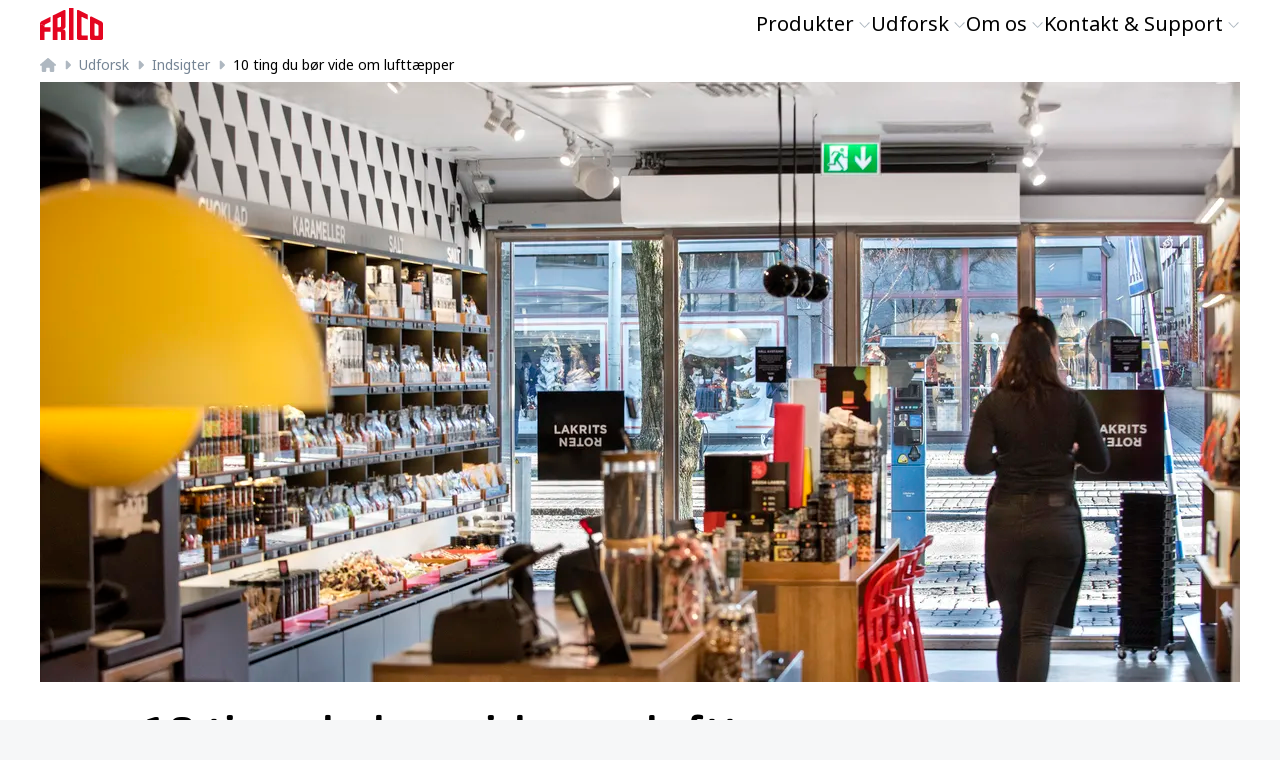

--- FILE ---
content_type: text/html; charset=utf-8
request_url: https://www.frico.net/da/udforsk/indsigter/10-ting-du-bor-vide-om-lufttaepper
body_size: 66139
content:
<!DOCTYPE html><html lang="da"><head><meta charSet="utf-8"/><link rel="preconnect" href="https://shop.frico.net" class="jsx-1944425667"/><meta name="version" content="4.0.1" class="jsx-1944425667"/><meta name="viewport" content="width=device-width, initial-scale=1" class="jsx-1944425667"/><link rel="alternate" href="https://www.frico.net/da/udforsk/indsigter/10-ting-du-bor-vide-om-lufttaepper" hreflang="da"/><link rel="alternate" href="https://www.frico.net/en/explore/insights/10-things-you-need-to-know-about-air-curtains" hreflang="x-default"/><link rel="alternate" href="https://www.frico.net/sv/upptack-mer/utforska/10-saker-du-bor-veta-om-luftridaer" hreflang="sv"/><link rel="alternate" href="https://www.frico.net/no/utforsk/innsikt/10-ting-du-trenger-a-vite-om-luftporter" hreflang="no"/><link rel="alternate" href="https://www.frico.net/de/mehr-entdecken/einblicke/zehn-dinge-die-sie-ueber-luftschleier-wissen-sollten" hreflang="de"/><link rel="alternate" href="https://www.frico.net/es/explorar/Informacion/10-cosas-que-debe-saber-sobre-las-cortinas-de-aire" hreflang="es"/><link rel="alternate" href="https://www.frico.net/fr/conseils-et-references/informations-utiles/les-10-points-essentiels-sur-les-rideaux-dair" hreflang="fr"/><link rel="alternate" href="https://www.frico.net/it/esplora/risorse/10-cose-da-sapere-sulle-barriere-a-lama-daria" hreflang="it"/><link rel="alternate" href="https://www.frico.net/nl/ontdekken/inzichten/10-dingen-die-u-over-luchtgordijnen-moet-weten" hreflang="nl"/><link rel="alternate" href="https://www.frico.net/pl/eksploruj/analizy/10-rzeczy-ktore-musisz-wiedziec-o-kurtynach-powietrznych" hreflang="pl"/><link rel="alternate" href="https://www.frico.net/sk/odbornost/clanky/10-veci-ktore-potrebujete-vediet-o-vzduchovych-clonach" hreflang="sk"/><link rel="alternate" href="https://www.frico.net/ru/uznayte-bolshe/Idei/10-veshchey-kotoryye-vam-nuzhno-znat-o-vozdushnykh-zavesakh" hreflang="ru"/><link rel="canonical" href="https://www.frico.net/da/udforsk/indsigter/10-ting-du-bor-vide-om-lufttaepper"/><link href="/fontawesome/css/all.min.css" rel="stylesheet" class="jsx-1944425667"/><title class="jsx-1293857962">10 ting du bør vide om lufttæpper · Frico</title><link rel="shortcut icon" href="/assets/brand/frico/favicon.ico?_=1768837359716" class="jsx-1293857962"/><link rel="apple-touch-icon" sizes="180x180" href="/assets/brand/frico/apple-touch-icon.png?_=1768837359716" class="jsx-1293857962"/><link rel="icon" type="image/png" href="/assets/brand/frico/favicon-32.png?_=1768837359716" sizes="32x32" class="jsx-1293857962"/><link rel="icon" type="image/png" href="/assets/brand/frico/favicon-16.png?_=1768837359716" sizes="16x16" class="jsx-1293857962"/><link rel="manifest" href="/assets/brand/frico/site.webmanifest?_=1768837359716" class="jsx-1293857962"/><meta name="description" content="" class="jsx-1293857962"/><meta property="og:title" content="10 ting du bør vide om lufttæpper" class="jsx-1293857962"/><meta property="og:type" content="website" class="jsx-1293857962"/><meta property="og:image" content="https://a.storyblok.com/f/152166/7216x3608/ad68bd97f7/frico_air_curtain_pamir35_lakritsroten_gothenburg.jpg" class="jsx-1293857962"/><meta property="og:url" content="https://www.frico.net/da/udforsk/indsigter/10-ting-du-bor-vide-om-lufttaepper" class="jsx-1293857962"/><meta property="og:description" content="" class="jsx-1293857962"/><meta property="og:locale" content="da" class="jsx-1293857962"/><link rel="preload" as="image" imageSrcSet="https://a.storyblok.com/f/152166/7216x3608/ad68bd97f7/frico_air_curtain_pamir35_lakritsroten_gothenburg.jpg/m/640x0/filters:quality(80) 640w, https://a.storyblok.com/f/152166/7216x3608/ad68bd97f7/frico_air_curtain_pamir35_lakritsroten_gothenburg.jpg/m/750x0/filters:quality(80) 750w, https://a.storyblok.com/f/152166/7216x3608/ad68bd97f7/frico_air_curtain_pamir35_lakritsroten_gothenburg.jpg/m/828x0/filters:quality(80) 828w, https://a.storyblok.com/f/152166/7216x3608/ad68bd97f7/frico_air_curtain_pamir35_lakritsroten_gothenburg.jpg/m/1080x0/filters:quality(80) 1080w, https://a.storyblok.com/f/152166/7216x3608/ad68bd97f7/frico_air_curtain_pamir35_lakritsroten_gothenburg.jpg/m/1200x0/filters:quality(80) 1200w, https://a.storyblok.com/f/152166/7216x3608/ad68bd97f7/frico_air_curtain_pamir35_lakritsroten_gothenburg.jpg/m/1920x0/filters:quality(80) 1920w" imageSizes="90vw"/><meta name="next-head-count" content="32"/><link data-next-font="size-adjust" rel="preconnect" href="/" crossorigin="anonymous"/><link rel="preload" href="/_next/static/css/ea5ddc233492584d.css" as="style"/><link rel="stylesheet" href="/_next/static/css/ea5ddc233492584d.css" data-n-g=""/><link rel="preload" href="/_next/static/css/36b00a77cd1aff5c.css" as="style"/><link rel="stylesheet" href="/_next/static/css/36b00a77cd1aff5c.css" data-n-p=""/><link rel="preload" href="/_next/static/css/b9a9c6803890441e.css" as="style"/><link rel="stylesheet" href="/_next/static/css/b9a9c6803890441e.css"/><link rel="preload" href="/_next/static/css/0cb4d42ffc880813.css" as="style"/><link rel="stylesheet" href="/_next/static/css/0cb4d42ffc880813.css"/><link rel="preload" href="/_next/static/css/06a2a727c1f97248.css" as="style"/><link rel="stylesheet" href="/_next/static/css/06a2a727c1f97248.css"/><link rel="preload" href="/_next/static/css/418414c91141ee08.css" as="style"/><link rel="stylesheet" href="/_next/static/css/418414c91141ee08.css"/><noscript data-n-css=""></noscript><script defer="" nomodule="" src="/_next/static/chunks/polyfills-42372ed130431b0a.js"></script><script defer="" src="/_next/static/chunks/6272.4fb190cd589d8faf.js"></script><script defer="" src="/_next/static/chunks/6360.a73ea1b2122940c8.js"></script><script defer="" src="/_next/static/chunks/4370.3fb450ddc242fda5.js"></script><script defer="" src="/_next/static/chunks/2591.1d22b01fd5c0ee36.js"></script><script defer="" src="/_next/static/chunks/1488.741ff7f65eab247e.js"></script><script defer="" src="/_next/static/chunks/9724.e1fe7e5704b56aad.js"></script><script defer="" src="/_next/static/chunks/6737.8e7c5439e2e63bcf.js"></script><script defer="" src="/_next/static/chunks/6154.e109a6d0dbb312e0.js"></script><script defer="" src="/_next/static/chunks/9332.3ea72c9f54718ab2.js"></script><script defer="" src="/_next/static/chunks/4277.957f427e84ac06d8.js"></script><script defer="" src="/_next/static/chunks/8438.5a174cfab91d8095.js"></script><script defer="" src="/_next/static/chunks/4134.9ce7fc173145b4a1.js"></script><script defer="" src="/_next/static/chunks/592.81e7a1b0222e3e91.js"></script><script defer="" src="/_next/static/chunks/656.c67f686a1713ccf0.js"></script><script defer="" src="/_next/static/chunks/7820.102db48c57708a46.js"></script><script defer="" src="/_next/static/chunks/7942.1d63d41b36b80b2d.js"></script><script defer="" src="/_next/static/chunks/7364.a5a8b92da4e4627b.js"></script><script defer="" src="/_next/static/chunks/5321.ab71584769e3d030.js"></script><script defer="" src="/_next/static/chunks/5232.e345c7bb1a150389.js"></script><script defer="" src="/_next/static/chunks/339.04f7cb3aeae8532d.js"></script><script defer="" src="/_next/static/chunks/1715.39418972d4c885b5.js"></script><script defer="" src="/_next/static/chunks/6369.958ac8ad4a65a524.js"></script><script defer="" src="/_next/static/chunks/2265.1a7eeb221665dd64.js"></script><script defer="" src="/_next/static/chunks/2980.3449025ef01a6271.js"></script><script defer="" src="/_next/static/chunks/6629.931c197ff153bb09.js"></script><script defer="" src="/_next/static/chunks/6753.9f16e5806a93ca6a.js"></script><script defer="" src="/_next/static/chunks/6216.3c5ca4f8afd4f0bc.js"></script><script defer="" src="/_next/static/chunks/5772.68811113b514c7d6.js"></script><script defer="" src="/_next/static/chunks/7001.77178ce69bd30e6f.js"></script><script defer="" src="/_next/static/chunks/8961.b4c3f673ca48a810.js"></script><script defer="" src="/_next/static/chunks/1158.2158cd6536ed04da.js"></script><script defer="" src="/_next/static/chunks/2317.ee2fdaee264da90e.js"></script><script src="/_next/static/chunks/webpack-f5e5ed23c4ae6d8a.js" defer=""></script><script src="/_next/static/chunks/framework-40461e51349ca8e7.js" defer=""></script><script src="/_next/static/chunks/main-feaf8c0275cf50ce.js" defer=""></script><script src="/_next/static/chunks/pages/_app-06abb227f55b4903.js" defer=""></script><script src="/_next/static/chunks/120-4eb1ec78e7b36a8e.js" defer=""></script><script src="/_next/static/chunks/1055-fd88b80159a78d7d.js" defer=""></script><script src="/_next/static/chunks/1686-856da7866b1d2268.js" defer=""></script><script src="/_next/static/chunks/pages/%5Bbrand-language%5D/%5B%5B...params%5D%5D-2d124620de3a36b7.js" defer=""></script><script src="/_next/static/3fKFpCEhzXZkpdHuX7G0q/_buildManifest.js" defer=""></script><script src="/_next/static/3fKFpCEhzXZkpdHuX7G0q/_ssgManifest.js" defer=""></script><style id="__jsx-1944425667">:root{--inter-font:'__Inter_8a0ba0', '__Inter_Fallback_8a0ba0';--noto-sans-font:'__Noto_Sans_24433b', '__Noto_Sans_Fallback_24433b';--daxline-font:'__daxlineFont_84dbdf', '__daxlineFont_Fallback_84dbdf';--neuron-demi-bold-font:'__neuronDemiBoldFont_921c9f', '__neuronDemiBoldFont_Fallback_921c9f';--montserrat-font:'__Montserrat_84aa78', '__Montserrat_Fallback_84aa78'}</style><style id="__jsx-1293857962">:root{
--dms-brand-050: #F0F8FF;
--dms-brand-400: #037BC7;
--dms-brand-600: #004985;
--dms-brand-800: #003662;
--dms-brand-900: #002543;

--dms-accent-cool-050: #DDF3FA;
--dms-accent-cool-100: #B4E5F4;
--dms-accent-cool-400: #00A7D8;
--dms-accent-cool-600: #07789E;

--dms-accent-fresh-050: #E4F5F3;
--dms-accent-fresh-100: #C3E9E5;
--dms-accent-fresh-400: #33B3A8;
--dms-accent-fresh-600: #047C71;

--dms-accent-warm-050: #FBECE9;
--dms-accent-warm-100: #F7D5CE;
--dms-accent-warm-400: #E46F59;
--dms-accent-warm-600: #CB5640;

--dms-palette-red-050: #F9EBEA;
--dms-palette-red-400: #BD2D25;
--dms-palette-orange-050: #fff;
--dms-palette-orange-400: #E9A042;
--dms-palette-yellow-050: #fff;
--dms-palette-yellow-400: #FBDD4D;
--dms-palette-green-050: #EBF1F2;
--dms-palette-green-400: #36717B;
--dms-palette-blue-050: #fff;
--dms-palette-blue-400: #596EB6;
--dms-palette-indigo-050: #F1E9EC;
--dms-palette-indigo-400: #6A1E3F;
--dms-palette-violet-050: #F1EDF4;
--dms-palette-violet-400: #6F438C;

--dms-neutral-0: #FFFFFF;
--dms-neutral-050: #F6F7F8;
--dms-neutral-100: #EDEFF1;
--dms-neutral-200: #D9DDE1;
--dms-neutral-300: #C5CBD2;
--dms-neutral-400: #AFB8C1;
--dms-neutral-500: #94A0AC;
--dms-neutral-600: #768595;
--dms-neutral-700: #526272;
--dms-neutral-800: #323B44;
--dms-neutral-900: #191C1F;
--dms-neutral-1000: #000000;

--dms-info-050: #E6F3F6;
--dms-info-100: #B2D8E3;
--dms-info-400: #007FA5;
--dms-info-600: #007FA5;

--dms-warning-050: #F8E2C6;
--dms-warning-100: #F8E2C6;
--dms-warning-400: #E9A042;
--dms-warning-600: #E9A042;

--dms-danger-050: #ECC1B9;
--dms-danger-100: #ECC1B9;
--dms-danger-400: #C23318;
--dms-danger-600: #C23318;
--dms-danger-800: #8D220E;

--dms-success-050: #B8DACE;
--dms-success-100: #B8DACE;
--dms-success-400: #14875E;
--dms-success-600: #14875E;

--dms-systemair: #004985;
--dms-frico: #ED1C2E;
--dms-menerga: #FF9900;

--dms-preview-annotation-default: #FF007A;
--dms-preview-annotation-background: rgba(255, 0, 122, 0.10);
--dms-preview-label: #50B3B0;

--dms-mega-menu-offset: 0px;

--dms-text: var(--dms-brand-900);
--dms-font-brand-scale: 100%;

--dms-cta-default: var(--dms-brand-600);
--dms-cta-background: var(--dms-brand-050);
--dms-cta-hover: #037BC7;
--dms-cta-active: #037BC7;
--dms-cta-pressed: var(--dms-brand-800);
--dms-cta-article: var(--dms-cta-default);
--dms-cta-card: var(--dms-cta-default);

--dms-btn-default-text: white;
--dms-btn-default-background: linear-gradient(100deg, #0271BA 0%, #004985 100%);
--dms-btn-hover-text: var(--dms-btn-defalut-text);
--dms-btn-hover-background: var(--dms-cta-hover);
--dms-btn-active-text: var(--dms-btn-default-text);
--dms-btn-active-background: var(--dms-cta-active);
--dms-btn-pressed-text: var(--dms-btn-default-text);
--dms-btn-pressed-background: var(--dms-cta-pressed);

--dms-btn-secondary-default-text: var(--dms-cta-default);
--dms-btn-secondary-default-background: var(--dms-cta-background);
--dms-btn-secondary-hover-text: var(--dms-cta-hover);
--dms-btn-secondary-hover-background: white;
--dms-btn-secondary-active-text: var(--dms-cta-active);
--dms-btn-secondary-active-background: var(--dms-cta-background);
--dms-btn-secondary-pressed-text: var(--dms-cta-active);
--dms-btn-secondary-pressed-background: var(--dms-cta-background);

--dms-btn-danger-default-text: white;
--dms-btn-danger-default-background: linear-gradient(100deg, #DD634C 0%, #C23318 100%);
--dms-btn-danger-hover-text: var(--dms-btn-danger-default-text);
--dms-btn-danger-hover-background: #E46F59;
--dms-btn-danger-active-text: var(--dms-btn-danger-default-text);
--dms-btn-danger-active-background: #E46F59;
--dms-btn-danger-pressed-text: var(--dms-btn-danger-default-text);
--dms-btn-danger-pressed-background: var(--dms-danger-800);

--dms-btn-border-width: 0px;

--dms-menu-cta-default: var(--dms-cta-default);
--dms-menu-cta-hover: var(--dms-cta-hover);
--dms-menu-cta-active: var(--dms-cta-active);

--dms-shadow-default: rgba(0, 37, 67, 0.2);
--dms-shadow-cta: rgba(3, 123, 199, 0.3);
--dms-shadow-danger: rgba(194, 51, 24, 0.3);

--dms-tagline: var(--dms-info-600);
--dms-quote-text: var(--dms-accent-cool-400);
--dms-quote-icon: var(--dms-accent-cool-400);
--dms-benefit-icon: var(--dms-accent-cool-400);
--dms-event-image-background: var(--dms-accent-cool-100);
--dms-contact-hero: var(--dms-accent-cool-100);

--dms-card-background: var(--dms-neutral-050);
--dms-card-cta-background: var(--dms-cta-background);

--dms-frame-border: 40px solid var(--dms-neutral-050);
--dms-frame-thin-border: 16px solid var(--dms-neutral-050);

--dms-mega-menu-background-filter: none;
--dms-mega-menu-padding: 2.5rem 1.5rem;
--dms-mega-menu-container-padding:0;
--dms-mega-menu-background: white;
--dms-mega-menu-scrollbar-gutter: stable;

--dms-brand-050: #FCE6E8;
--dms-brand-400: #ED1C2E;
--dms-brand-600: #ED1C2E;
--dms-brand-800: #A30014;
--dms-brand-900: #5A0011;

--dms-accent-cool-050: #E4C8D0;
--dms-accent-cool-100: #E4C8D0;
--dms-accent-cool-400: #8D1336;
--dms-accent-cool-600: #8D1336;

--dms-accent-fresh-050: #C7DAD2;
--dms-accent-fresh-100: #C7DAD2;
--dms-accent-fresh-400: #146242;
--dms-accent-fresh-600: #146242;

--dms-accent-warm-050: #FBE4B2;
--dms-accent-warm-100: #FBE4B2;
--dms-accent-warm-400: #F4B223;
--dms-accent-warm-600: #F4B223;

--dms-palette-red-400: #8D1336;
--dms-palette-orange-400: #F07115;
--dms-palette-yellow-400: #F4B223;
--dms-palette-green-400: #146242;
--dms-palette-blue-400: #1597E0;
--dms-palette-indigo-400: #0C559D;
--dms-palette-violet-400: #84208C;

--dms-font-family-base: var(--noto-sans-font, NotoSans), Arial, sans-serif;
--dms-font-family-brand: var(--neuron-demi-bold-font, NeuronDemiBold), Arial, sans-serif;

--dms-text: var(--dms-neutral-1000);
--dms-font-brand-scale: 115%;

--dms-cta-default: var(--dms-brand-600);
--dms-cta-background: var(--dms-neutral-050);
--dms-cta-hover: var(--dms-accent-cool-600);
--dms-cta-active: var(--dms-accent-cool-400);
--dms-cta-pressed: var(--dms-brand-800);
--dms-cta-article: var(--dms-text);
--dms-cta-card: var(--dms-text);

--dms-btn-default-background: var(--dms-cta-default);
--dms-btn-danger-default-background: var(--dms-danger-600);
--dms-btn-secondary-default-background: white;
--dms-btn-border-width: 3px;
--dms-btn-border: var(--dms-btn-border-width) solid var(--dms-neutral-100);
--dms-btn-hover-border: var(--dms-btn-border-width) solid white;
--dms-btn-default-border: var(--dms-btn-border-width) solid transparent;

--dms-menu-cta-default: var(--dms-text);

--dms-shadow-default: rgba(111, 5, 35, 0.2);
--dms-shadow-cta: rgba(141, 19, 54, 0.25);

--dms-tagline: var(--dms-accent-cool-600);
--dms-tagline-font-weight: 600;
--dms-quote-text: var(--dms-accent-cool-600);
--dms-quote-icon: var(--dms-accent-cool-600);
--dms-benefit-icon: var(--dms-accent-fresh-400);
--dms-event-image-background: white;
--dms-contact-hero: var(--dms-neutral-050);

--dms-card-background: white;
--dms-card-cta-background: white;
--dms-card-border-width: 3px;
--dms-card-border: var(--dms-card-border-width) solid var(--dms-neutral-100);
--dms-card-cta-border: var(--dms-card-border-width) solid var(--dms-neutral-100);
--dms-card-cta-hover-border: var(--dms-card-border-width) solid var(--dms-card-cta-background);

--dms-frame-border: var(--dms-card-border);
--dms-frame-thin-border: var(--dms-card-border);

--dms-font-family-product-category: var(--dms-font-family-base);
--dms-font-family-tagline: var(--dms-font-family-base);
--dms-font-family-quote: var(--dms-font-family-brand);
--dms-font-family-headings: var(--dms-font-family-base);
--dms-font-weight-headings: 600;

--dms-mega-menu-background-filter: saturate(180%) blur(8px);
--dms-mega-menu-padding: 0;
--dms-mega-menu-container-padding: 2.5rem 1.5rem;
--dms-mega-menu-background: rgba(0 0 0 / 30%);
--dms-shadow-mega-menu-container: rgba(25, 28, 31, 0.4);
--dms-mega-menu-scrollbar-gutter: initial;
</style></head><body><div id="__next"><div class=""><div id="js-dimension-xs" class="jsx-1944425667 absolute sm:hidden"></div><div id="js-dimension-sm" class="jsx-1944425667 absolute hidden sm:block md:hidden"></div><div id="js-dimension-md" class="jsx-1944425667 absolute hidden md:block lg:hidden"></div><div id="js-dimension-lg" class="jsx-1944425667 absolute hidden lg:block xl:hidden"></div><div id="js-dimension-xl" class="jsx-1944425667 absolute hidden xl:block 2xl:hidden"></div><div id="js-dimension-2xl" class="jsx-1944425667 absolute hidden 2xl:block 3xl:hidden"></div><div id="js-dimension-3xl" class="jsx-1944425667 absolute hidden 3xl:block 4xl:hidden"></div><div id="js-dimension-4xl" class="jsx-1944425667 absolute hidden 4xl:block"></div><div id="js-dimension-mobile-nav" class="jsx-1944425667 absolute desktop-nav:hidden"></div><div id="js-dimension-desktop-nav" class="jsx-1944425667 absolute mobile-nav:hidden desktop-nav:block"></div><div id="js-dimension-screen-max" class="jsx-1944425667 absolute hidden screen-max:block"></div><div id="main-header" class="print:!pt-0 Header_main-header-wrap__CFATt"><header id="main-header-inner" class="mobile-nav:fixed print:!static w-full top-0 z-50 flex flex-col Header_main-header__24Etm fixed"><div class="flex justify-between Header_main-header-container__FwXt0 container-fluid"><div id="header-logo-wrapper" class="flex items-center gap-100 z-20 desktop-nav:flex-1"><a class="flex items-end gap-100 MainNavigation_header-logo__cDGUF" href="/da"><img id="header-logo" src="[data-uri]" alt="" width="251" height="128"/></a></div><div class="contents print:hidden"><div id="id-Rr2vm" class="MainNavigation_mobile-nav-container__FgYWm"><nav id="main-nav" class="MainNavigation_main-navigation__WXeJk"><ul id="main-nav-ul" class="MainNavigation_lvl-1__SWpg4"><li class="content-element content-element-nav-item gtm-nav-item gtm-nav-item-nav-item gtm-component-nav-item"><div class="MainNavigation_sb-link-wrap__mXeqq"><a class="gtm-nav-link" data-gtm-nav-level="1" data-gtm-nav-type="nav-item" href="/da/produkter">Produkter<span class="hidden desktop-nav:flex pl-050 text-neutral-400"><svg aria-hidden="true" focusable="false" data-prefix="fal" data-icon="angle-up" class="svg-inline--fa fa-angle-up fa-xs MainNavigation_megamenu-indicator__WcPmz" role="img" xmlns="http://www.w3.org/2000/svg" viewBox="0 0 448 512"><path fill="currentColor" d="M212.7 148.7c6.2-6.2 16.4-6.2 22.6 0l160 160c6.2 6.2 6.2 16.4 0 22.6s-16.4 6.2-22.6 0L224 182.6 75.3 331.3c-6.2 6.2-16.4 6.2-22.6 0s-6.2-16.4 0-22.6l160-160z"></path></svg></span><span class="hidden mobile-nav:inline-block ml-auto text-neutral-400 MainNavigation_mobile-next-indicator__n8_O6"><svg aria-hidden="true" focusable="false" data-prefix="fal" data-icon="chevron-right" class="svg-inline--fa fa-chevron-right " role="img" xmlns="http://www.w3.org/2000/svg" viewBox="0 0 320 512"><path fill="currentColor" d="M299.3 244.7c6.2 6.2 6.2 16.4 0 22.6l-192 192c-6.2 6.2-16.4 6.2-22.6 0s-6.2-16.4 0-22.6L265.4 256 84.7 75.3c-6.2-6.2-6.2-16.4 0-22.6s16.4-6.2 22.6 0l192 192z"></path></svg></span></a></div><div id="id-R1ar2vm" class="gtm-nav MainNavigation_megamenu__RQEu8 MainNavigation_mobile-menu-container__2XRLj"><div class="container-screen"><div class="MainNavigation_megamenu-container__1jZXo"><ul class="MainNavigation_lvl-2__ZLJpf"><li class="hidden MainNavigation_mobile-back-wrap__GB818"><div class="MainNavigation_mobile-back-trigger__r0EVI"><svg aria-hidden="true" focusable="false" data-prefix="fal" data-icon="chevron-left" class="svg-inline--fa fa-chevron-left mr-100" role="img" xmlns="http://www.w3.org/2000/svg" viewBox="0 0 320 512"><path fill="currentColor" d="M20.7 267.3c-6.2-6.2-6.2-16.4 0-22.6l192-192c6.2-6.2 16.4-6.2 22.6 0s6.2 16.4 0 22.6L54.6 256 235.3 436.7c6.2 6.2 6.2 16.4 0 22.6s-16.4 6.2-22.6 0l-192-192z"></path></svg> <!-- -->Produkter</div><a class="MainNavigation_mobile-back-link__g_peS gtm-nav-link group NavItem_nav-item-container__gdnQ6 NavItem_nav-item-container--has-link__GhMBX" target="_self" href="/da/produkter"><div class="NavItem_nav-link-container__N4yll NavItem_nav-link-text__AC_qJ NavItem_nav-link-text--has-link__JN_C6"><div class="NavItem_nav-link__Tx_Me NavItem_nav-link--mobile-open-link___7Xen NavItem_nav-link--has-link__eY5ek"><span class="NavItem_nav-link-title__ZwMRN NavItem_nav-link-title--has-link__RMx_6"><svg aria-hidden="true" focusable="false" data-prefix="fal" data-icon="arrow-right" class="svg-inline--fa fa-arrow-right ml-100" role="img" xmlns="http://www.w3.org/2000/svg" viewBox="0 0 448 512"><path fill="currentColor" d="M443.3 267.3c6.2-6.2 6.2-16.4 0-22.6l-176-176c-6.2-6.2-16.4-6.2-22.6 0s-6.2 16.4 0 22.6L393.4 240 16 240c-8.8 0-16 7.2-16 16s7.2 16 16 16l377.4 0L244.7 420.7c-6.2 6.2-6.2 16.4 0 22.6s16.4 6.2 22.6 0l176-176z"></path></svg></span></div></div></a></li><li class="content-element content-element-nav-product-list gtm-nav-item gtm-nav-item-product-category gtm-component-product-category h-fit-content"><a class="content-element content-element-nav-product-list gtm-nav-link group NavItem_nav-item-container__gdnQ6 NavItem_nav-item-container--has-link__GhMBX NavItem_nav-item-container--has-children__VaaxM NavItem_nav-item-container--is-product-category__4aBOa gtm-nav-product-category NavItem_nav-item-container--is-first-item-in-col__XUdhS" data-gtm-nav-level="2" data-gtm-nav-type="product-category" href="/da/produkter/lufttaepper"><div class="NavItem_nav-link-container__N4yll NavItem_nav-link-text__AC_qJ NavItem_nav-link-text--has-link__JN_C6"><div class="NavItem_nav-link__Tx_Me NavItem_nav-link--level-2__5hKuA NavItem_nav-link--has-link__eY5ek"><span class="NavItem_nav-link-title__ZwMRN NavItem_nav-link-title--has-link__RMx_6">Lufttæpper</span><div class="ml-auto"><span class="hidden mobile-nav:inline-block ml-auto text-neutral-400 MainNavigation_mobile-next-indicator__n8_O6"><svg aria-hidden="true" focusable="false" data-prefix="fal" data-icon="chevron-right" class="svg-inline--fa fa-chevron-right " role="img" xmlns="http://www.w3.org/2000/svg" viewBox="0 0 320 512"><path fill="currentColor" d="M299.3 244.7c6.2 6.2 6.2 16.4 0 22.6l-192 192c-6.2 6.2-16.4 6.2-22.6 0s-6.2-16.4 0-22.6L265.4 256 84.7 75.3c-6.2-6.2-6.2-16.4 0-22.6s16.4-6.2 22.6 0l192 192z"></path></svg></span></div></div></div></a><ul id="" class="MainNavigation_mobile-menu-container__2XRLj MainNavigation_nav-item-submenu-wrapper__5_zDv MainNavigation_lvl-3__ACto7"><li class="hidden MainNavigation_mobile-back-wrap__GB818"><div class="MainNavigation_mobile-back-trigger__r0EVI"><svg aria-hidden="true" focusable="false" data-prefix="fal" data-icon="chevron-left" class="svg-inline--fa fa-chevron-left mr-100" role="img" xmlns="http://www.w3.org/2000/svg" viewBox="0 0 320 512"><path fill="currentColor" d="M20.7 267.3c-6.2-6.2-6.2-16.4 0-22.6l192-192c6.2-6.2 16.4-6.2 22.6 0s6.2 16.4 0 22.6L54.6 256 235.3 436.7c6.2 6.2 6.2 16.4 0 22.6s-16.4 6.2-22.6 0l-192-192z"></path></svg> <!-- -->Lufttæpper</div><a class="MainNavigation_mobile-back-link__g_peS gtm-nav-link group NavItem_nav-item-container__gdnQ6 NavItem_nav-item-container--has-link__GhMBX" target="_self" href="/da/produkter/lufttaepper"><div class="NavItem_nav-link-container__N4yll NavItem_nav-link-text__AC_qJ NavItem_nav-link-text--has-link__JN_C6"><div class="NavItem_nav-link__Tx_Me NavItem_nav-link--mobile-open-link___7Xen NavItem_nav-link--has-link__eY5ek"><span class="NavItem_nav-link-title__ZwMRN NavItem_nav-link-title--has-link__RMx_6"><svg aria-hidden="true" focusable="false" data-prefix="fal" data-icon="arrow-right" class="svg-inline--fa fa-arrow-right ml-100" role="img" xmlns="http://www.w3.org/2000/svg" viewBox="0 0 448 512"><path fill="currentColor" d="M443.3 267.3c6.2-6.2 6.2-16.4 0-22.6l-176-176c-6.2-6.2-16.4-6.2-22.6 0s-6.2 16.4 0 22.6L393.4 240 16 240c-8.8 0-16 7.2-16 16s7.2 16 16 16l377.4 0L244.7 420.7c-6.2 6.2-6.2 16.4 0 22.6s16.4 6.2 22.6 0l176-176z"></path></svg></span></div></div></a></li><li class="gtm-nav-item gtm-nav-item-product-category gtm-component-product-category h-fit-content"><a class="gtm-nav-link group NavItem_nav-item-container__gdnQ6 NavItem_nav-item-container--has-link__GhMBX NavItem_nav-item-container--is-product-category__4aBOa gtm-nav-product-category" data-gtm-nav-level="3" data-gtm-nav-type="product-category" href="/da/produkter/lufttaepper/lufttaepper-indgange"><div class="NavItem_nav-link-container__N4yll NavItem_nav-link-text__AC_qJ NavItem_nav-link-text--has-link__JN_C6"><div class="NavItem_nav-link__Tx_Me NavItem_nav-link--level-3__VrTvq NavItem_nav-link--has-link__eY5ek"><div class="mr-100 shrink-0 NavItem_nav-icon__pEOkw"><span style="box-sizing:border-box;display:inline-block;overflow:hidden;width:initial;height:initial;background:none;opacity:1;border:0;margin:0;padding:0;position:relative;max-width:100%"><span style="box-sizing:border-box;display:block;width:initial;height:initial;background:none;opacity:1;border:0;margin:0;padding:0;max-width:100%"><img style="display:block;max-width:100%;width:initial;height:initial;background:none;opacity:1;border:0;margin:0;padding:0" alt="" aria-hidden="true" src="data:image/svg+xml,%3csvg%20xmlns=%27http://www.w3.org/2000/svg%27%20version=%271.1%27%20width=%2732%27%20height=%2732%27/%3e"/></span><img id="" alt="" src="[data-uri]" decoding="async" data-nimg="intrinsic" style="position:absolute;top:0;left:0;bottom:0;right:0;box-sizing:border-box;padding:0;border:none;margin:auto;display:block;width:0;height:0;min-width:100%;max-width:100%;min-height:100%;max-height:100%"/></span></div><span class="NavItem_nav-link-title__ZwMRN NavItem_nav-link-title--has-link__RMx_6">Lufttæpper indgange</span></div></div></a></li><li class="gtm-nav-item gtm-nav-item-product-category gtm-component-product-category h-fit-content"><a class="gtm-nav-link group NavItem_nav-item-container__gdnQ6 NavItem_nav-item-container--has-link__GhMBX NavItem_nav-item-container--is-product-category__4aBOa gtm-nav-product-category" data-gtm-nav-level="3" data-gtm-nav-type="product-category" href="/da/produkter/lufttaepper/lufttaepper-industri"><div class="NavItem_nav-link-container__N4yll NavItem_nav-link-text__AC_qJ NavItem_nav-link-text--has-link__JN_C6"><div class="NavItem_nav-link__Tx_Me NavItem_nav-link--level-3__VrTvq NavItem_nav-link--has-link__eY5ek"><div class="mr-100 shrink-0 NavItem_nav-icon__pEOkw"><span style="box-sizing:border-box;display:inline-block;overflow:hidden;width:initial;height:initial;background:none;opacity:1;border:0;margin:0;padding:0;position:relative;max-width:100%"><span style="box-sizing:border-box;display:block;width:initial;height:initial;background:none;opacity:1;border:0;margin:0;padding:0;max-width:100%"><img style="display:block;max-width:100%;width:initial;height:initial;background:none;opacity:1;border:0;margin:0;padding:0" alt="" aria-hidden="true" src="data:image/svg+xml,%3csvg%20xmlns=%27http://www.w3.org/2000/svg%27%20version=%271.1%27%20width=%2732%27%20height=%2732%27/%3e"/></span><img id="" alt="" src="[data-uri]" decoding="async" data-nimg="intrinsic" style="position:absolute;top:0;left:0;bottom:0;right:0;box-sizing:border-box;padding:0;border:none;margin:auto;display:block;width:0;height:0;min-width:100%;max-width:100%;min-height:100%;max-height:100%"/></span></div><span class="NavItem_nav-link-title__ZwMRN NavItem_nav-link-title--has-link__RMx_6">Lufttæpper industri</span></div></div></a></li><li class="gtm-nav-item gtm-nav-item-product-category gtm-component-product-category h-fit-content"><a class="gtm-nav-link group NavItem_nav-item-container__gdnQ6 NavItem_nav-item-container--has-link__GhMBX NavItem_nav-item-container--is-product-category__4aBOa gtm-nav-product-category" data-gtm-nav-level="3" data-gtm-nav-type="product-category" href="/da/produkter/lufttaepper/lufttaepper-til-kolerum"><div class="NavItem_nav-link-container__N4yll NavItem_nav-link-text__AC_qJ NavItem_nav-link-text--has-link__JN_C6"><div class="NavItem_nav-link__Tx_Me NavItem_nav-link--level-3__VrTvq NavItem_nav-link--has-link__eY5ek"><div class="mr-100 shrink-0 NavItem_nav-icon__pEOkw"><span style="box-sizing:border-box;display:inline-block;overflow:hidden;width:initial;height:initial;background:none;opacity:1;border:0;margin:0;padding:0;position:relative;max-width:100%"><span style="box-sizing:border-box;display:block;width:initial;height:initial;background:none;opacity:1;border:0;margin:0;padding:0;max-width:100%"><img style="display:block;max-width:100%;width:initial;height:initial;background:none;opacity:1;border:0;margin:0;padding:0" alt="" aria-hidden="true" src="data:image/svg+xml,%3csvg%20xmlns=%27http://www.w3.org/2000/svg%27%20version=%271.1%27%20width=%2732%27%20height=%2732%27/%3e"/></span><img id="" alt="" src="[data-uri]" decoding="async" data-nimg="intrinsic" style="position:absolute;top:0;left:0;bottom:0;right:0;box-sizing:border-box;padding:0;border:none;margin:auto;display:block;width:0;height:0;min-width:100%;max-width:100%;min-height:100%;max-height:100%"/></span></div><span class="NavItem_nav-link-title__ZwMRN NavItem_nav-link-title--has-link__RMx_6">Lufttæpper til kølerum</span></div></div></a></li><li class="gtm-nav-item gtm-nav-item-product-category gtm-component-product-category h-fit-content"><a class="gtm-nav-link group NavItem_nav-item-container__gdnQ6 NavItem_nav-item-container--has-link__GhMBX NavItem_nav-item-container--is-product-category__4aBOa gtm-nav-product-category" data-gtm-nav-level="3" data-gtm-nav-type="product-category" href="/da/produkter/lufttaepper/lufttaepper-til-karusseldore"><div class="NavItem_nav-link-container__N4yll NavItem_nav-link-text__AC_qJ NavItem_nav-link-text--has-link__JN_C6"><div class="NavItem_nav-link__Tx_Me NavItem_nav-link--level-3__VrTvq NavItem_nav-link--has-link__eY5ek"><div class="mr-100 shrink-0 NavItem_nav-icon__pEOkw"><span style="box-sizing:border-box;display:inline-block;overflow:hidden;width:initial;height:initial;background:none;opacity:1;border:0;margin:0;padding:0;position:relative;max-width:100%"><span style="box-sizing:border-box;display:block;width:initial;height:initial;background:none;opacity:1;border:0;margin:0;padding:0;max-width:100%"><img style="display:block;max-width:100%;width:initial;height:initial;background:none;opacity:1;border:0;margin:0;padding:0" alt="" aria-hidden="true" src="data:image/svg+xml,%3csvg%20xmlns=%27http://www.w3.org/2000/svg%27%20version=%271.1%27%20width=%2732%27%20height=%2732%27/%3e"/></span><img id="" alt="" src="[data-uri]" decoding="async" data-nimg="intrinsic" style="position:absolute;top:0;left:0;bottom:0;right:0;box-sizing:border-box;padding:0;border:none;margin:auto;display:block;width:0;height:0;min-width:100%;max-width:100%;min-height:100%;max-height:100%"/></span></div><span class="NavItem_nav-link-title__ZwMRN NavItem_nav-link-title--has-link__RMx_6">Lufttæpper til karusseldøre</span></div></div></a></li><li class="gtm-nav-item gtm-nav-item-product-category gtm-component-product-category h-fit-content"><a class="gtm-nav-link group NavItem_nav-item-container__gdnQ6 NavItem_nav-item-container--has-link__GhMBX NavItem_nav-item-container--is-product-category__4aBOa gtm-nav-product-category" data-gtm-nav-level="3" data-gtm-nav-type="product-category" href="/da/produkter/lufttaepper/tilbehor"><div class="NavItem_nav-link-container__N4yll NavItem_nav-link-text__AC_qJ NavItem_nav-link-text--has-link__JN_C6"><div class="NavItem_nav-link__Tx_Me NavItem_nav-link--level-3__VrTvq NavItem_nav-link--has-link__eY5ek"><div class="mr-100 shrink-0 NavItem_nav-icon__pEOkw"><span style="box-sizing:border-box;display:inline-block;overflow:hidden;width:initial;height:initial;background:none;opacity:1;border:0;margin:0;padding:0;position:relative;max-width:100%"><span style="box-sizing:border-box;display:block;width:initial;height:initial;background:none;opacity:1;border:0;margin:0;padding:0;max-width:100%"><img style="display:block;max-width:100%;width:initial;height:initial;background:none;opacity:1;border:0;margin:0;padding:0" alt="" aria-hidden="true" src="data:image/svg+xml,%3csvg%20xmlns=%27http://www.w3.org/2000/svg%27%20version=%271.1%27%20width=%2732%27%20height=%2732%27/%3e"/></span><img id="" alt="" src="[data-uri]" decoding="async" data-nimg="intrinsic" style="position:absolute;top:0;left:0;bottom:0;right:0;box-sizing:border-box;padding:0;border:none;margin:auto;display:block;width:0;height:0;min-width:100%;max-width:100%;min-height:100%;max-height:100%"/></span></div><span class="NavItem_nav-link-title__ZwMRN NavItem_nav-link-title--has-link__RMx_6">Tilbehør</span></div></div></a></li></ul></li><li class="content-element content-element-nav-product-list gtm-nav-item gtm-nav-item-product-category gtm-component-product-category h-fit-content"><a class="content-element content-element-nav-product-list gtm-nav-link group NavItem_nav-item-container__gdnQ6 NavItem_nav-item-container--has-link__GhMBX NavItem_nav-item-container--has-children__VaaxM NavItem_nav-item-container--is-product-category__4aBOa gtm-nav-product-category NavItem_nav-item-container--is-first-item-in-col__XUdhS" data-gtm-nav-level="2" data-gtm-nav-type="product-category" href="/da/produkter/stralevarme"><div class="NavItem_nav-link-container__N4yll NavItem_nav-link-text__AC_qJ NavItem_nav-link-text--has-link__JN_C6"><div class="NavItem_nav-link__Tx_Me NavItem_nav-link--level-2__5hKuA NavItem_nav-link--has-link__eY5ek"><span class="NavItem_nav-link-title__ZwMRN NavItem_nav-link-title--has-link__RMx_6">Strålevarme</span><div class="ml-auto"><span class="hidden mobile-nav:inline-block ml-auto text-neutral-400 MainNavigation_mobile-next-indicator__n8_O6"><svg aria-hidden="true" focusable="false" data-prefix="fal" data-icon="chevron-right" class="svg-inline--fa fa-chevron-right " role="img" xmlns="http://www.w3.org/2000/svg" viewBox="0 0 320 512"><path fill="currentColor" d="M299.3 244.7c6.2 6.2 6.2 16.4 0 22.6l-192 192c-6.2 6.2-16.4 6.2-22.6 0s-6.2-16.4 0-22.6L265.4 256 84.7 75.3c-6.2-6.2-6.2-16.4 0-22.6s16.4-6.2 22.6 0l192 192z"></path></svg></span></div></div></div></a><ul id="" class="MainNavigation_mobile-menu-container__2XRLj MainNavigation_nav-item-submenu-wrapper__5_zDv MainNavigation_lvl-3__ACto7"><li class="hidden MainNavigation_mobile-back-wrap__GB818"><div class="MainNavigation_mobile-back-trigger__r0EVI"><svg aria-hidden="true" focusable="false" data-prefix="fal" data-icon="chevron-left" class="svg-inline--fa fa-chevron-left mr-100" role="img" xmlns="http://www.w3.org/2000/svg" viewBox="0 0 320 512"><path fill="currentColor" d="M20.7 267.3c-6.2-6.2-6.2-16.4 0-22.6l192-192c6.2-6.2 16.4-6.2 22.6 0s6.2 16.4 0 22.6L54.6 256 235.3 436.7c6.2 6.2 6.2 16.4 0 22.6s-16.4 6.2-22.6 0l-192-192z"></path></svg> <!-- -->Strålevarme</div><a class="MainNavigation_mobile-back-link__g_peS gtm-nav-link group NavItem_nav-item-container__gdnQ6 NavItem_nav-item-container--has-link__GhMBX" target="_self" href="/da/produkter/stralevarme"><div class="NavItem_nav-link-container__N4yll NavItem_nav-link-text__AC_qJ NavItem_nav-link-text--has-link__JN_C6"><div class="NavItem_nav-link__Tx_Me NavItem_nav-link--mobile-open-link___7Xen NavItem_nav-link--has-link__eY5ek"><span class="NavItem_nav-link-title__ZwMRN NavItem_nav-link-title--has-link__RMx_6"><svg aria-hidden="true" focusable="false" data-prefix="fal" data-icon="arrow-right" class="svg-inline--fa fa-arrow-right ml-100" role="img" xmlns="http://www.w3.org/2000/svg" viewBox="0 0 448 512"><path fill="currentColor" d="M443.3 267.3c6.2-6.2 6.2-16.4 0-22.6l-176-176c-6.2-6.2-16.4-6.2-22.6 0s-6.2 16.4 0 22.6L393.4 240 16 240c-8.8 0-16 7.2-16 16s7.2 16 16 16l377.4 0L244.7 420.7c-6.2 6.2-6.2 16.4 0 22.6s16.4 6.2 22.6 0l176-176z"></path></svg></span></div></div></a></li><li class="gtm-nav-item gtm-nav-item-product-category gtm-component-product-category h-fit-content"><a class="gtm-nav-link group NavItem_nav-item-container__gdnQ6 NavItem_nav-item-container--has-link__GhMBX NavItem_nav-item-container--is-product-category__4aBOa gtm-nav-product-category" data-gtm-nav-level="3" data-gtm-nav-type="product-category" href="/da/produkter/stralevarme/terrassevarmere"><div class="NavItem_nav-link-container__N4yll NavItem_nav-link-text__AC_qJ NavItem_nav-link-text--has-link__JN_C6"><div class="NavItem_nav-link__Tx_Me NavItem_nav-link--level-3__VrTvq NavItem_nav-link--has-link__eY5ek"><div class="mr-100 shrink-0 NavItem_nav-icon__pEOkw"><span style="box-sizing:border-box;display:inline-block;overflow:hidden;width:initial;height:initial;background:none;opacity:1;border:0;margin:0;padding:0;position:relative;max-width:100%"><span style="box-sizing:border-box;display:block;width:initial;height:initial;background:none;opacity:1;border:0;margin:0;padding:0;max-width:100%"><img style="display:block;max-width:100%;width:initial;height:initial;background:none;opacity:1;border:0;margin:0;padding:0" alt="" aria-hidden="true" src="data:image/svg+xml,%3csvg%20xmlns=%27http://www.w3.org/2000/svg%27%20version=%271.1%27%20width=%2732%27%20height=%2732%27/%3e"/></span><img id="" alt="" src="[data-uri]" decoding="async" data-nimg="intrinsic" style="position:absolute;top:0;left:0;bottom:0;right:0;box-sizing:border-box;padding:0;border:none;margin:auto;display:block;width:0;height:0;min-width:100%;max-width:100%;min-height:100%;max-height:100%"/></span></div><span class="NavItem_nav-link-title__ZwMRN NavItem_nav-link-title--has-link__RMx_6">Terrassevarmere</span></div></div></a></li><li class="gtm-nav-item gtm-nav-item-product-category gtm-component-product-category h-fit-content"><a class="gtm-nav-link group NavItem_nav-item-container__gdnQ6 NavItem_nav-item-container--has-link__GhMBX NavItem_nav-item-container--is-product-category__4aBOa gtm-nav-product-category" data-gtm-nav-level="3" data-gtm-nav-type="product-category" href="/da/produkter/stralevarme/stralevarmepaneler"><div class="NavItem_nav-link-container__N4yll NavItem_nav-link-text__AC_qJ NavItem_nav-link-text--has-link__JN_C6"><div class="NavItem_nav-link__Tx_Me NavItem_nav-link--level-3__VrTvq NavItem_nav-link--has-link__eY5ek"><div class="mr-100 shrink-0 NavItem_nav-icon__pEOkw"><span style="box-sizing:border-box;display:inline-block;overflow:hidden;width:initial;height:initial;background:none;opacity:1;border:0;margin:0;padding:0;position:relative;max-width:100%"><span style="box-sizing:border-box;display:block;width:initial;height:initial;background:none;opacity:1;border:0;margin:0;padding:0;max-width:100%"><img style="display:block;max-width:100%;width:initial;height:initial;background:none;opacity:1;border:0;margin:0;padding:0" alt="" aria-hidden="true" src="data:image/svg+xml,%3csvg%20xmlns=%27http://www.w3.org/2000/svg%27%20version=%271.1%27%20width=%2732%27%20height=%2732%27/%3e"/></span><img id="" alt="" src="[data-uri]" decoding="async" data-nimg="intrinsic" style="position:absolute;top:0;left:0;bottom:0;right:0;box-sizing:border-box;padding:0;border:none;margin:auto;display:block;width:0;height:0;min-width:100%;max-width:100%;min-height:100%;max-height:100%"/></span></div><span class="NavItem_nav-link-title__ZwMRN NavItem_nav-link-title--has-link__RMx_6">Strålevarmepaneler</span></div></div></a></li><li class="gtm-nav-item gtm-nav-item-product-category gtm-component-product-category h-fit-content"><a class="gtm-nav-link group NavItem_nav-item-container__gdnQ6 NavItem_nav-item-container--has-link__GhMBX NavItem_nav-item-container--is-product-category__4aBOa gtm-nav-product-category" data-gtm-nav-level="3" data-gtm-nav-type="product-category" href="/da/produkter/stralevarme/stralevarmepaneler-til-industri"><div class="NavItem_nav-link-container__N4yll NavItem_nav-link-text__AC_qJ NavItem_nav-link-text--has-link__JN_C6"><div class="NavItem_nav-link__Tx_Me NavItem_nav-link--level-3__VrTvq NavItem_nav-link--has-link__eY5ek"><div class="mr-100 shrink-0 NavItem_nav-icon__pEOkw"><span style="box-sizing:border-box;display:inline-block;overflow:hidden;width:initial;height:initial;background:none;opacity:1;border:0;margin:0;padding:0;position:relative;max-width:100%"><span style="box-sizing:border-box;display:block;width:initial;height:initial;background:none;opacity:1;border:0;margin:0;padding:0;max-width:100%"><img style="display:block;max-width:100%;width:initial;height:initial;background:none;opacity:1;border:0;margin:0;padding:0" alt="" aria-hidden="true" src="data:image/svg+xml,%3csvg%20xmlns=%27http://www.w3.org/2000/svg%27%20version=%271.1%27%20width=%2732%27%20height=%2732%27/%3e"/></span><img id="" alt="" src="[data-uri]" decoding="async" data-nimg="intrinsic" style="position:absolute;top:0;left:0;bottom:0;right:0;box-sizing:border-box;padding:0;border:none;margin:auto;display:block;width:0;height:0;min-width:100%;max-width:100%;min-height:100%;max-height:100%"/></span></div><span class="NavItem_nav-link-title__ZwMRN NavItem_nav-link-title--has-link__RMx_6">Strålevarmepaneler til industri</span></div></div></a></li></ul></li><li class="content-element content-element-nav-product-list gtm-nav-item gtm-nav-item-product-category gtm-component-product-category h-fit-content"><a class="content-element content-element-nav-product-list gtm-nav-link group NavItem_nav-item-container__gdnQ6 NavItem_nav-item-container--has-link__GhMBX NavItem_nav-item-container--has-children__VaaxM NavItem_nav-item-container--is-product-category__4aBOa gtm-nav-product-category NavItem_nav-item-container--is-first-item-in-col__XUdhS" data-gtm-nav-level="2" data-gtm-nav-type="product-category" href="/da/produkter/varmeventilatorer"><div class="NavItem_nav-link-container__N4yll NavItem_nav-link-text__AC_qJ NavItem_nav-link-text--has-link__JN_C6"><div class="NavItem_nav-link__Tx_Me NavItem_nav-link--level-2__5hKuA NavItem_nav-link--has-link__eY5ek"><span class="NavItem_nav-link-title__ZwMRN NavItem_nav-link-title--has-link__RMx_6">Varmeventilatorer</span><div class="ml-auto"><span class="hidden mobile-nav:inline-block ml-auto text-neutral-400 MainNavigation_mobile-next-indicator__n8_O6"><svg aria-hidden="true" focusable="false" data-prefix="fal" data-icon="chevron-right" class="svg-inline--fa fa-chevron-right " role="img" xmlns="http://www.w3.org/2000/svg" viewBox="0 0 320 512"><path fill="currentColor" d="M299.3 244.7c6.2 6.2 6.2 16.4 0 22.6l-192 192c-6.2 6.2-16.4 6.2-22.6 0s-6.2-16.4 0-22.6L265.4 256 84.7 75.3c-6.2-6.2-6.2-16.4 0-22.6s16.4-6.2 22.6 0l192 192z"></path></svg></span></div></div></div></a><ul id="" class="MainNavigation_mobile-menu-container__2XRLj MainNavigation_nav-item-submenu-wrapper__5_zDv MainNavigation_lvl-3__ACto7"><li class="hidden MainNavigation_mobile-back-wrap__GB818"><div class="MainNavigation_mobile-back-trigger__r0EVI"><svg aria-hidden="true" focusable="false" data-prefix="fal" data-icon="chevron-left" class="svg-inline--fa fa-chevron-left mr-100" role="img" xmlns="http://www.w3.org/2000/svg" viewBox="0 0 320 512"><path fill="currentColor" d="M20.7 267.3c-6.2-6.2-6.2-16.4 0-22.6l192-192c6.2-6.2 16.4-6.2 22.6 0s6.2 16.4 0 22.6L54.6 256 235.3 436.7c6.2 6.2 6.2 16.4 0 22.6s-16.4 6.2-22.6 0l-192-192z"></path></svg> <!-- -->Varmeventilatorer</div><a class="MainNavigation_mobile-back-link__g_peS gtm-nav-link group NavItem_nav-item-container__gdnQ6 NavItem_nav-item-container--has-link__GhMBX" target="_self" href="/da/produkter/varmeventilatorer"><div class="NavItem_nav-link-container__N4yll NavItem_nav-link-text__AC_qJ NavItem_nav-link-text--has-link__JN_C6"><div class="NavItem_nav-link__Tx_Me NavItem_nav-link--mobile-open-link___7Xen NavItem_nav-link--has-link__eY5ek"><span class="NavItem_nav-link-title__ZwMRN NavItem_nav-link-title--has-link__RMx_6"><svg aria-hidden="true" focusable="false" data-prefix="fal" data-icon="arrow-right" class="svg-inline--fa fa-arrow-right ml-100" role="img" xmlns="http://www.w3.org/2000/svg" viewBox="0 0 448 512"><path fill="currentColor" d="M443.3 267.3c6.2-6.2 6.2-16.4 0-22.6l-176-176c-6.2-6.2-16.4-6.2-22.6 0s-6.2 16.4 0 22.6L393.4 240 16 240c-8.8 0-16 7.2-16 16s7.2 16 16 16l377.4 0L244.7 420.7c-6.2 6.2-6.2 16.4 0 22.6s16.4 6.2 22.6 0l176-176z"></path></svg></span></div></div></a></li><li class="gtm-nav-item gtm-nav-item-product-category gtm-component-product-category h-fit-content"><a class="gtm-nav-link group NavItem_nav-item-container__gdnQ6 NavItem_nav-item-container--has-link__GhMBX NavItem_nav-item-container--is-product-category__4aBOa gtm-nav-product-category" data-gtm-nav-level="3" data-gtm-nav-type="product-category" href="/da/produkter/varmeventilatorer/transportable-varmeblaesere"><div class="NavItem_nav-link-container__N4yll NavItem_nav-link-text__AC_qJ NavItem_nav-link-text--has-link__JN_C6"><div class="NavItem_nav-link__Tx_Me NavItem_nav-link--level-3__VrTvq NavItem_nav-link--has-link__eY5ek"><div class="mr-100 shrink-0 NavItem_nav-icon__pEOkw"><span style="box-sizing:border-box;display:inline-block;overflow:hidden;width:initial;height:initial;background:none;opacity:1;border:0;margin:0;padding:0;position:relative;max-width:100%"><span style="box-sizing:border-box;display:block;width:initial;height:initial;background:none;opacity:1;border:0;margin:0;padding:0;max-width:100%"><img style="display:block;max-width:100%;width:initial;height:initial;background:none;opacity:1;border:0;margin:0;padding:0" alt="" aria-hidden="true" src="data:image/svg+xml,%3csvg%20xmlns=%27http://www.w3.org/2000/svg%27%20version=%271.1%27%20width=%2732%27%20height=%2732%27/%3e"/></span><img id="" alt="" src="[data-uri]" decoding="async" data-nimg="intrinsic" style="position:absolute;top:0;left:0;bottom:0;right:0;box-sizing:border-box;padding:0;border:none;margin:auto;display:block;width:0;height:0;min-width:100%;max-width:100%;min-height:100%;max-height:100%"/></span></div><span class="NavItem_nav-link-title__ZwMRN NavItem_nav-link-title--has-link__RMx_6">Transportable varmeblæsere</span></div></div></a></li><li class="gtm-nav-item gtm-nav-item-product-category gtm-component-product-category h-fit-content"><a class="gtm-nav-link group NavItem_nav-item-container__gdnQ6 NavItem_nav-item-container--has-link__GhMBX NavItem_nav-item-container--is-product-category__4aBOa gtm-nav-product-category" data-gtm-nav-level="3" data-gtm-nav-type="product-category" href="/da/produkter/varmeventilatorer/stationaere-varmeventilatorer-med-elvarme"><div class="NavItem_nav-link-container__N4yll NavItem_nav-link-text__AC_qJ NavItem_nav-link-text--has-link__JN_C6"><div class="NavItem_nav-link__Tx_Me NavItem_nav-link--level-3__VrTvq NavItem_nav-link--has-link__eY5ek"><div class="mr-100 shrink-0 NavItem_nav-icon__pEOkw"><span style="box-sizing:border-box;display:inline-block;overflow:hidden;width:initial;height:initial;background:none;opacity:1;border:0;margin:0;padding:0;position:relative;max-width:100%"><span style="box-sizing:border-box;display:block;width:initial;height:initial;background:none;opacity:1;border:0;margin:0;padding:0;max-width:100%"><img style="display:block;max-width:100%;width:initial;height:initial;background:none;opacity:1;border:0;margin:0;padding:0" alt="" aria-hidden="true" src="data:image/svg+xml,%3csvg%20xmlns=%27http://www.w3.org/2000/svg%27%20version=%271.1%27%20width=%2732%27%20height=%2732%27/%3e"/></span><img id="" alt="" src="[data-uri]" decoding="async" data-nimg="intrinsic" style="position:absolute;top:0;left:0;bottom:0;right:0;box-sizing:border-box;padding:0;border:none;margin:auto;display:block;width:0;height:0;min-width:100%;max-width:100%;min-height:100%;max-height:100%"/></span></div><span class="NavItem_nav-link-title__ZwMRN NavItem_nav-link-title--has-link__RMx_6">Stationære varmeventilatorer med elvarme</span></div></div></a></li><li class="gtm-nav-item gtm-nav-item-product-category gtm-component-product-category h-fit-content"><a class="gtm-nav-link group NavItem_nav-item-container__gdnQ6 NavItem_nav-item-container--has-link__GhMBX NavItem_nav-item-container--is-product-category__4aBOa gtm-nav-product-category" data-gtm-nav-level="3" data-gtm-nav-type="product-category" href="/da/produkter/varmeventilatorer/stationaere-varmeventilatorer-med-vandvarme"><div class="NavItem_nav-link-container__N4yll NavItem_nav-link-text__AC_qJ NavItem_nav-link-text--has-link__JN_C6"><div class="NavItem_nav-link__Tx_Me NavItem_nav-link--level-3__VrTvq NavItem_nav-link--has-link__eY5ek"><div class="mr-100 shrink-0 NavItem_nav-icon__pEOkw"><span style="box-sizing:border-box;display:inline-block;overflow:hidden;width:initial;height:initial;background:none;opacity:1;border:0;margin:0;padding:0;position:relative;max-width:100%"><span style="box-sizing:border-box;display:block;width:initial;height:initial;background:none;opacity:1;border:0;margin:0;padding:0;max-width:100%"><img style="display:block;max-width:100%;width:initial;height:initial;background:none;opacity:1;border:0;margin:0;padding:0" alt="" aria-hidden="true" src="data:image/svg+xml,%3csvg%20xmlns=%27http://www.w3.org/2000/svg%27%20version=%271.1%27%20width=%2732%27%20height=%2732%27/%3e"/></span><img id="" alt="" src="[data-uri]" decoding="async" data-nimg="intrinsic" style="position:absolute;top:0;left:0;bottom:0;right:0;box-sizing:border-box;padding:0;border:none;margin:auto;display:block;width:0;height:0;min-width:100%;max-width:100%;min-height:100%;max-height:100%"/></span></div><span class="NavItem_nav-link-title__ZwMRN NavItem_nav-link-title--has-link__RMx_6">Stationære varmeventilatorer med vandvarme</span></div></div></a></li><li class="gtm-nav-item gtm-nav-item-product-category gtm-component-product-category h-fit-content"><a class="gtm-nav-link group NavItem_nav-item-container__gdnQ6 NavItem_nav-item-container--has-link__GhMBX NavItem_nav-item-container--is-product-category__4aBOa gtm-nav-product-category" data-gtm-nav-level="3" data-gtm-nav-type="product-category" href="/da/produkter/varmeventilatorer/varmeventilatorer-til-kraevende-miljoer"><div class="NavItem_nav-link-container__N4yll NavItem_nav-link-text__AC_qJ NavItem_nav-link-text--has-link__JN_C6"><div class="NavItem_nav-link__Tx_Me NavItem_nav-link--level-3__VrTvq NavItem_nav-link--has-link__eY5ek"><div class="mr-100 shrink-0 NavItem_nav-icon__pEOkw"><span style="box-sizing:border-box;display:inline-block;overflow:hidden;width:initial;height:initial;background:none;opacity:1;border:0;margin:0;padding:0;position:relative;max-width:100%"><span style="box-sizing:border-box;display:block;width:initial;height:initial;background:none;opacity:1;border:0;margin:0;padding:0;max-width:100%"><img style="display:block;max-width:100%;width:initial;height:initial;background:none;opacity:1;border:0;margin:0;padding:0" alt="" aria-hidden="true" src="data:image/svg+xml,%3csvg%20xmlns=%27http://www.w3.org/2000/svg%27%20version=%271.1%27%20width=%2732%27%20height=%2732%27/%3e"/></span><img id="" alt="" src="[data-uri]" decoding="async" data-nimg="intrinsic" style="position:absolute;top:0;left:0;bottom:0;right:0;box-sizing:border-box;padding:0;border:none;margin:auto;display:block;width:0;height:0;min-width:100%;max-width:100%;min-height:100%;max-height:100%"/></span></div><span class="NavItem_nav-link-title__ZwMRN NavItem_nav-link-title--has-link__RMx_6">Varmeventilatorer til krævende miljøer</span></div></div></a></li></ul></li><li class="content-element content-element-nav-product-list gtm-nav-item gtm-nav-item-product-category gtm-component-product-category h-fit-content"><a class="content-element content-element-nav-product-list gtm-nav-link group NavItem_nav-item-container__gdnQ6 NavItem_nav-item-container--has-link__GhMBX NavItem_nav-item-container--has-children__VaaxM NavItem_nav-item-container--is-product-category__4aBOa gtm-nav-product-category NavItem_nav-item-container--is-first-item-in-col__XUdhS" data-gtm-nav-level="2" data-gtm-nav-type="product-category" href="/da/produkter/fancoils-og-konvektorer"><div class="NavItem_nav-link-container__N4yll NavItem_nav-link-text__AC_qJ NavItem_nav-link-text--has-link__JN_C6"><div class="NavItem_nav-link__Tx_Me NavItem_nav-link--level-2__5hKuA NavItem_nav-link--has-link__eY5ek"><span class="NavItem_nav-link-title__ZwMRN NavItem_nav-link-title--has-link__RMx_6">Fancoils og konvektorer</span><div class="ml-auto"><span class="hidden mobile-nav:inline-block ml-auto text-neutral-400 MainNavigation_mobile-next-indicator__n8_O6"><svg aria-hidden="true" focusable="false" data-prefix="fal" data-icon="chevron-right" class="svg-inline--fa fa-chevron-right " role="img" xmlns="http://www.w3.org/2000/svg" viewBox="0 0 320 512"><path fill="currentColor" d="M299.3 244.7c6.2 6.2 6.2 16.4 0 22.6l-192 192c-6.2 6.2-16.4 6.2-22.6 0s-6.2-16.4 0-22.6L265.4 256 84.7 75.3c-6.2-6.2-6.2-16.4 0-22.6s16.4-6.2 22.6 0l192 192z"></path></svg></span></div></div></div></a><ul id="" class="MainNavigation_mobile-menu-container__2XRLj MainNavigation_nav-item-submenu-wrapper__5_zDv MainNavigation_lvl-3__ACto7"><li class="hidden MainNavigation_mobile-back-wrap__GB818"><div class="MainNavigation_mobile-back-trigger__r0EVI"><svg aria-hidden="true" focusable="false" data-prefix="fal" data-icon="chevron-left" class="svg-inline--fa fa-chevron-left mr-100" role="img" xmlns="http://www.w3.org/2000/svg" viewBox="0 0 320 512"><path fill="currentColor" d="M20.7 267.3c-6.2-6.2-6.2-16.4 0-22.6l192-192c6.2-6.2 16.4-6.2 22.6 0s6.2 16.4 0 22.6L54.6 256 235.3 436.7c6.2 6.2 6.2 16.4 0 22.6s-16.4 6.2-22.6 0l-192-192z"></path></svg> <!-- -->Fancoils og konvektorer</div><a class="MainNavigation_mobile-back-link__g_peS gtm-nav-link group NavItem_nav-item-container__gdnQ6 NavItem_nav-item-container--has-link__GhMBX" target="_self" href="/da/produkter/fancoils-og-konvektorer"><div class="NavItem_nav-link-container__N4yll NavItem_nav-link-text__AC_qJ NavItem_nav-link-text--has-link__JN_C6"><div class="NavItem_nav-link__Tx_Me NavItem_nav-link--mobile-open-link___7Xen NavItem_nav-link--has-link__eY5ek"><span class="NavItem_nav-link-title__ZwMRN NavItem_nav-link-title--has-link__RMx_6"><svg aria-hidden="true" focusable="false" data-prefix="fal" data-icon="arrow-right" class="svg-inline--fa fa-arrow-right ml-100" role="img" xmlns="http://www.w3.org/2000/svg" viewBox="0 0 448 512"><path fill="currentColor" d="M443.3 267.3c6.2-6.2 6.2-16.4 0-22.6l-176-176c-6.2-6.2-16.4-6.2-22.6 0s-6.2 16.4 0 22.6L393.4 240 16 240c-8.8 0-16 7.2-16 16s7.2 16 16 16l377.4 0L244.7 420.7c-6.2 6.2-6.2 16.4 0 22.6s16.4 6.2 22.6 0l176-176z"></path></svg></span></div></div></a></li><li class="gtm-nav-item gtm-nav-item-product-category gtm-component-product-category h-fit-content"><a class="gtm-nav-link group NavItem_nav-item-container__gdnQ6 NavItem_nav-item-container--has-link__GhMBX NavItem_nav-item-container--is-product-category__4aBOa gtm-nav-product-category" data-gtm-nav-level="3" data-gtm-nav-type="product-category" href="/da/produkter/fancoils-og-konvektorer/luftkonvektorer"><div class="NavItem_nav-link-container__N4yll NavItem_nav-link-text__AC_qJ NavItem_nav-link-text--has-link__JN_C6"><div class="NavItem_nav-link__Tx_Me NavItem_nav-link--level-3__VrTvq NavItem_nav-link--has-link__eY5ek"><div class="mr-100 shrink-0 NavItem_nav-icon__pEOkw"><span style="box-sizing:border-box;display:inline-block;overflow:hidden;width:initial;height:initial;background:none;opacity:1;border:0;margin:0;padding:0;position:relative;max-width:100%"><span style="box-sizing:border-box;display:block;width:initial;height:initial;background:none;opacity:1;border:0;margin:0;padding:0;max-width:100%"><img style="display:block;max-width:100%;width:initial;height:initial;background:none;opacity:1;border:0;margin:0;padding:0" alt="" aria-hidden="true" src="data:image/svg+xml,%3csvg%20xmlns=%27http://www.w3.org/2000/svg%27%20version=%271.1%27%20width=%2732%27%20height=%2732%27/%3e"/></span><img id="" alt="" src="[data-uri]" decoding="async" data-nimg="intrinsic" style="position:absolute;top:0;left:0;bottom:0;right:0;box-sizing:border-box;padding:0;border:none;margin:auto;display:block;width:0;height:0;min-width:100%;max-width:100%;min-height:100%;max-height:100%"/></span></div><span class="NavItem_nav-link-title__ZwMRN NavItem_nav-link-title--has-link__RMx_6">Luftkonvektorer</span></div></div></a></li><li class="gtm-nav-item gtm-nav-item-product-category gtm-component-product-category h-fit-content"><a class="gtm-nav-link group NavItem_nav-item-container__gdnQ6 NavItem_nav-item-container--has-link__GhMBX NavItem_nav-item-container--is-product-category__4aBOa gtm-nav-product-category" data-gtm-nav-level="3" data-gtm-nav-type="product-category" href="/da/produkter/fancoils-og-konvektorer/fancoils"><div class="NavItem_nav-link-container__N4yll NavItem_nav-link-text__AC_qJ NavItem_nav-link-text--has-link__JN_C6"><div class="NavItem_nav-link__Tx_Me NavItem_nav-link--level-3__VrTvq NavItem_nav-link--has-link__eY5ek"><div class="mr-100 shrink-0 NavItem_nav-icon__pEOkw"><span style="box-sizing:border-box;display:inline-block;overflow:hidden;width:initial;height:initial;background:none;opacity:1;border:0;margin:0;padding:0;position:relative;max-width:100%"><span style="box-sizing:border-box;display:block;width:initial;height:initial;background:none;opacity:1;border:0;margin:0;padding:0;max-width:100%"><img style="display:block;max-width:100%;width:initial;height:initial;background:none;opacity:1;border:0;margin:0;padding:0" alt="" aria-hidden="true" src="data:image/svg+xml,%3csvg%20xmlns=%27http://www.w3.org/2000/svg%27%20version=%271.1%27%20width=%2732%27%20height=%2732%27/%3e"/></span><img id="" alt="" src="[data-uri]" decoding="async" data-nimg="intrinsic" style="position:absolute;top:0;left:0;bottom:0;right:0;box-sizing:border-box;padding:0;border:none;margin:auto;display:block;width:0;height:0;min-width:100%;max-width:100%;min-height:100%;max-height:100%"/></span></div><span class="NavItem_nav-link-title__ZwMRN NavItem_nav-link-title--has-link__RMx_6">Fancoils</span></div></div></a></li><li class="gtm-nav-item gtm-nav-item-product-category gtm-component-product-category h-fit-content"><a class="gtm-nav-link group NavItem_nav-item-container__gdnQ6 NavItem_nav-item-container--has-link__GhMBX NavItem_nav-item-container--is-product-category__4aBOa gtm-nav-product-category" data-gtm-nav-level="3" data-gtm-nav-type="product-category" href="/da/produkter/fancoils-og-konvektorer/fancoil-cassette"><div class="NavItem_nav-link-container__N4yll NavItem_nav-link-text__AC_qJ NavItem_nav-link-text--has-link__JN_C6"><div class="NavItem_nav-link__Tx_Me NavItem_nav-link--level-3__VrTvq NavItem_nav-link--has-link__eY5ek"><div class="mr-100 shrink-0 NavItem_nav-icon__pEOkw"><span style="box-sizing:border-box;display:inline-block;overflow:hidden;width:initial;height:initial;background:none;opacity:1;border:0;margin:0;padding:0;position:relative;max-width:100%"><span style="box-sizing:border-box;display:block;width:initial;height:initial;background:none;opacity:1;border:0;margin:0;padding:0;max-width:100%"><img style="display:block;max-width:100%;width:initial;height:initial;background:none;opacity:1;border:0;margin:0;padding:0" alt="" aria-hidden="true" src="data:image/svg+xml,%3csvg%20xmlns=%27http://www.w3.org/2000/svg%27%20version=%271.1%27%20width=%2732%27%20height=%2732%27/%3e"/></span><img id="" alt="" src="[data-uri]" decoding="async" data-nimg="intrinsic" style="position:absolute;top:0;left:0;bottom:0;right:0;box-sizing:border-box;padding:0;border:none;margin:auto;display:block;width:0;height:0;min-width:100%;max-width:100%;min-height:100%;max-height:100%"/></span></div><span class="NavItem_nav-link-title__ZwMRN NavItem_nav-link-title--has-link__RMx_6">Fancoil cassette</span></div></div></a></li><li class="gtm-nav-item gtm-nav-item-product-category gtm-component-product-category h-fit-content"><a class="gtm-nav-link group NavItem_nav-item-container__gdnQ6 NavItem_nav-item-container--has-link__GhMBX NavItem_nav-item-container--is-product-category__4aBOa gtm-nav-product-category" data-gtm-nav-level="3" data-gtm-nav-type="product-category" href="/da/produkter/fancoils-og-konvektorer/luftkonvektor-med-elektrisk-varme"><div class="NavItem_nav-link-container__N4yll NavItem_nav-link-text__AC_qJ NavItem_nav-link-text--has-link__JN_C6"><div class="NavItem_nav-link__Tx_Me NavItem_nav-link--level-3__VrTvq NavItem_nav-link--has-link__eY5ek"><div class="mr-100 shrink-0 NavItem_nav-icon__pEOkw"><span style="box-sizing:border-box;display:inline-block;overflow:hidden;width:initial;height:initial;background:none;opacity:1;border:0;margin:0;padding:0;position:relative;max-width:100%"><span style="box-sizing:border-box;display:block;width:initial;height:initial;background:none;opacity:1;border:0;margin:0;padding:0;max-width:100%"><img style="display:block;max-width:100%;width:initial;height:initial;background:none;opacity:1;border:0;margin:0;padding:0" alt="" aria-hidden="true" src="data:image/svg+xml,%3csvg%20xmlns=%27http://www.w3.org/2000/svg%27%20version=%271.1%27%20width=%2732%27%20height=%2732%27/%3e"/></span><img id="" alt="" src="[data-uri]" decoding="async" data-nimg="intrinsic" style="position:absolute;top:0;left:0;bottom:0;right:0;box-sizing:border-box;padding:0;border:none;margin:auto;display:block;width:0;height:0;min-width:100%;max-width:100%;min-height:100%;max-height:100%"/></span></div><span class="NavItem_nav-link-title__ZwMRN NavItem_nav-link-title--has-link__RMx_6">Luftkonvektor med elektrisk varme</span></div></div></a></li><li class="gtm-nav-item gtm-nav-item-product-category gtm-component-product-category h-fit-content"><a class="gtm-nav-link group NavItem_nav-item-container__gdnQ6 NavItem_nav-item-container--has-link__GhMBX NavItem_nav-item-container--is-product-category__4aBOa gtm-nav-product-category" data-gtm-nav-level="3" data-gtm-nav-type="product-category" href="/da/produkter/fancoils-og-konvektorer/radiatorer-and-konvektorer"><div class="NavItem_nav-link-container__N4yll NavItem_nav-link-text__AC_qJ NavItem_nav-link-text--has-link__JN_C6"><div class="NavItem_nav-link__Tx_Me NavItem_nav-link--level-3__VrTvq NavItem_nav-link--has-link__eY5ek"><div class="mr-100 shrink-0 NavItem_nav-icon__pEOkw"><span style="box-sizing:border-box;display:inline-block;overflow:hidden;width:initial;height:initial;background:none;opacity:1;border:0;margin:0;padding:0;position:relative;max-width:100%"><span style="box-sizing:border-box;display:block;width:initial;height:initial;background:none;opacity:1;border:0;margin:0;padding:0;max-width:100%"><img style="display:block;max-width:100%;width:initial;height:initial;background:none;opacity:1;border:0;margin:0;padding:0" alt="" aria-hidden="true" src="data:image/svg+xml,%3csvg%20xmlns=%27http://www.w3.org/2000/svg%27%20version=%271.1%27%20width=%2732%27%20height=%2732%27/%3e"/></span><img id="" alt="" src="[data-uri]" decoding="async" data-nimg="intrinsic" style="position:absolute;top:0;left:0;bottom:0;right:0;box-sizing:border-box;padding:0;border:none;margin:auto;display:block;width:0;height:0;min-width:100%;max-width:100%;min-height:100%;max-height:100%"/></span></div><span class="NavItem_nav-link-title__ZwMRN NavItem_nav-link-title--has-link__RMx_6">Radiatorer &amp; konvektorer</span></div></div></a></li></ul></li><li class="content-element content-element-nav-product-list gtm-nav-item gtm-nav-item-product-category gtm-component-product-category h-fit-content"><a class="content-element content-element-nav-product-list gtm-nav-link group NavItem_nav-item-container__gdnQ6 NavItem_nav-item-container--has-link__GhMBX NavItem_nav-item-container--has-children__VaaxM NavItem_nav-item-container--is-product-category__4aBOa gtm-nav-product-category NavItem_nav-item-container--is-first-item-in-col__XUdhS" data-gtm-nav-level="2" data-gtm-nav-type="product-category" href="/da/produkter/loftventilatorer"><div class="NavItem_nav-link-container__N4yll NavItem_nav-link-text__AC_qJ NavItem_nav-link-text--has-link__JN_C6"><div class="NavItem_nav-link__Tx_Me NavItem_nav-link--level-2__5hKuA NavItem_nav-link--has-link__eY5ek"><span class="NavItem_nav-link-title__ZwMRN NavItem_nav-link-title--has-link__RMx_6">Loftventilatorer</span><div class="ml-auto"><span class="hidden mobile-nav:inline-block ml-auto text-neutral-400 MainNavigation_mobile-next-indicator__n8_O6"><svg aria-hidden="true" focusable="false" data-prefix="fal" data-icon="chevron-right" class="svg-inline--fa fa-chevron-right " role="img" xmlns="http://www.w3.org/2000/svg" viewBox="0 0 320 512"><path fill="currentColor" d="M299.3 244.7c6.2 6.2 6.2 16.4 0 22.6l-192 192c-6.2 6.2-16.4 6.2-22.6 0s-6.2-16.4 0-22.6L265.4 256 84.7 75.3c-6.2-6.2-6.2-16.4 0-22.6s16.4-6.2 22.6 0l192 192z"></path></svg></span></div></div></div></a><ul id="" class="MainNavigation_mobile-menu-container__2XRLj MainNavigation_nav-item-submenu-wrapper__5_zDv MainNavigation_lvl-3__ACto7"><li class="hidden MainNavigation_mobile-back-wrap__GB818"><div class="MainNavigation_mobile-back-trigger__r0EVI"><svg aria-hidden="true" focusable="false" data-prefix="fal" data-icon="chevron-left" class="svg-inline--fa fa-chevron-left mr-100" role="img" xmlns="http://www.w3.org/2000/svg" viewBox="0 0 320 512"><path fill="currentColor" d="M20.7 267.3c-6.2-6.2-6.2-16.4 0-22.6l192-192c6.2-6.2 16.4-6.2 22.6 0s6.2 16.4 0 22.6L54.6 256 235.3 436.7c6.2 6.2 6.2 16.4 0 22.6s-16.4 6.2-22.6 0l-192-192z"></path></svg> <!-- -->Loftventilatorer</div><a class="MainNavigation_mobile-back-link__g_peS gtm-nav-link group NavItem_nav-item-container__gdnQ6 NavItem_nav-item-container--has-link__GhMBX" target="_self" href="/da/produkter/loftventilatorer"><div class="NavItem_nav-link-container__N4yll NavItem_nav-link-text__AC_qJ NavItem_nav-link-text--has-link__JN_C6"><div class="NavItem_nav-link__Tx_Me NavItem_nav-link--mobile-open-link___7Xen NavItem_nav-link--has-link__eY5ek"><span class="NavItem_nav-link-title__ZwMRN NavItem_nav-link-title--has-link__RMx_6"><svg aria-hidden="true" focusable="false" data-prefix="fal" data-icon="arrow-right" class="svg-inline--fa fa-arrow-right ml-100" role="img" xmlns="http://www.w3.org/2000/svg" viewBox="0 0 448 512"><path fill="currentColor" d="M443.3 267.3c6.2-6.2 6.2-16.4 0-22.6l-176-176c-6.2-6.2-16.4-6.2-22.6 0s-6.2 16.4 0 22.6L393.4 240 16 240c-8.8 0-16 7.2-16 16s7.2 16 16 16l377.4 0L244.7 420.7c-6.2 6.2-6.2 16.4 0 22.6s16.4 6.2 22.6 0l176-176z"></path></svg></span></div></div></a></li><li class="gtm-nav-item gtm-nav-item-product-category gtm-component-product-category h-fit-content"><a class="gtm-nav-link group NavItem_nav-item-container__gdnQ6 NavItem_nav-item-container--has-link__GhMBX NavItem_nav-item-container--is-product-category__4aBOa gtm-nav-product-category" data-gtm-nav-level="3" data-gtm-nav-type="product-category" href="/da/produkter/loftventilatorer/industriel-loftventilator"><div class="NavItem_nav-link-container__N4yll NavItem_nav-link-text__AC_qJ NavItem_nav-link-text--has-link__JN_C6"><div class="NavItem_nav-link__Tx_Me NavItem_nav-link--level-3__VrTvq NavItem_nav-link--has-link__eY5ek"><div class="mr-100 shrink-0 NavItem_nav-icon__pEOkw"><span style="box-sizing:border-box;display:inline-block;overflow:hidden;width:initial;height:initial;background:none;opacity:1;border:0;margin:0;padding:0;position:relative;max-width:100%"><span style="box-sizing:border-box;display:block;width:initial;height:initial;background:none;opacity:1;border:0;margin:0;padding:0;max-width:100%"><img style="display:block;max-width:100%;width:initial;height:initial;background:none;opacity:1;border:0;margin:0;padding:0" alt="" aria-hidden="true" src="data:image/svg+xml,%3csvg%20xmlns=%27http://www.w3.org/2000/svg%27%20version=%271.1%27%20width=%2732%27%20height=%2732%27/%3e"/></span><img id="" alt="" src="[data-uri]" decoding="async" data-nimg="intrinsic" style="position:absolute;top:0;left:0;bottom:0;right:0;box-sizing:border-box;padding:0;border:none;margin:auto;display:block;width:0;height:0;min-width:100%;max-width:100%;min-height:100%;max-height:100%"/></span></div><span class="NavItem_nav-link-title__ZwMRN NavItem_nav-link-title--has-link__RMx_6">Industriel loftventilator</span></div></div></a></li><li class="gtm-nav-item gtm-nav-item-product-category gtm-component-product-category h-fit-content"><a class="gtm-nav-link group NavItem_nav-item-container__gdnQ6 NavItem_nav-item-container--has-link__GhMBX NavItem_nav-item-container--is-product-category__4aBOa gtm-nav-product-category" data-gtm-nav-level="3" data-gtm-nav-type="product-category" href="/da/produkter/loftventilatorer/tilbehor"><div class="NavItem_nav-link-container__N4yll NavItem_nav-link-text__AC_qJ NavItem_nav-link-text--has-link__JN_C6"><div class="NavItem_nav-link__Tx_Me NavItem_nav-link--level-3__VrTvq NavItem_nav-link--has-link__eY5ek"><div class="mr-100 shrink-0 NavItem_nav-icon__pEOkw"><span style="box-sizing:border-box;display:inline-block;overflow:hidden;width:initial;height:initial;background:none;opacity:1;border:0;margin:0;padding:0;position:relative;max-width:100%"><span style="box-sizing:border-box;display:block;width:initial;height:initial;background:none;opacity:1;border:0;margin:0;padding:0;max-width:100%"><img style="display:block;max-width:100%;width:initial;height:initial;background:none;opacity:1;border:0;margin:0;padding:0" alt="" aria-hidden="true" src="data:image/svg+xml,%3csvg%20xmlns=%27http://www.w3.org/2000/svg%27%20version=%271.1%27%20width=%2732%27%20height=%2732%27/%3e"/></span><img id="" alt="" src="[data-uri]" decoding="async" data-nimg="intrinsic" style="position:absolute;top:0;left:0;bottom:0;right:0;box-sizing:border-box;padding:0;border:none;margin:auto;display:block;width:0;height:0;min-width:100%;max-width:100%;min-height:100%;max-height:100%"/></span></div><span class="NavItem_nav-link-title__ZwMRN NavItem_nav-link-title--has-link__RMx_6">Tilbehør</span></div></div></a></li></ul></li><li class="content-element content-element-nav-product-list gtm-nav-item gtm-nav-item-product-category gtm-component-product-category h-fit-content"><a class="content-element content-element-nav-product-list gtm-nav-link group NavItem_nav-item-container__gdnQ6 NavItem_nav-item-container--has-link__GhMBX NavItem_nav-item-container--has-children__VaaxM NavItem_nav-item-container--is-product-category__4aBOa gtm-nav-product-category NavItem_nav-item-container--is-first-item-in-col__XUdhS" data-gtm-nav-level="2" data-gtm-nav-type="product-category" href="/da/produkter/aircondition-og-koling"><div class="NavItem_nav-link-container__N4yll NavItem_nav-link-text__AC_qJ NavItem_nav-link-text--has-link__JN_C6"><div class="NavItem_nav-link__Tx_Me NavItem_nav-link--level-2__5hKuA NavItem_nav-link--has-link__eY5ek"><span class="NavItem_nav-link-title__ZwMRN NavItem_nav-link-title--has-link__RMx_6">Aircondition og køling</span><div class="ml-auto"><span class="hidden mobile-nav:inline-block ml-auto text-neutral-400 MainNavigation_mobile-next-indicator__n8_O6"><svg aria-hidden="true" focusable="false" data-prefix="fal" data-icon="chevron-right" class="svg-inline--fa fa-chevron-right " role="img" xmlns="http://www.w3.org/2000/svg" viewBox="0 0 320 512"><path fill="currentColor" d="M299.3 244.7c6.2 6.2 6.2 16.4 0 22.6l-192 192c-6.2 6.2-16.4 6.2-22.6 0s-6.2-16.4 0-22.6L265.4 256 84.7 75.3c-6.2-6.2-6.2-16.4 0-22.6s16.4-6.2 22.6 0l192 192z"></path></svg></span></div></div></div></a><ul id="" class="MainNavigation_mobile-menu-container__2XRLj MainNavigation_nav-item-submenu-wrapper__5_zDv MainNavigation_lvl-3__ACto7"><li class="hidden MainNavigation_mobile-back-wrap__GB818"><div class="MainNavigation_mobile-back-trigger__r0EVI"><svg aria-hidden="true" focusable="false" data-prefix="fal" data-icon="chevron-left" class="svg-inline--fa fa-chevron-left mr-100" role="img" xmlns="http://www.w3.org/2000/svg" viewBox="0 0 320 512"><path fill="currentColor" d="M20.7 267.3c-6.2-6.2-6.2-16.4 0-22.6l192-192c6.2-6.2 16.4-6.2 22.6 0s6.2 16.4 0 22.6L54.6 256 235.3 436.7c6.2 6.2 6.2 16.4 0 22.6s-16.4 6.2-22.6 0l-192-192z"></path></svg> <!-- -->Aircondition og køling</div><a class="MainNavigation_mobile-back-link__g_peS gtm-nav-link group NavItem_nav-item-container__gdnQ6 NavItem_nav-item-container--has-link__GhMBX" target="_self" href="/da/produkter/aircondition-og-koling"><div class="NavItem_nav-link-container__N4yll NavItem_nav-link-text__AC_qJ NavItem_nav-link-text--has-link__JN_C6"><div class="NavItem_nav-link__Tx_Me NavItem_nav-link--mobile-open-link___7Xen NavItem_nav-link--has-link__eY5ek"><span class="NavItem_nav-link-title__ZwMRN NavItem_nav-link-title--has-link__RMx_6"><svg aria-hidden="true" focusable="false" data-prefix="fal" data-icon="arrow-right" class="svg-inline--fa fa-arrow-right ml-100" role="img" xmlns="http://www.w3.org/2000/svg" viewBox="0 0 448 512"><path fill="currentColor" d="M443.3 267.3c6.2-6.2 6.2-16.4 0-22.6l-176-176c-6.2-6.2-16.4-6.2-22.6 0s-6.2 16.4 0 22.6L393.4 240 16 240c-8.8 0-16 7.2-16 16s7.2 16 16 16l377.4 0L244.7 420.7c-6.2 6.2-6.2 16.4 0 22.6s16.4 6.2 22.6 0l176-176z"></path></svg></span></div></div></a></li><li class="gtm-nav-item gtm-nav-item-product-category gtm-component-product-category h-fit-content"><a class="gtm-nav-link group NavItem_nav-item-container__gdnQ6 NavItem_nav-item-container--has-link__GhMBX NavItem_nav-item-container--is-product-category__4aBOa gtm-nav-product-category" data-gtm-nav-level="3" data-gtm-nav-type="product-category" href="/da/produkter/aircondition-og-koling/aircondition"><div class="NavItem_nav-link-container__N4yll NavItem_nav-link-text__AC_qJ NavItem_nav-link-text--has-link__JN_C6"><div class="NavItem_nav-link__Tx_Me NavItem_nav-link--level-3__VrTvq NavItem_nav-link--has-link__eY5ek"><div class="mr-100 shrink-0 NavItem_nav-icon__pEOkw"><span style="box-sizing:border-box;display:inline-block;overflow:hidden;width:initial;height:initial;background:none;opacity:1;border:0;margin:0;padding:0;position:relative;max-width:100%"><span style="box-sizing:border-box;display:block;width:initial;height:initial;background:none;opacity:1;border:0;margin:0;padding:0;max-width:100%"><img style="display:block;max-width:100%;width:initial;height:initial;background:none;opacity:1;border:0;margin:0;padding:0" alt="" aria-hidden="true" src="data:image/svg+xml,%3csvg%20xmlns=%27http://www.w3.org/2000/svg%27%20version=%271.1%27%20width=%2732%27%20height=%2732%27/%3e"/></span><img id="" alt="" src="[data-uri]" decoding="async" data-nimg="intrinsic" style="position:absolute;top:0;left:0;bottom:0;right:0;box-sizing:border-box;padding:0;border:none;margin:auto;display:block;width:0;height:0;min-width:100%;max-width:100%;min-height:100%;max-height:100%"/></span></div><span class="NavItem_nav-link-title__ZwMRN NavItem_nav-link-title--has-link__RMx_6">Aircondition</span></div></div></a></li><li class="gtm-nav-item gtm-nav-item-product-category gtm-component-product-category h-fit-content"><a class="gtm-nav-link group NavItem_nav-item-container__gdnQ6 NavItem_nav-item-container--has-link__GhMBX NavItem_nav-item-container--is-product-category__4aBOa gtm-nav-product-category" data-gtm-nav-level="3" data-gtm-nav-type="product-category" href="/da/produkter/aircondition-og-koling/koleventilatorer"><div class="NavItem_nav-link-container__N4yll NavItem_nav-link-text__AC_qJ NavItem_nav-link-text--has-link__JN_C6"><div class="NavItem_nav-link__Tx_Me NavItem_nav-link--level-3__VrTvq NavItem_nav-link--has-link__eY5ek"><div class="mr-100 shrink-0 NavItem_nav-icon__pEOkw"><span style="box-sizing:border-box;display:inline-block;overflow:hidden;width:initial;height:initial;background:none;opacity:1;border:0;margin:0;padding:0;position:relative;max-width:100%"><span style="box-sizing:border-box;display:block;width:initial;height:initial;background:none;opacity:1;border:0;margin:0;padding:0;max-width:100%"><img style="display:block;max-width:100%;width:initial;height:initial;background:none;opacity:1;border:0;margin:0;padding:0" alt="" aria-hidden="true" src="data:image/svg+xml,%3csvg%20xmlns=%27http://www.w3.org/2000/svg%27%20version=%271.1%27%20width=%2732%27%20height=%2732%27/%3e"/></span><img id="" alt="" src="[data-uri]" decoding="async" data-nimg="intrinsic" style="position:absolute;top:0;left:0;bottom:0;right:0;box-sizing:border-box;padding:0;border:none;margin:auto;display:block;width:0;height:0;min-width:100%;max-width:100%;min-height:100%;max-height:100%"/></span></div><span class="NavItem_nav-link-title__ZwMRN NavItem_nav-link-title--has-link__RMx_6">Køleventilatorer</span></div></div></a></li></ul></li><li class="content-element content-element-nav-product-list gtm-nav-item gtm-nav-item-product-category gtm-component-product-category h-fit-content"><a class="content-element content-element-nav-product-list gtm-nav-link group NavItem_nav-item-container__gdnQ6 NavItem_nav-item-container--has-link__GhMBX NavItem_nav-item-container--has-children__VaaxM NavItem_nav-item-container--is-product-category__4aBOa gtm-nav-product-category NavItem_nav-item-container--is-first-item-in-col__XUdhS" data-gtm-nav-level="2" data-gtm-nav-type="product-category" href="/da/produkter/styringer"><div class="NavItem_nav-link-container__N4yll NavItem_nav-link-text__AC_qJ NavItem_nav-link-text--has-link__JN_C6"><div class="NavItem_nav-link__Tx_Me NavItem_nav-link--level-2__5hKuA NavItem_nav-link--has-link__eY5ek"><span class="NavItem_nav-link-title__ZwMRN NavItem_nav-link-title--has-link__RMx_6">Styringer</span><div class="ml-auto"><span class="hidden mobile-nav:inline-block ml-auto text-neutral-400 MainNavigation_mobile-next-indicator__n8_O6"><svg aria-hidden="true" focusable="false" data-prefix="fal" data-icon="chevron-right" class="svg-inline--fa fa-chevron-right " role="img" xmlns="http://www.w3.org/2000/svg" viewBox="0 0 320 512"><path fill="currentColor" d="M299.3 244.7c6.2 6.2 6.2 16.4 0 22.6l-192 192c-6.2 6.2-16.4 6.2-22.6 0s-6.2-16.4 0-22.6L265.4 256 84.7 75.3c-6.2-6.2-6.2-16.4 0-22.6s16.4-6.2 22.6 0l192 192z"></path></svg></span></div></div></div></a><ul id="" class="MainNavigation_mobile-menu-container__2XRLj MainNavigation_nav-item-submenu-wrapper__5_zDv MainNavigation_lvl-3__ACto7"><li class="hidden MainNavigation_mobile-back-wrap__GB818"><div class="MainNavigation_mobile-back-trigger__r0EVI"><svg aria-hidden="true" focusable="false" data-prefix="fal" data-icon="chevron-left" class="svg-inline--fa fa-chevron-left mr-100" role="img" xmlns="http://www.w3.org/2000/svg" viewBox="0 0 320 512"><path fill="currentColor" d="M20.7 267.3c-6.2-6.2-6.2-16.4 0-22.6l192-192c6.2-6.2 16.4-6.2 22.6 0s6.2 16.4 0 22.6L54.6 256 235.3 436.7c6.2 6.2 6.2 16.4 0 22.6s-16.4 6.2-22.6 0l-192-192z"></path></svg> <!-- -->Styringer</div><a class="MainNavigation_mobile-back-link__g_peS gtm-nav-link group NavItem_nav-item-container__gdnQ6 NavItem_nav-item-container--has-link__GhMBX" target="_self" href="/da/produkter/styringer"><div class="NavItem_nav-link-container__N4yll NavItem_nav-link-text__AC_qJ NavItem_nav-link-text--has-link__JN_C6"><div class="NavItem_nav-link__Tx_Me NavItem_nav-link--mobile-open-link___7Xen NavItem_nav-link--has-link__eY5ek"><span class="NavItem_nav-link-title__ZwMRN NavItem_nav-link-title--has-link__RMx_6"><svg aria-hidden="true" focusable="false" data-prefix="fal" data-icon="arrow-right" class="svg-inline--fa fa-arrow-right ml-100" role="img" xmlns="http://www.w3.org/2000/svg" viewBox="0 0 448 512"><path fill="currentColor" d="M443.3 267.3c6.2-6.2 6.2-16.4 0-22.6l-176-176c-6.2-6.2-16.4-6.2-22.6 0s-6.2 16.4 0 22.6L393.4 240 16 240c-8.8 0-16 7.2-16 16s7.2 16 16 16l377.4 0L244.7 420.7c-6.2 6.2-6.2 16.4 0 22.6s16.4 6.2 22.6 0l176-176z"></path></svg></span></div></div></a></li><li class="gtm-nav-item gtm-nav-item-product-category gtm-component-product-category h-fit-content"><a class="gtm-nav-link group NavItem_nav-item-container__gdnQ6 NavItem_nav-item-container--has-link__GhMBX NavItem_nav-item-container--is-product-category__4aBOa gtm-nav-product-category" data-gtm-nav-level="3" data-gtm-nav-type="product-category" href="/da/produkter/styringer/styringer"><div class="NavItem_nav-link-container__N4yll NavItem_nav-link-text__AC_qJ NavItem_nav-link-text--has-link__JN_C6"><div class="NavItem_nav-link__Tx_Me NavItem_nav-link--level-3__VrTvq NavItem_nav-link--has-link__eY5ek"><div class="mr-100 shrink-0 NavItem_nav-icon__pEOkw"><span style="box-sizing:border-box;display:inline-block;overflow:hidden;width:initial;height:initial;background:none;opacity:1;border:0;margin:0;padding:0;position:relative;max-width:100%"><span style="box-sizing:border-box;display:block;width:initial;height:initial;background:none;opacity:1;border:0;margin:0;padding:0;max-width:100%"><img style="display:block;max-width:100%;width:initial;height:initial;background:none;opacity:1;border:0;margin:0;padding:0" alt="" aria-hidden="true" src="data:image/svg+xml,%3csvg%20xmlns=%27http://www.w3.org/2000/svg%27%20version=%271.1%27%20width=%2732%27%20height=%2732%27/%3e"/></span><img id="" alt="" src="[data-uri]" decoding="async" data-nimg="intrinsic" style="position:absolute;top:0;left:0;bottom:0;right:0;box-sizing:border-box;padding:0;border:none;margin:auto;display:block;width:0;height:0;min-width:100%;max-width:100%;min-height:100%;max-height:100%"/></span></div><span class="NavItem_nav-link-title__ZwMRN NavItem_nav-link-title--has-link__RMx_6">Styringer</span></div></div></a></li><li class="gtm-nav-item gtm-nav-item-product-category gtm-component-product-category h-fit-content"><a class="gtm-nav-link group NavItem_nav-item-container__gdnQ6 NavItem_nav-item-container--has-link__GhMBX NavItem_nav-item-container--is-product-category__4aBOa gtm-nav-product-category" data-gtm-nav-level="3" data-gtm-nav-type="product-category" href="/da/produkter/styringer/fc-styring"><div class="NavItem_nav-link-container__N4yll NavItem_nav-link-text__AC_qJ NavItem_nav-link-text--has-link__JN_C6"><div class="NavItem_nav-link__Tx_Me NavItem_nav-link--level-3__VrTvq NavItem_nav-link--has-link__eY5ek"><div class="mr-100 shrink-0 NavItem_nav-icon__pEOkw"><span style="box-sizing:border-box;display:inline-block;overflow:hidden;width:initial;height:initial;background:none;opacity:1;border:0;margin:0;padding:0;position:relative;max-width:100%"><span style="box-sizing:border-box;display:block;width:initial;height:initial;background:none;opacity:1;border:0;margin:0;padding:0;max-width:100%"><img style="display:block;max-width:100%;width:initial;height:initial;background:none;opacity:1;border:0;margin:0;padding:0" alt="" aria-hidden="true" src="data:image/svg+xml,%3csvg%20xmlns=%27http://www.w3.org/2000/svg%27%20version=%271.1%27%20width=%2732%27%20height=%2732%27/%3e"/></span><img id="" alt="" src="[data-uri]" decoding="async" data-nimg="intrinsic" style="position:absolute;top:0;left:0;bottom:0;right:0;box-sizing:border-box;padding:0;border:none;margin:auto;display:block;width:0;height:0;min-width:100%;max-width:100%;min-height:100%;max-height:100%"/></span></div><span class="NavItem_nav-link-title__ZwMRN NavItem_nav-link-title--has-link__RMx_6">FC-styring</span></div></div></a></li><li class="gtm-nav-item gtm-nav-item-product-category gtm-component-product-category h-fit-content"><a class="gtm-nav-link group NavItem_nav-item-container__gdnQ6 NavItem_nav-item-container--has-link__GhMBX NavItem_nav-item-container--is-product-category__4aBOa gtm-nav-product-category" data-gtm-nav-level="3" data-gtm-nav-type="product-category" href="/da/produkter/styringer/styresystem-sire"><div class="NavItem_nav-link-container__N4yll NavItem_nav-link-text__AC_qJ NavItem_nav-link-text--has-link__JN_C6"><div class="NavItem_nav-link__Tx_Me NavItem_nav-link--level-3__VrTvq NavItem_nav-link--has-link__eY5ek"><div class="mr-100 shrink-0 NavItem_nav-icon__pEOkw"><span style="box-sizing:border-box;display:inline-block;overflow:hidden;width:initial;height:initial;background:none;opacity:1;border:0;margin:0;padding:0;position:relative;max-width:100%"><span style="box-sizing:border-box;display:block;width:initial;height:initial;background:none;opacity:1;border:0;margin:0;padding:0;max-width:100%"><img style="display:block;max-width:100%;width:initial;height:initial;background:none;opacity:1;border:0;margin:0;padding:0" alt="" aria-hidden="true" src="data:image/svg+xml,%3csvg%20xmlns=%27http://www.w3.org/2000/svg%27%20version=%271.1%27%20width=%2732%27%20height=%2732%27/%3e"/></span><img id="" alt="" src="[data-uri]" decoding="async" data-nimg="intrinsic" style="position:absolute;top:0;left:0;bottom:0;right:0;box-sizing:border-box;padding:0;border:none;margin:auto;display:block;width:0;height:0;min-width:100%;max-width:100%;min-height:100%;max-height:100%"/></span></div><span class="NavItem_nav-link-title__ZwMRN NavItem_nav-link-title--has-link__RMx_6">Styresystem SIRe</span></div></div></a></li><li class="gtm-nav-item gtm-nav-item-product-category gtm-component-product-category h-fit-content"><a class="gtm-nav-link group NavItem_nav-item-container__gdnQ6 NavItem_nav-item-container--has-link__GhMBX NavItem_nav-item-container--is-product-category__4aBOa gtm-nav-product-category" data-gtm-nav-level="3" data-gtm-nav-type="product-category" href="/da/produkter/styringer/termostater"><div class="NavItem_nav-link-container__N4yll NavItem_nav-link-text__AC_qJ NavItem_nav-link-text--has-link__JN_C6"><div class="NavItem_nav-link__Tx_Me NavItem_nav-link--level-3__VrTvq NavItem_nav-link--has-link__eY5ek"><div class="mr-100 shrink-0 NavItem_nav-icon__pEOkw"><span style="box-sizing:border-box;display:inline-block;overflow:hidden;width:initial;height:initial;background:none;opacity:1;border:0;margin:0;padding:0;position:relative;max-width:100%"><span style="box-sizing:border-box;display:block;width:initial;height:initial;background:none;opacity:1;border:0;margin:0;padding:0;max-width:100%"><img style="display:block;max-width:100%;width:initial;height:initial;background:none;opacity:1;border:0;margin:0;padding:0" alt="" aria-hidden="true" src="data:image/svg+xml,%3csvg%20xmlns=%27http://www.w3.org/2000/svg%27%20version=%271.1%27%20width=%2732%27%20height=%2732%27/%3e"/></span><img id="" alt="" src="[data-uri]" decoding="async" data-nimg="intrinsic" style="position:absolute;top:0;left:0;bottom:0;right:0;box-sizing:border-box;padding:0;border:none;margin:auto;display:block;width:0;height:0;min-width:100%;max-width:100%;min-height:100%;max-height:100%"/></span></div><span class="NavItem_nav-link-title__ZwMRN NavItem_nav-link-title--has-link__RMx_6">Termostater</span></div></div></a></li><li class="gtm-nav-item gtm-nav-item-product-category gtm-component-product-category h-fit-content"><a class="gtm-nav-link group NavItem_nav-item-container__gdnQ6 NavItem_nav-item-container--has-link__GhMBX NavItem_nav-item-container--is-product-category__4aBOa gtm-nav-product-category" data-gtm-nav-level="3" data-gtm-nav-type="product-category" href="/da/produkter/styringer/vandregulering"><div class="NavItem_nav-link-container__N4yll NavItem_nav-link-text__AC_qJ NavItem_nav-link-text--has-link__JN_C6"><div class="NavItem_nav-link__Tx_Me NavItem_nav-link--level-3__VrTvq NavItem_nav-link--has-link__eY5ek"><div class="mr-100 shrink-0 NavItem_nav-icon__pEOkw"><span style="box-sizing:border-box;display:inline-block;overflow:hidden;width:initial;height:initial;background:none;opacity:1;border:0;margin:0;padding:0;position:relative;max-width:100%"><span style="box-sizing:border-box;display:block;width:initial;height:initial;background:none;opacity:1;border:0;margin:0;padding:0;max-width:100%"><img style="display:block;max-width:100%;width:initial;height:initial;background:none;opacity:1;border:0;margin:0;padding:0" alt="" aria-hidden="true" src="data:image/svg+xml,%3csvg%20xmlns=%27http://www.w3.org/2000/svg%27%20version=%271.1%27%20width=%2732%27%20height=%2732%27/%3e"/></span><img id="" alt="" src="[data-uri]" decoding="async" data-nimg="intrinsic" style="position:absolute;top:0;left:0;bottom:0;right:0;box-sizing:border-box;padding:0;border:none;margin:auto;display:block;width:0;height:0;min-width:100%;max-width:100%;min-height:100%;max-height:100%"/></span></div><span class="NavItem_nav-link-title__ZwMRN NavItem_nav-link-title--has-link__RMx_6">Vandregulering</span></div></div></a></li></ul></li></ul></div></div></div></li><li class="content-element content-element-nav-item gtm-nav-item gtm-nav-item-nav-item gtm-component-nav-item"><div class="MainNavigation_sb-link-wrap__mXeqq"><a class="gtm-nav-link" data-gtm-nav-level="1" data-gtm-nav-type="nav-item" href="/da/udforsk">Udforsk<span class="hidden desktop-nav:flex pl-050 text-neutral-400"><svg aria-hidden="true" focusable="false" data-prefix="fal" data-icon="angle-up" class="svg-inline--fa fa-angle-up fa-xs MainNavigation_megamenu-indicator__WcPmz" role="img" xmlns="http://www.w3.org/2000/svg" viewBox="0 0 448 512"><path fill="currentColor" d="M212.7 148.7c6.2-6.2 16.4-6.2 22.6 0l160 160c6.2 6.2 6.2 16.4 0 22.6s-16.4 6.2-22.6 0L224 182.6 75.3 331.3c-6.2 6.2-16.4 6.2-22.6 0s-6.2-16.4 0-22.6l160-160z"></path></svg></span><span class="hidden mobile-nav:inline-block ml-auto text-neutral-400 MainNavigation_mobile-next-indicator__n8_O6"><svg aria-hidden="true" focusable="false" data-prefix="fal" data-icon="chevron-right" class="svg-inline--fa fa-chevron-right " role="img" xmlns="http://www.w3.org/2000/svg" viewBox="0 0 320 512"><path fill="currentColor" d="M299.3 244.7c6.2 6.2 6.2 16.4 0 22.6l-192 192c-6.2 6.2-16.4 6.2-22.6 0s-6.2-16.4 0-22.6L265.4 256 84.7 75.3c-6.2-6.2-6.2-16.4 0-22.6s16.4-6.2 22.6 0l192 192z"></path></svg></span></a></div><div id="id-R2ar2vm" class="gtm-nav MainNavigation_megamenu__RQEu8 MainNavigation_mobile-menu-container__2XRLj"><div class="container-screen"><div class="MainNavigation_megamenu-container__1jZXo"><ul class="MainNavigation_lvl-2__ZLJpf"><li class="hidden MainNavigation_mobile-back-wrap__GB818"><div class="MainNavigation_mobile-back-trigger__r0EVI"><svg aria-hidden="true" focusable="false" data-prefix="fal" data-icon="chevron-left" class="svg-inline--fa fa-chevron-left mr-100" role="img" xmlns="http://www.w3.org/2000/svg" viewBox="0 0 320 512"><path fill="currentColor" d="M20.7 267.3c-6.2-6.2-6.2-16.4 0-22.6l192-192c6.2-6.2 16.4-6.2 22.6 0s6.2 16.4 0 22.6L54.6 256 235.3 436.7c6.2 6.2 6.2 16.4 0 22.6s-16.4 6.2-22.6 0l-192-192z"></path></svg> <!-- -->Udforsk</div><a class="MainNavigation_mobile-back-link__g_peS gtm-nav-link group NavItem_nav-item-container__gdnQ6 NavItem_nav-item-container--has-link__GhMBX" target="_self" href="/da/udforsk"><div class="NavItem_nav-link-container__N4yll NavItem_nav-link-text__AC_qJ NavItem_nav-link-text--has-link__JN_C6"><div class="NavItem_nav-link__Tx_Me NavItem_nav-link--mobile-open-link___7Xen NavItem_nav-link--has-link__eY5ek"><span class="NavItem_nav-link-title__ZwMRN NavItem_nav-link-title--has-link__RMx_6"><svg aria-hidden="true" focusable="false" data-prefix="fal" data-icon="arrow-right" class="svg-inline--fa fa-arrow-right ml-100" role="img" xmlns="http://www.w3.org/2000/svg" viewBox="0 0 448 512"><path fill="currentColor" d="M443.3 267.3c6.2-6.2 6.2-16.4 0-22.6l-176-176c-6.2-6.2-16.4-6.2-22.6 0s-6.2 16.4 0 22.6L393.4 240 16 240c-8.8 0-16 7.2-16 16s7.2 16 16 16l377.4 0L244.7 420.7c-6.2 6.2-6.2 16.4 0 22.6s16.4 6.2 22.6 0l176-176z"></path></svg></span></div></div></a></li><li class="content-element content-element-nav-item gtm-nav-item gtm-nav-item-nav-item gtm-component-nav-item h-fit-content"><a class="gtm-nav-link group NavItem_nav-item-container__gdnQ6 NavItem_nav-item-container--has-link__GhMBX NavItem_nav-item-container--has-children__VaaxM NavItem_nav-item-container--is-first-item-in-col__XUdhS" data-gtm-nav-level="2" data-gtm-nav-type="nav-item" href="/da/udforsk/indsigter"><div class="NavItem_nav-link-container__N4yll NavItem_nav-link-text__AC_qJ NavItem_nav-link-text--has-link__JN_C6"><div class="NavItem_nav-link__Tx_Me NavItem_nav-link--level-2__5hKuA NavItem_nav-link--has-link__eY5ek"><span class="NavItem_nav-link-title__ZwMRN NavItem_nav-link-title--has-link__RMx_6">Indsigter</span><div class="ml-auto"><span class="hidden mobile-nav:inline-block ml-auto text-neutral-400 MainNavigation_mobile-next-indicator__n8_O6"><svg aria-hidden="true" focusable="false" data-prefix="fal" data-icon="chevron-right" class="svg-inline--fa fa-chevron-right " role="img" xmlns="http://www.w3.org/2000/svg" viewBox="0 0 320 512"><path fill="currentColor" d="M299.3 244.7c6.2 6.2 6.2 16.4 0 22.6l-192 192c-6.2 6.2-16.4 6.2-22.6 0s-6.2-16.4 0-22.6L265.4 256 84.7 75.3c-6.2-6.2-6.2-16.4 0-22.6s16.4-6.2 22.6 0l192 192z"></path></svg></span></div></div></div></a><ul class="MainNavigation_mobile-menu-container__2XRLj MainNavigation_nav-item-submenu-wrapper__5_zDv MainNavigation_lvl-3__ACto7"><li class="hidden MainNavigation_mobile-back-wrap__GB818"><div class="MainNavigation_mobile-back-trigger__r0EVI"><svg aria-hidden="true" focusable="false" data-prefix="fal" data-icon="chevron-left" class="svg-inline--fa fa-chevron-left mr-100" role="img" xmlns="http://www.w3.org/2000/svg" viewBox="0 0 320 512"><path fill="currentColor" d="M20.7 267.3c-6.2-6.2-6.2-16.4 0-22.6l192-192c6.2-6.2 16.4-6.2 22.6 0s6.2 16.4 0 22.6L54.6 256 235.3 436.7c6.2 6.2 6.2 16.4 0 22.6s-16.4 6.2-22.6 0l-192-192z"></path></svg> <!-- -->Indsigter</div><a class="MainNavigation_mobile-back-link__g_peS gtm-nav-link group NavItem_nav-item-container__gdnQ6 NavItem_nav-item-container--has-link__GhMBX" target="_self" href="/da/udforsk/indsigter"><div class="NavItem_nav-link-container__N4yll NavItem_nav-link-text__AC_qJ NavItem_nav-link-text--has-link__JN_C6"><div class="NavItem_nav-link__Tx_Me NavItem_nav-link--mobile-open-link___7Xen NavItem_nav-link--has-link__eY5ek"><span class="NavItem_nav-link-title__ZwMRN NavItem_nav-link-title--has-link__RMx_6"><svg aria-hidden="true" focusable="false" data-prefix="fal" data-icon="arrow-right" class="svg-inline--fa fa-arrow-right ml-100" role="img" xmlns="http://www.w3.org/2000/svg" viewBox="0 0 448 512"><path fill="currentColor" d="M443.3 267.3c6.2-6.2 6.2-16.4 0-22.6l-176-176c-6.2-6.2-16.4-6.2-22.6 0s-6.2 16.4 0 22.6L393.4 240 16 240c-8.8 0-16 7.2-16 16s7.2 16 16 16l377.4 0L244.7 420.7c-6.2 6.2-6.2 16.4 0 22.6s16.4 6.2 22.6 0l176-176z"></path></svg></span></div></div></a></li><li class="content-element content-element-nav-list gtm-nav-item gtm-nav-item-page gtm-component-page h-fit-content"><a class="content-element content-element-nav-list gtm-nav-link group NavItem_nav-item-container__gdnQ6 NavItem_nav-item-container--has-link__GhMBX" data-gtm-nav-level="3" data-gtm-nav-type="page" href="/da/udforsk/indsigter/energieffektivitet-i-industrielle-bygninger-og-logistikcentre"><div class="NavItem_nav-item-image__EsNSD NavItem_nav-item-image--has-link__P8YC2"><span style="box-sizing:border-box;display:block;overflow:hidden;width:initial;height:initial;background:none;opacity:1;border:0;margin:0;padding:0;position:relative"><span style="box-sizing:border-box;display:block;width:initial;height:initial;background:none;opacity:1;border:0;margin:0;padding:0;padding-top:100%"></span><img id="" alt="Rp Pamir4200 Ahlsell Haggvik Warehouse 03" src="[data-uri]" decoding="async" data-nimg="responsive" class="object-cover object-center rounded-2" style="position:absolute;top:0;left:0;bottom:0;right:0;box-sizing:border-box;padding:0;border:none;margin:auto;display:block;width:0;height:0;min-width:100%;max-width:100%;min-height:100%;max-height:100%"/><noscript><img id="" alt="Rp Pamir4200 Ahlsell Haggvik Warehouse 03" loading="lazy" decoding="async" data-nimg="responsive" style="position:absolute;top:0;left:0;bottom:0;right:0;box-sizing:border-box;padding:0;border:none;margin:auto;display:block;width:0;height:0;min-width:100%;max-width:100%;min-height:100%;max-height:100%" class="object-cover object-center rounded-2" sizes="(max-width: 639px) 90vw, (max-width: 1920px) 40vw, 25vw" srcSet="https://a.storyblok.com/f/152166/6950x4638/2960a5b488/rp_pamir4200_ahlsell_haggvik_warehouse_03.jpg/m/256x0/filters:quality(80) 256w, https://a.storyblok.com/f/152166/6950x4638/2960a5b488/rp_pamir4200_ahlsell_haggvik_warehouse_03.jpg/m/384x0/filters:quality(80) 384w, https://a.storyblok.com/f/152166/6950x4638/2960a5b488/rp_pamir4200_ahlsell_haggvik_warehouse_03.jpg/m/640x0/filters:quality(80) 640w, https://a.storyblok.com/f/152166/6950x4638/2960a5b488/rp_pamir4200_ahlsell_haggvik_warehouse_03.jpg/m/750x0/filters:quality(80) 750w, https://a.storyblok.com/f/152166/6950x4638/2960a5b488/rp_pamir4200_ahlsell_haggvik_warehouse_03.jpg/m/828x0/filters:quality(80) 828w, https://a.storyblok.com/f/152166/6950x4638/2960a5b488/rp_pamir4200_ahlsell_haggvik_warehouse_03.jpg/m/1080x0/filters:quality(80) 1080w, https://a.storyblok.com/f/152166/6950x4638/2960a5b488/rp_pamir4200_ahlsell_haggvik_warehouse_03.jpg/m/1200x0/filters:quality(80) 1200w, https://a.storyblok.com/f/152166/6950x4638/2960a5b488/rp_pamir4200_ahlsell_haggvik_warehouse_03.jpg/m/1920x0/filters:quality(80) 1920w" src="https://a.storyblok.com/f/152166/6950x4638/2960a5b488/rp_pamir4200_ahlsell_haggvik_warehouse_03.jpg/m/1920x0/filters:quality(80)"/></noscript></span></div><div class="NavItem_nav-link-container__N4yll NavItem_nav-link-text__AC_qJ NavItem_nav-link-text--has-link__JN_C6"><div class="NavItem_nav-link__Tx_Me NavItem_nav-link--level-3__VrTvq NavItem_nav-link--has-link__eY5ek"><span class="NavItem_nav-link-title__ZwMRN NavItem_nav-link-title--has-link__RMx_6">Energieffektivitet i industribygninger og logistikcentre</span></div></div></a></li><li class="content-element content-element-nav-list gtm-nav-item gtm-nav-item-page gtm-component-page h-fit-content"><a class="content-element content-element-nav-list gtm-nav-link group NavItem_nav-item-container__gdnQ6 NavItem_nav-item-container--has-link__GhMBX" data-gtm-nav-level="3" data-gtm-nav-type="page" href="/da/udforsk/indsigter/arets-gazelle-selskab"><div class="NavItem_nav-item-image__EsNSD NavItem_nav-item-image--has-link__P8YC2"><span style="box-sizing:border-box;display:block;overflow:hidden;width:initial;height:initial;background:none;opacity:1;border:0;margin:0;padding:0;position:relative"><span style="box-sizing:border-box;display:block;width:initial;height:initial;background:none;opacity:1;border:0;margin:0;padding:0;padding-top:100%"></span><img id="" alt="" src="[data-uri]" decoding="async" data-nimg="responsive" class="object-cover object-center rounded-2" style="position:absolute;top:0;left:0;bottom:0;right:0;box-sizing:border-box;padding:0;border:none;margin:auto;display:block;width:0;height:0;min-width:100%;max-width:100%;min-height:100%;max-height:100%"/><noscript><img id="" alt="" loading="lazy" decoding="async" data-nimg="responsive" style="position:absolute;top:0;left:0;bottom:0;right:0;box-sizing:border-box;padding:0;border:none;margin:auto;display:block;width:0;height:0;min-width:100%;max-width:100%;min-height:100%;max-height:100%" class="object-cover object-center rounded-2" sizes="(max-width: 639px) 90vw, (max-width: 1920px) 40vw, 25vw" srcSet="https://a.storyblok.com/f/152166/7750x4333/1a4bdb6644/frico_gazelle_2_1.png/m/256x0/filters:quality(80) 256w, https://a.storyblok.com/f/152166/7750x4333/1a4bdb6644/frico_gazelle_2_1.png/m/384x0/filters:quality(80) 384w, https://a.storyblok.com/f/152166/7750x4333/1a4bdb6644/frico_gazelle_2_1.png/m/640x0/filters:quality(80) 640w, https://a.storyblok.com/f/152166/7750x4333/1a4bdb6644/frico_gazelle_2_1.png/m/750x0/filters:quality(80) 750w, https://a.storyblok.com/f/152166/7750x4333/1a4bdb6644/frico_gazelle_2_1.png/m/828x0/filters:quality(80) 828w, https://a.storyblok.com/f/152166/7750x4333/1a4bdb6644/frico_gazelle_2_1.png/m/1080x0/filters:quality(80) 1080w, https://a.storyblok.com/f/152166/7750x4333/1a4bdb6644/frico_gazelle_2_1.png/m/1200x0/filters:quality(80) 1200w, https://a.storyblok.com/f/152166/7750x4333/1a4bdb6644/frico_gazelle_2_1.png/m/1920x0/filters:quality(80) 1920w" src="https://a.storyblok.com/f/152166/7750x4333/1a4bdb6644/frico_gazelle_2_1.png/m/1920x0/filters:quality(80)"/></noscript></span></div><div class="NavItem_nav-link-container__N4yll NavItem_nav-link-text__AC_qJ NavItem_nav-link-text--has-link__JN_C6"><div class="NavItem_nav-link__Tx_Me NavItem_nav-link--level-3__VrTvq NavItem_nav-link--has-link__eY5ek"><span class="NavItem_nav-link-title__ZwMRN NavItem_nav-link-title--has-link__RMx_6">Årets Gazelle-virksomhed</span></div></div></a></li><li class="content-element content-element-nav-list gtm-nav-item gtm-nav-item-page gtm-component-page h-fit-content"><a class="content-element content-element-nav-list gtm-nav-link group NavItem_nav-item-container__gdnQ6 NavItem_nav-item-container--has-link__GhMBX" data-gtm-nav-level="3" data-gtm-nav-type="page" href="/da/udforsk/indsigter/fra-enkel-opvarmning-til-avanceret-komfort"><div class="NavItem_nav-item-image__EsNSD NavItem_nav-item-image--has-link__P8YC2"><span style="box-sizing:border-box;display:block;overflow:hidden;width:initial;height:initial;background:none;opacity:1;border:0;margin:0;padding:0;position:relative"><span style="box-sizing:border-box;display:block;width:initial;height:initial;background:none;opacity:1;border:0;margin:0;padding:0;padding-top:100%"></span><img id="" alt="Podium Champ Prism Therma" src="[data-uri]" decoding="async" data-nimg="responsive" class="object-cover object-center rounded-2" style="position:absolute;top:0;left:0;bottom:0;right:0;box-sizing:border-box;padding:0;border:none;margin:auto;display:block;width:0;height:0;min-width:100%;max-width:100%;min-height:100%;max-height:100%"/><noscript><img id="" alt="Podium Champ Prism Therma" loading="lazy" decoding="async" data-nimg="responsive" style="position:absolute;top:0;left:0;bottom:0;right:0;box-sizing:border-box;padding:0;border:none;margin:auto;display:block;width:0;height:0;min-width:100%;max-width:100%;min-height:100%;max-height:100%" class="object-cover object-center rounded-2" sizes="(max-width: 639px) 90vw, (max-width: 1920px) 40vw, 25vw" srcSet="https://a.storyblok.com/f/152166/5000x2813/ef90630e33/podium_champ_prism_therma.jpg/m/256x0/filters:quality(80) 256w, https://a.storyblok.com/f/152166/5000x2813/ef90630e33/podium_champ_prism_therma.jpg/m/384x0/filters:quality(80) 384w, https://a.storyblok.com/f/152166/5000x2813/ef90630e33/podium_champ_prism_therma.jpg/m/640x0/filters:quality(80) 640w, https://a.storyblok.com/f/152166/5000x2813/ef90630e33/podium_champ_prism_therma.jpg/m/750x0/filters:quality(80) 750w, https://a.storyblok.com/f/152166/5000x2813/ef90630e33/podium_champ_prism_therma.jpg/m/828x0/filters:quality(80) 828w, https://a.storyblok.com/f/152166/5000x2813/ef90630e33/podium_champ_prism_therma.jpg/m/1080x0/filters:quality(80) 1080w, https://a.storyblok.com/f/152166/5000x2813/ef90630e33/podium_champ_prism_therma.jpg/m/1200x0/filters:quality(80) 1200w, https://a.storyblok.com/f/152166/5000x2813/ef90630e33/podium_champ_prism_therma.jpg/m/1920x0/filters:quality(80) 1920w" src="https://a.storyblok.com/f/152166/5000x2813/ef90630e33/podium_champ_prism_therma.jpg/m/1920x0/filters:quality(80)"/></noscript></span></div><div class="NavItem_nav-link-container__N4yll NavItem_nav-link-text__AC_qJ NavItem_nav-link-text--has-link__JN_C6"><div class="NavItem_nav-link__Tx_Me NavItem_nav-link--level-3__VrTvq NavItem_nav-link--has-link__eY5ek"><span class="NavItem_nav-link-title__ZwMRN NavItem_nav-link-title--has-link__RMx_6">Fra simpel opvarmning til avanceret komfort</span></div></div></a></li><li class="content-element content-element-nav-list gtm-nav-item gtm-nav-item-page gtm-component-page h-fit-content"><a class="content-element content-element-nav-list gtm-nav-link group NavItem_nav-item-container__gdnQ6 NavItem_nav-item-container--has-link__GhMBX" data-gtm-nav-level="3" data-gtm-nav-type="page" href="/da/udforsk/indsigter/frico-ekspanderer-til-nordamerika"><div class="NavItem_nav-item-image__EsNSD NavItem_nav-item-image--has-link__P8YC2"><span style="box-sizing:border-box;display:block;overflow:hidden;width:initial;height:initial;background:none;opacity:1;border:0;margin:0;padding:0;position:relative"><span style="box-sizing:border-box;display:block;width:initial;height:initial;background:none;opacity:1;border:0;margin:0;padding:0;padding-top:100%"></span><img id="" alt="" src="[data-uri]" decoding="async" data-nimg="responsive" class="object-cover object-center rounded-2" style="position:absolute;top:0;left:0;bottom:0;right:0;box-sizing:border-box;padding:0;border:none;margin:auto;display:block;width:0;height:0;min-width:100%;max-width:100%;min-height:100%;max-height:100%"/><noscript><img id="" alt="" loading="lazy" decoding="async" data-nimg="responsive" style="position:absolute;top:0;left:0;bottom:0;right:0;box-sizing:border-box;padding:0;border:none;margin:auto;display:block;width:0;height:0;min-width:100%;max-width:100%;min-height:100%;max-height:100%" class="object-cover object-center rounded-2" sizes="(max-width: 639px) 90vw, (max-width: 1920px) 40vw, 25vw" srcSet="https://a.storyblok.com/f/152166/4500x2250/59e91d38dc/frico-expands-into-north-america.jpg/m/256x0/filters:quality(80) 256w, https://a.storyblok.com/f/152166/4500x2250/59e91d38dc/frico-expands-into-north-america.jpg/m/384x0/filters:quality(80) 384w, https://a.storyblok.com/f/152166/4500x2250/59e91d38dc/frico-expands-into-north-america.jpg/m/640x0/filters:quality(80) 640w, https://a.storyblok.com/f/152166/4500x2250/59e91d38dc/frico-expands-into-north-america.jpg/m/750x0/filters:quality(80) 750w, https://a.storyblok.com/f/152166/4500x2250/59e91d38dc/frico-expands-into-north-america.jpg/m/828x0/filters:quality(80) 828w, https://a.storyblok.com/f/152166/4500x2250/59e91d38dc/frico-expands-into-north-america.jpg/m/1080x0/filters:quality(80) 1080w, https://a.storyblok.com/f/152166/4500x2250/59e91d38dc/frico-expands-into-north-america.jpg/m/1200x0/filters:quality(80) 1200w, https://a.storyblok.com/f/152166/4500x2250/59e91d38dc/frico-expands-into-north-america.jpg/m/1920x0/filters:quality(80) 1920w" src="https://a.storyblok.com/f/152166/4500x2250/59e91d38dc/frico-expands-into-north-america.jpg/m/1920x0/filters:quality(80)"/></noscript></span></div><div class="NavItem_nav-link-container__N4yll NavItem_nav-link-text__AC_qJ NavItem_nav-link-text--has-link__JN_C6"><div class="NavItem_nav-link__Tx_Me NavItem_nav-link--level-3__VrTvq NavItem_nav-link--has-link__eY5ek"><span class="NavItem_nav-link-title__ZwMRN NavItem_nav-link-title--has-link__RMx_6">Frico udvider til Nordamerika</span></div></div></a></li><li class="content-element content-element-nav-list gtm-nav-item gtm-nav-item-page gtm-component-page h-fit-content"><a class="content-element content-element-nav-list gtm-nav-link group NavItem_nav-item-container__gdnQ6 NavItem_nav-item-container--has-link__GhMBX" data-gtm-nav-level="3" data-gtm-nav-type="page" href="/da/udforsk/indsigter/reducer-energitab-med-luftgardiner"><div class="NavItem_nav-item-image__EsNSD NavItem_nav-item-image--has-link__P8YC2"><span style="box-sizing:border-box;display:block;overflow:hidden;width:initial;height:initial;background:none;opacity:1;border:0;margin:0;padding:0;position:relative"><span style="box-sizing:border-box;display:block;width:initial;height:initial;background:none;opacity:1;border:0;margin:0;padding:0;padding-top:100%"></span><img id="" alt="Rp Pa2500 Beauty Studio Gothenburg 07" src="[data-uri]" decoding="async" data-nimg="responsive" class="object-cover object-center rounded-2" style="position:absolute;top:0;left:0;bottom:0;right:0;box-sizing:border-box;padding:0;border:none;margin:auto;display:block;width:0;height:0;min-width:100%;max-width:100%;min-height:100%;max-height:100%"/><noscript><img id="" alt="Rp Pa2500 Beauty Studio Gothenburg 07" loading="lazy" decoding="async" data-nimg="responsive" style="position:absolute;top:0;left:0;bottom:0;right:0;box-sizing:border-box;padding:0;border:none;margin:auto;display:block;width:0;height:0;min-width:100%;max-width:100%;min-height:100%;max-height:100%" class="object-cover object-center rounded-2" sizes="(max-width: 639px) 90vw, (max-width: 1920px) 40vw, 25vw" srcSet="https://a.storyblok.com/f/152166/7360x4912/48a052ce2a/rp_pa2500_beauty_studio_gothenburg_07.jpg/m/256x0/filters:quality(80) 256w, https://a.storyblok.com/f/152166/7360x4912/48a052ce2a/rp_pa2500_beauty_studio_gothenburg_07.jpg/m/384x0/filters:quality(80) 384w, https://a.storyblok.com/f/152166/7360x4912/48a052ce2a/rp_pa2500_beauty_studio_gothenburg_07.jpg/m/640x0/filters:quality(80) 640w, https://a.storyblok.com/f/152166/7360x4912/48a052ce2a/rp_pa2500_beauty_studio_gothenburg_07.jpg/m/750x0/filters:quality(80) 750w, https://a.storyblok.com/f/152166/7360x4912/48a052ce2a/rp_pa2500_beauty_studio_gothenburg_07.jpg/m/828x0/filters:quality(80) 828w, https://a.storyblok.com/f/152166/7360x4912/48a052ce2a/rp_pa2500_beauty_studio_gothenburg_07.jpg/m/1080x0/filters:quality(80) 1080w, https://a.storyblok.com/f/152166/7360x4912/48a052ce2a/rp_pa2500_beauty_studio_gothenburg_07.jpg/m/1200x0/filters:quality(80) 1200w, https://a.storyblok.com/f/152166/7360x4912/48a052ce2a/rp_pa2500_beauty_studio_gothenburg_07.jpg/m/1920x0/filters:quality(80) 1920w" src="https://a.storyblok.com/f/152166/7360x4912/48a052ce2a/rp_pa2500_beauty_studio_gothenburg_07.jpg/m/1920x0/filters:quality(80)"/></noscript></span></div><div class="NavItem_nav-link-container__N4yll NavItem_nav-link-text__AC_qJ NavItem_nav-link-text--has-link__JN_C6"><div class="NavItem_nav-link__Tx_Me NavItem_nav-link--level-3__VrTvq NavItem_nav-link--has-link__eY5ek"><span class="NavItem_nav-link-title__ZwMRN NavItem_nav-link-title--has-link__RMx_6">Reducer energitab med lufttæpper</span></div></div></a></li></ul></li><li class="content-element content-element-nav-item gtm-nav-item gtm-nav-item-nav-item gtm-component-nav-item h-fit-content"><a class="gtm-nav-link group NavItem_nav-item-container__gdnQ6 NavItem_nav-item-container--has-link__GhMBX NavItem_nav-item-container--has-children__VaaxM NavItem_nav-item-container--is-first-item-in-col__XUdhS" data-gtm-nav-level="2" data-gtm-nav-type="nav-item" href="/da/udforsk/referencer"><div class="NavItem_nav-link-container__N4yll NavItem_nav-link-text__AC_qJ NavItem_nav-link-text--has-link__JN_C6"><div class="NavItem_nav-link__Tx_Me NavItem_nav-link--level-2__5hKuA NavItem_nav-link--has-link__eY5ek"><span class="NavItem_nav-link-title__ZwMRN NavItem_nav-link-title--has-link__RMx_6">Referencer</span><div class="ml-auto"><span class="hidden mobile-nav:inline-block ml-auto text-neutral-400 MainNavigation_mobile-next-indicator__n8_O6"><svg aria-hidden="true" focusable="false" data-prefix="fal" data-icon="chevron-right" class="svg-inline--fa fa-chevron-right " role="img" xmlns="http://www.w3.org/2000/svg" viewBox="0 0 320 512"><path fill="currentColor" d="M299.3 244.7c6.2 6.2 6.2 16.4 0 22.6l-192 192c-6.2 6.2-16.4 6.2-22.6 0s-6.2-16.4 0-22.6L265.4 256 84.7 75.3c-6.2-6.2-6.2-16.4 0-22.6s16.4-6.2 22.6 0l192 192z"></path></svg></span></div></div></div></a><ul class="MainNavigation_mobile-menu-container__2XRLj MainNavigation_nav-item-submenu-wrapper__5_zDv MainNavigation_lvl-3__ACto7"><li class="hidden MainNavigation_mobile-back-wrap__GB818"><div class="MainNavigation_mobile-back-trigger__r0EVI"><svg aria-hidden="true" focusable="false" data-prefix="fal" data-icon="chevron-left" class="svg-inline--fa fa-chevron-left mr-100" role="img" xmlns="http://www.w3.org/2000/svg" viewBox="0 0 320 512"><path fill="currentColor" d="M20.7 267.3c-6.2-6.2-6.2-16.4 0-22.6l192-192c6.2-6.2 16.4-6.2 22.6 0s6.2 16.4 0 22.6L54.6 256 235.3 436.7c6.2 6.2 6.2 16.4 0 22.6s-16.4 6.2-22.6 0l-192-192z"></path></svg> <!-- -->Referencer</div><a class="MainNavigation_mobile-back-link__g_peS gtm-nav-link group NavItem_nav-item-container__gdnQ6 NavItem_nav-item-container--has-link__GhMBX" target="_self" href="/da/udforsk/referencer"><div class="NavItem_nav-link-container__N4yll NavItem_nav-link-text__AC_qJ NavItem_nav-link-text--has-link__JN_C6"><div class="NavItem_nav-link__Tx_Me NavItem_nav-link--mobile-open-link___7Xen NavItem_nav-link--has-link__eY5ek"><span class="NavItem_nav-link-title__ZwMRN NavItem_nav-link-title--has-link__RMx_6"><svg aria-hidden="true" focusable="false" data-prefix="fal" data-icon="arrow-right" class="svg-inline--fa fa-arrow-right ml-100" role="img" xmlns="http://www.w3.org/2000/svg" viewBox="0 0 448 512"><path fill="currentColor" d="M443.3 267.3c6.2-6.2 6.2-16.4 0-22.6l-176-176c-6.2-6.2-16.4-6.2-22.6 0s-6.2 16.4 0 22.6L393.4 240 16 240c-8.8 0-16 7.2-16 16s7.2 16 16 16l377.4 0L244.7 420.7c-6.2 6.2-6.2 16.4 0 22.6s16.4 6.2 22.6 0l176-176z"></path></svg></span></div></div></a></li><li class="content-element content-element-nav-list gtm-nav-item gtm-nav-item-case-studies-category gtm-component-case-studies-category h-fit-content"><a class="content-element content-element-nav-list gtm-nav-link group NavItem_nav-item-container__gdnQ6 NavItem_nav-item-container--has-link__GhMBX NavItem_nav-item-container--has-extended-text__7wM0V" data-gtm-nav-level="3" data-gtm-nav-type="case-studies-category" href="/da/udforsk/referencer/industri"><div class="NavItem_nav-item-image__EsNSD NavItem_nav-item-image--has-link__P8YC2"><span style="box-sizing:border-box;display:block;overflow:hidden;width:initial;height:initial;background:none;opacity:1;border:0;margin:0;padding:0;position:relative"><span style="box-sizing:border-box;display:block;width:initial;height:initial;background:none;opacity:1;border:0;margin:0;padding:0;padding-top:100%"></span><img id="" alt="" src="[data-uri]" decoding="async" data-nimg="responsive" class="object-cover object-center rounded-2" style="position:absolute;top:0;left:0;bottom:0;right:0;box-sizing:border-box;padding:0;border:none;margin:auto;display:block;width:0;height:0;min-width:100%;max-width:100%;min-height:100%;max-height:100%"/><noscript><img id="" alt="" loading="lazy" decoding="async" data-nimg="responsive" style="position:absolute;top:0;left:0;bottom:0;right:0;box-sizing:border-box;padding:0;border:none;margin:auto;display:block;width:0;height:0;min-width:100%;max-width:100%;min-height:100%;max-height:100%" class="object-cover object-center rounded-2" sizes="(max-width: 639px) 90vw, (max-width: 1920px) 40vw, 25vw" srcSet="https://a.storyblok.com/f/152166/3543x2365/3bda6d0936/rp_agi6000_vestas_wind_energy_denmark_08.jpg/m/256x0/filters:quality(80) 256w, https://a.storyblok.com/f/152166/3543x2365/3bda6d0936/rp_agi6000_vestas_wind_energy_denmark_08.jpg/m/384x0/filters:quality(80) 384w, https://a.storyblok.com/f/152166/3543x2365/3bda6d0936/rp_agi6000_vestas_wind_energy_denmark_08.jpg/m/640x0/filters:quality(80) 640w, https://a.storyblok.com/f/152166/3543x2365/3bda6d0936/rp_agi6000_vestas_wind_energy_denmark_08.jpg/m/750x0/filters:quality(80) 750w, https://a.storyblok.com/f/152166/3543x2365/3bda6d0936/rp_agi6000_vestas_wind_energy_denmark_08.jpg/m/828x0/filters:quality(80) 828w, https://a.storyblok.com/f/152166/3543x2365/3bda6d0936/rp_agi6000_vestas_wind_energy_denmark_08.jpg/m/1080x0/filters:quality(80) 1080w, https://a.storyblok.com/f/152166/3543x2365/3bda6d0936/rp_agi6000_vestas_wind_energy_denmark_08.jpg/m/1200x0/filters:quality(80) 1200w, https://a.storyblok.com/f/152166/3543x2365/3bda6d0936/rp_agi6000_vestas_wind_energy_denmark_08.jpg/m/1920x0/filters:quality(80) 1920w" src="https://a.storyblok.com/f/152166/3543x2365/3bda6d0936/rp_agi6000_vestas_wind_energy_denmark_08.jpg/m/1920x0/filters:quality(80)"/></noscript></span></div><div class="NavItem_nav-link-container__N4yll NavItem_nav-link-text__AC_qJ NavItem_nav-link-text--has-link__JN_C6"><div class="NavItem_nav-link__Tx_Me NavItem_nav-link--level-3__VrTvq NavItem_nav-link--has-link__eY5ek"><span class="NavItem_nav-link-title__ZwMRN NavItem_nav-link-title--has-link__RMx_6">Industri</span></div><span class="">Referencer fra industrisektoren</span></div></a></li><li class="content-element content-element-nav-list gtm-nav-item gtm-nav-item-case-studies-category gtm-component-case-studies-category h-fit-content"><a class="content-element content-element-nav-list gtm-nav-link group NavItem_nav-item-container__gdnQ6 NavItem_nav-item-container--has-link__GhMBX NavItem_nav-item-container--has-extended-text__7wM0V" data-gtm-nav-level="3" data-gtm-nav-type="case-studies-category" href="/da/udforsk/referencer/butikker-indkoebscentre"><div class="NavItem_nav-item-image__EsNSD NavItem_nav-item-image--has-link__P8YC2"><span style="box-sizing:border-box;display:block;overflow:hidden;width:initial;height:initial;background:none;opacity:1;border:0;margin:0;padding:0;position:relative"><span style="box-sizing:border-box;display:block;width:initial;height:initial;background:none;opacity:1;border:0;margin:0;padding:0;padding-top:100%"></span><img id="" alt="Vertical Pamir at the clothing store Lindex in the Swedish city Borås." src="[data-uri]" decoding="async" data-nimg="responsive" class="object-cover object-center rounded-2" style="position:absolute;top:0;left:0;bottom:0;right:0;box-sizing:border-box;padding:0;border:none;margin:auto;display:block;width:0;height:0;min-width:100%;max-width:100%;min-height:100%;max-height:100%"/><noscript><img id="" alt="Vertical Pamir at the clothing store Lindex in the Swedish city Borås." loading="lazy" decoding="async" data-nimg="responsive" style="position:absolute;top:0;left:0;bottom:0;right:0;box-sizing:border-box;padding:0;border:none;margin:auto;display:block;width:0;height:0;min-width:100%;max-width:100%;min-height:100%;max-height:100%" class="object-cover object-center rounded-2" sizes="(max-width: 639px) 90vw, (max-width: 1920px) 40vw, 25vw" srcSet="https://a.storyblok.com/f/152166/6610x4411/1e7210d5e5/rp_pamir4200_lindex_shop_boras_03.jpg/m/256x0/filters:quality(80) 256w, https://a.storyblok.com/f/152166/6610x4411/1e7210d5e5/rp_pamir4200_lindex_shop_boras_03.jpg/m/384x0/filters:quality(80) 384w, https://a.storyblok.com/f/152166/6610x4411/1e7210d5e5/rp_pamir4200_lindex_shop_boras_03.jpg/m/640x0/filters:quality(80) 640w, https://a.storyblok.com/f/152166/6610x4411/1e7210d5e5/rp_pamir4200_lindex_shop_boras_03.jpg/m/750x0/filters:quality(80) 750w, https://a.storyblok.com/f/152166/6610x4411/1e7210d5e5/rp_pamir4200_lindex_shop_boras_03.jpg/m/828x0/filters:quality(80) 828w, https://a.storyblok.com/f/152166/6610x4411/1e7210d5e5/rp_pamir4200_lindex_shop_boras_03.jpg/m/1080x0/filters:quality(80) 1080w, https://a.storyblok.com/f/152166/6610x4411/1e7210d5e5/rp_pamir4200_lindex_shop_boras_03.jpg/m/1200x0/filters:quality(80) 1200w, https://a.storyblok.com/f/152166/6610x4411/1e7210d5e5/rp_pamir4200_lindex_shop_boras_03.jpg/m/1920x0/filters:quality(80) 1920w" src="https://a.storyblok.com/f/152166/6610x4411/1e7210d5e5/rp_pamir4200_lindex_shop_boras_03.jpg/m/1920x0/filters:quality(80)"/></noscript></span></div><div class="NavItem_nav-link-container__N4yll NavItem_nav-link-text__AC_qJ NavItem_nav-link-text--has-link__JN_C6"><div class="NavItem_nav-link__Tx_Me NavItem_nav-link--level-3__VrTvq NavItem_nav-link--has-link__eY5ek"><span class="NavItem_nav-link-title__ZwMRN NavItem_nav-link-title--has-link__RMx_6">Butikker &amp; indkøbscentre</span></div><span class="">Referencer fra butikker og indkøbscentre</span></div></a></li><li class="content-element content-element-nav-list gtm-nav-item gtm-nav-item-case-studies-category gtm-component-case-studies-category h-fit-content"><a class="content-element content-element-nav-list gtm-nav-link group NavItem_nav-item-container__gdnQ6 NavItem_nav-item-container--has-link__GhMBX NavItem_nav-item-container--has-extended-text__7wM0V" data-gtm-nav-level="3" data-gtm-nav-type="case-studies-category" href="/da/udforsk/referencer/offentlige-miljoeer"><div class="NavItem_nav-item-image__EsNSD NavItem_nav-item-image--has-link__P8YC2"><span style="box-sizing:border-box;display:block;overflow:hidden;width:initial;height:initial;background:none;opacity:1;border:0;margin:0;padding:0;position:relative"><span style="box-sizing:border-box;display:block;width:initial;height:initial;background:none;opacity:1;border:0;margin:0;padding:0;padding-top:100%"></span><img id="" alt="" src="[data-uri]" decoding="async" data-nimg="responsive" class="object-cover object-center rounded-2" style="position:absolute;top:0;left:0;bottom:0;right:0;box-sizing:border-box;padding:0;border:none;margin:auto;display:block;width:0;height:0;min-width:100%;max-width:100%;min-height:100%;max-height:100%"/><noscript><img id="" alt="" loading="lazy" decoding="async" data-nimg="responsive" style="position:absolute;top:0;left:0;bottom:0;right:0;box-sizing:border-box;padding:0;border:none;margin:auto;display:block;width:0;height:0;min-width:100%;max-width:100%;min-height:100%;max-height:100%" class="object-cover object-center rounded-2" sizes="(max-width: 639px) 90vw, (max-width: 1920px) 40vw, 25vw" srcSet="https://a.storyblok.com/f/152166/7360x4912/7d5f71284f/rp_icf_dome_of_visions_lindholmen_exterior_more_red.jpg/m/256x0/filters:quality(80) 256w, https://a.storyblok.com/f/152166/7360x4912/7d5f71284f/rp_icf_dome_of_visions_lindholmen_exterior_more_red.jpg/m/384x0/filters:quality(80) 384w, https://a.storyblok.com/f/152166/7360x4912/7d5f71284f/rp_icf_dome_of_visions_lindholmen_exterior_more_red.jpg/m/640x0/filters:quality(80) 640w, https://a.storyblok.com/f/152166/7360x4912/7d5f71284f/rp_icf_dome_of_visions_lindholmen_exterior_more_red.jpg/m/750x0/filters:quality(80) 750w, https://a.storyblok.com/f/152166/7360x4912/7d5f71284f/rp_icf_dome_of_visions_lindholmen_exterior_more_red.jpg/m/828x0/filters:quality(80) 828w, https://a.storyblok.com/f/152166/7360x4912/7d5f71284f/rp_icf_dome_of_visions_lindholmen_exterior_more_red.jpg/m/1080x0/filters:quality(80) 1080w, https://a.storyblok.com/f/152166/7360x4912/7d5f71284f/rp_icf_dome_of_visions_lindholmen_exterior_more_red.jpg/m/1200x0/filters:quality(80) 1200w, https://a.storyblok.com/f/152166/7360x4912/7d5f71284f/rp_icf_dome_of_visions_lindholmen_exterior_more_red.jpg/m/1920x0/filters:quality(80) 1920w" src="https://a.storyblok.com/f/152166/7360x4912/7d5f71284f/rp_icf_dome_of_visions_lindholmen_exterior_more_red.jpg/m/1920x0/filters:quality(80)"/></noscript></span></div><div class="NavItem_nav-link-container__N4yll NavItem_nav-link-text__AC_qJ NavItem_nav-link-text--has-link__JN_C6"><div class="NavItem_nav-link__Tx_Me NavItem_nav-link--level-3__VrTvq NavItem_nav-link--has-link__eY5ek"><span class="NavItem_nav-link-title__ZwMRN NavItem_nav-link-title--has-link__RMx_6">Offentlige miljøer</span></div><span class="">Referencer fra offentlige rum</span></div></a></li><li class="content-element content-element-nav-list gtm-nav-item gtm-nav-item-case-studies-category gtm-component-case-studies-category h-fit-content"><a class="content-element content-element-nav-list gtm-nav-link group NavItem_nav-item-container__gdnQ6 NavItem_nav-item-container--has-link__GhMBX NavItem_nav-item-container--has-extended-text__7wM0V" data-gtm-nav-level="3" data-gtm-nav-type="case-studies-category" href="/da/udforsk/referencer/hoteller-restauranter"><div class="NavItem_nav-item-image__EsNSD NavItem_nav-item-image--has-link__P8YC2"><span style="box-sizing:border-box;display:block;overflow:hidden;width:initial;height:initial;background:none;opacity:1;border:0;margin:0;padding:0;position:relative"><span style="box-sizing:border-box;display:block;width:initial;height:initial;background:none;opacity:1;border:0;margin:0;padding:0;padding-top:100%"></span><img id="" alt="" src="[data-uri]" decoding="async" data-nimg="responsive" class="object-cover object-center rounded-2" style="position:absolute;top:0;left:0;bottom:0;right:0;box-sizing:border-box;padding:0;border:none;margin:auto;display:block;width:0;height:0;min-width:100%;max-width:100%;min-height:100%;max-height:100%"/><noscript><img id="" alt="" loading="lazy" decoding="async" data-nimg="responsive" style="position:absolute;top:0;left:0;bottom:0;right:0;box-sizing:border-box;padding:0;border:none;margin:auto;display:block;width:0;height:0;min-width:100%;max-width:100%;min-height:100%;max-height:100%" class="object-cover object-center rounded-2" sizes="(max-width: 639px) 90vw, (max-width: 1920px) 40vw, 25vw" srcSet="https://a.storyblok.com/f/152166/5439x1815/76a1dcd494/rp_ihc_bellora_05_blue_sky.jpg/m/256x0/filters:quality(80) 256w, https://a.storyblok.com/f/152166/5439x1815/76a1dcd494/rp_ihc_bellora_05_blue_sky.jpg/m/384x0/filters:quality(80) 384w, https://a.storyblok.com/f/152166/5439x1815/76a1dcd494/rp_ihc_bellora_05_blue_sky.jpg/m/640x0/filters:quality(80) 640w, https://a.storyblok.com/f/152166/5439x1815/76a1dcd494/rp_ihc_bellora_05_blue_sky.jpg/m/750x0/filters:quality(80) 750w, https://a.storyblok.com/f/152166/5439x1815/76a1dcd494/rp_ihc_bellora_05_blue_sky.jpg/m/828x0/filters:quality(80) 828w, https://a.storyblok.com/f/152166/5439x1815/76a1dcd494/rp_ihc_bellora_05_blue_sky.jpg/m/1080x0/filters:quality(80) 1080w, https://a.storyblok.com/f/152166/5439x1815/76a1dcd494/rp_ihc_bellora_05_blue_sky.jpg/m/1200x0/filters:quality(80) 1200w, https://a.storyblok.com/f/152166/5439x1815/76a1dcd494/rp_ihc_bellora_05_blue_sky.jpg/m/1920x0/filters:quality(80) 1920w" src="https://a.storyblok.com/f/152166/5439x1815/76a1dcd494/rp_ihc_bellora_05_blue_sky.jpg/m/1920x0/filters:quality(80)"/></noscript></span></div><div class="NavItem_nav-link-container__N4yll NavItem_nav-link-text__AC_qJ NavItem_nav-link-text--has-link__JN_C6"><div class="NavItem_nav-link__Tx_Me NavItem_nav-link--level-3__VrTvq NavItem_nav-link--has-link__eY5ek"><span class="NavItem_nav-link-title__ZwMRN NavItem_nav-link-title--has-link__RMx_6">Hoteller &amp; restauranter</span></div><span class="">Referencer fra hoteller og restauranter</span></div></a></li><li class="content-element content-element-nav-list gtm-nav-item gtm-nav-item-case-studies-category gtm-component-case-studies-category h-fit-content"><a class="content-element content-element-nav-list gtm-nav-link group NavItem_nav-item-container__gdnQ6 NavItem_nav-item-container--has-link__GhMBX NavItem_nav-item-container--has-extended-text__7wM0V" data-gtm-nav-level="3" data-gtm-nav-type="case-studies-category" href="/da/udforsk/referencer/kraevende-miljoeer"><div class="NavItem_nav-item-image__EsNSD NavItem_nav-item-image--has-link__P8YC2"><span style="box-sizing:border-box;display:block;overflow:hidden;width:initial;height:initial;background:none;opacity:1;border:0;margin:0;padding:0;position:relative"><span style="box-sizing:border-box;display:block;width:initial;height:initial;background:none;opacity:1;border:0;margin:0;padding:0;padding-top:100%"></span><img id="" alt="" src="[data-uri]" decoding="async" data-nimg="responsive" class="object-cover object-center rounded-2" style="position:absolute;top:0;left:0;bottom:0;right:0;box-sizing:border-box;padding:0;border:none;margin:auto;display:block;width:0;height:0;min-width:100%;max-width:100%;min-height:100%;max-height:100%"/><noscript><img id="" alt="" loading="lazy" decoding="async" data-nimg="responsive" style="position:absolute;top:0;left:0;bottom:0;right:0;box-sizing:border-box;padding:0;border:none;margin:auto;display:block;width:0;height:0;min-width:100%;max-width:100%;min-height:100%;max-height:100%" class="object-cover object-center rounded-2" sizes="(max-width: 639px) 90vw, (max-width: 1920px) 40vw, 25vw" srcSet="https://a.storyblok.com/f/152166/800x600/3765de28a2/rp_elektra_v_boat_eira_02.jpg/m/256x0/filters:quality(80) 256w, https://a.storyblok.com/f/152166/800x600/3765de28a2/rp_elektra_v_boat_eira_02.jpg/m/384x0/filters:quality(80) 384w, https://a.storyblok.com/f/152166/800x600/3765de28a2/rp_elektra_v_boat_eira_02.jpg/m/640x0/filters:quality(80) 640w, https://a.storyblok.com/f/152166/800x600/3765de28a2/rp_elektra_v_boat_eira_02.jpg/m/750x0/filters:quality(80) 750w, https://a.storyblok.com/f/152166/800x600/3765de28a2/rp_elektra_v_boat_eira_02.jpg/m/828x0/filters:quality(80) 828w, https://a.storyblok.com/f/152166/800x600/3765de28a2/rp_elektra_v_boat_eira_02.jpg/m/1080x0/filters:quality(80) 1080w, https://a.storyblok.com/f/152166/800x600/3765de28a2/rp_elektra_v_boat_eira_02.jpg/m/1200x0/filters:quality(80) 1200w, https://a.storyblok.com/f/152166/800x600/3765de28a2/rp_elektra_v_boat_eira_02.jpg/m/1920x0/filters:quality(80) 1920w" src="https://a.storyblok.com/f/152166/800x600/3765de28a2/rp_elektra_v_boat_eira_02.jpg/m/1920x0/filters:quality(80)"/></noscript></span></div><div class="NavItem_nav-link-container__N4yll NavItem_nav-link-text__AC_qJ NavItem_nav-link-text--has-link__JN_C6"><div class="NavItem_nav-link__Tx_Me NavItem_nav-link--level-3__VrTvq NavItem_nav-link--has-link__eY5ek"><span class="NavItem_nav-link-title__ZwMRN NavItem_nav-link-title--has-link__RMx_6">Krævende miljøer</span></div><span class="">Referencer fra krævende miljøer</span></div></a></li></ul></li><li class="content-element content-element-nav-item gtm-nav-item gtm-nav-item-nav-item gtm-component-nav-item h-fit-content"><a class="gtm-nav-link group NavItem_nav-item-container__gdnQ6 NavItem_nav-item-container--has-link__GhMBX NavItem_nav-item-container--has-children__VaaxM NavItem_nav-item-container--is-first-item-in-col__XUdhS" data-gtm-nav-level="2" data-gtm-nav-type="nav-item" href="/da/udforsk/messer-events"><div class="NavItem_nav-link-container__N4yll NavItem_nav-link-text__AC_qJ NavItem_nav-link-text--has-link__JN_C6"><div class="NavItem_nav-link__Tx_Me NavItem_nav-link--level-2__5hKuA NavItem_nav-link--has-link__eY5ek"><span class="NavItem_nav-link-title__ZwMRN NavItem_nav-link-title--has-link__RMx_6">Messer og events</span><div class="ml-auto"><span class="hidden mobile-nav:inline-block ml-auto text-neutral-400 MainNavigation_mobile-next-indicator__n8_O6"><svg aria-hidden="true" focusable="false" data-prefix="fal" data-icon="chevron-right" class="svg-inline--fa fa-chevron-right " role="img" xmlns="http://www.w3.org/2000/svg" viewBox="0 0 320 512"><path fill="currentColor" d="M299.3 244.7c6.2 6.2 6.2 16.4 0 22.6l-192 192c-6.2 6.2-16.4 6.2-22.6 0s-6.2-16.4 0-22.6L265.4 256 84.7 75.3c-6.2-6.2-6.2-16.4 0-22.6s16.4-6.2 22.6 0l192 192z"></path></svg></span></div></div></div></a><ul class="MainNavigation_mobile-menu-container__2XRLj MainNavigation_nav-item-submenu-wrapper__5_zDv MainNavigation_lvl-3__ACto7"><li class="hidden MainNavigation_mobile-back-wrap__GB818"><div class="MainNavigation_mobile-back-trigger__r0EVI"><svg aria-hidden="true" focusable="false" data-prefix="fal" data-icon="chevron-left" class="svg-inline--fa fa-chevron-left mr-100" role="img" xmlns="http://www.w3.org/2000/svg" viewBox="0 0 320 512"><path fill="currentColor" d="M20.7 267.3c-6.2-6.2-6.2-16.4 0-22.6l192-192c6.2-6.2 16.4-6.2 22.6 0s6.2 16.4 0 22.6L54.6 256 235.3 436.7c6.2 6.2 6.2 16.4 0 22.6s-16.4 6.2-22.6 0l-192-192z"></path></svg> <!-- -->Messer og events</div><a class="MainNavigation_mobile-back-link__g_peS gtm-nav-link group NavItem_nav-item-container__gdnQ6 NavItem_nav-item-container--has-link__GhMBX" target="_self" href="/da/udforsk/messer-events"><div class="NavItem_nav-link-container__N4yll NavItem_nav-link-text__AC_qJ NavItem_nav-link-text--has-link__JN_C6"><div class="NavItem_nav-link__Tx_Me NavItem_nav-link--mobile-open-link___7Xen NavItem_nav-link--has-link__eY5ek"><span class="NavItem_nav-link-title__ZwMRN NavItem_nav-link-title--has-link__RMx_6"><svg aria-hidden="true" focusable="false" data-prefix="fal" data-icon="arrow-right" class="svg-inline--fa fa-arrow-right ml-100" role="img" xmlns="http://www.w3.org/2000/svg" viewBox="0 0 448 512"><path fill="currentColor" d="M443.3 267.3c6.2-6.2 6.2-16.4 0-22.6l-176-176c-6.2-6.2-16.4-6.2-22.6 0s-6.2 16.4 0 22.6L393.4 240 16 240c-8.8 0-16 7.2-16 16s7.2 16 16 16l377.4 0L244.7 420.7c-6.2 6.2-6.2 16.4 0 22.6s16.4 6.2 22.6 0l176-176z"></path></svg></span></div></div></a></li></ul></li></ul></div></div></div></li><li class="content-element content-element-nav-item gtm-nav-item gtm-nav-item-nav-item gtm-component-nav-item"><div class="MainNavigation_sb-link-wrap__mXeqq"><a class="gtm-nav-link" data-gtm-nav-level="1" data-gtm-nav-type="nav-item" href="/da/om-os">Om os<span class="hidden desktop-nav:flex pl-050 text-neutral-400"><svg aria-hidden="true" focusable="false" data-prefix="fal" data-icon="angle-up" class="svg-inline--fa fa-angle-up fa-xs MainNavigation_megamenu-indicator__WcPmz" role="img" xmlns="http://www.w3.org/2000/svg" viewBox="0 0 448 512"><path fill="currentColor" d="M212.7 148.7c6.2-6.2 16.4-6.2 22.6 0l160 160c6.2 6.2 6.2 16.4 0 22.6s-16.4 6.2-22.6 0L224 182.6 75.3 331.3c-6.2 6.2-16.4 6.2-22.6 0s-6.2-16.4 0-22.6l160-160z"></path></svg></span><span class="hidden mobile-nav:inline-block ml-auto text-neutral-400 MainNavigation_mobile-next-indicator__n8_O6"><svg aria-hidden="true" focusable="false" data-prefix="fal" data-icon="chevron-right" class="svg-inline--fa fa-chevron-right " role="img" xmlns="http://www.w3.org/2000/svg" viewBox="0 0 320 512"><path fill="currentColor" d="M299.3 244.7c6.2 6.2 6.2 16.4 0 22.6l-192 192c-6.2 6.2-16.4 6.2-22.6 0s-6.2-16.4 0-22.6L265.4 256 84.7 75.3c-6.2-6.2-6.2-16.4 0-22.6s16.4-6.2 22.6 0l192 192z"></path></svg></span></a></div><div id="id-R3ar2vm" class="gtm-nav MainNavigation_megamenu__RQEu8 MainNavigation_mobile-menu-container__2XRLj"><div class="container-screen"><div class="MainNavigation_megamenu-container__1jZXo"><ul class="MainNavigation_lvl-2__ZLJpf"><li class="hidden MainNavigation_mobile-back-wrap__GB818"><div class="MainNavigation_mobile-back-trigger__r0EVI"><svg aria-hidden="true" focusable="false" data-prefix="fal" data-icon="chevron-left" class="svg-inline--fa fa-chevron-left mr-100" role="img" xmlns="http://www.w3.org/2000/svg" viewBox="0 0 320 512"><path fill="currentColor" d="M20.7 267.3c-6.2-6.2-6.2-16.4 0-22.6l192-192c6.2-6.2 16.4-6.2 22.6 0s6.2 16.4 0 22.6L54.6 256 235.3 436.7c6.2 6.2 6.2 16.4 0 22.6s-16.4 6.2-22.6 0l-192-192z"></path></svg> <!-- -->Om os</div><a class="MainNavigation_mobile-back-link__g_peS gtm-nav-link group NavItem_nav-item-container__gdnQ6 NavItem_nav-item-container--has-link__GhMBX" target="_self" href="/da/om-os"><div class="NavItem_nav-link-container__N4yll NavItem_nav-link-text__AC_qJ NavItem_nav-link-text--has-link__JN_C6"><div class="NavItem_nav-link__Tx_Me NavItem_nav-link--mobile-open-link___7Xen NavItem_nav-link--has-link__eY5ek"><span class="NavItem_nav-link-title__ZwMRN NavItem_nav-link-title--has-link__RMx_6"><svg aria-hidden="true" focusable="false" data-prefix="fal" data-icon="arrow-right" class="svg-inline--fa fa-arrow-right ml-100" role="img" xmlns="http://www.w3.org/2000/svg" viewBox="0 0 448 512"><path fill="currentColor" d="M443.3 267.3c6.2-6.2 6.2-16.4 0-22.6l-176-176c-6.2-6.2-16.4-6.2-22.6 0s-6.2 16.4 0 22.6L393.4 240 16 240c-8.8 0-16 7.2-16 16s7.2 16 16 16l377.4 0L244.7 420.7c-6.2 6.2-6.2 16.4 0 22.6s16.4 6.2 22.6 0l176-176z"></path></svg></span></div></div></a></li><li class="content-element content-element-nav-list gtm-nav-item gtm-nav-item-page gtm-component-page h-fit-content"><a class="content-element content-element-nav-list gtm-nav-link group NavItem_nav-item-container__gdnQ6 NavItem_nav-item-container--has-link__GhMBX NavItem_nav-item-container--has-large-image___5ANa NavItem_nav-item-container--has-extended-text__7wM0V NavItem_nav-item-container--is-first-item-in-col__XUdhS" data-gtm-nav-level="2" data-gtm-nav-type="page" href="/da/om-os/om-frico"><div class="NavItem_nav-item-image__EsNSD NavItem_nav-item-image--large__I8yER NavItem_nav-item-image--has-link__P8YC2"><span style="box-sizing:border-box;display:block;overflow:hidden;width:initial;height:initial;background:none;opacity:1;border:0;margin:0;padding:0;position:relative"><span style="box-sizing:border-box;display:block;width:initial;height:initial;background:none;opacity:1;border:0;margin:0;padding:0;padding-top:100%"></span><img id="" alt="" src="[data-uri]" decoding="async" data-nimg="responsive" class="object-cover object-center rounded-2" style="position:absolute;top:0;left:0;bottom:0;right:0;box-sizing:border-box;padding:0;border:none;margin:auto;display:block;width:0;height:0;min-width:100%;max-width:100%;min-height:100%;max-height:100%"/><noscript><img id="" alt="" loading="lazy" decoding="async" data-nimg="responsive" style="position:absolute;top:0;left:0;bottom:0;right:0;box-sizing:border-box;padding:0;border:none;margin:auto;display:block;width:0;height:0;min-width:100%;max-width:100%;min-height:100%;max-height:100%" class="object-cover object-center rounded-2" sizes="(max-width: 639px) 90vw, (max-width: 1920px) 40vw, 25vw" srcSet="https://a.storyblok.com/f/152166/7360x4786/e4732fa7a8/0028.jpg/m/256x0/filters:quality(80) 256w, https://a.storyblok.com/f/152166/7360x4786/e4732fa7a8/0028.jpg/m/384x0/filters:quality(80) 384w, https://a.storyblok.com/f/152166/7360x4786/e4732fa7a8/0028.jpg/m/640x0/filters:quality(80) 640w, https://a.storyblok.com/f/152166/7360x4786/e4732fa7a8/0028.jpg/m/750x0/filters:quality(80) 750w, https://a.storyblok.com/f/152166/7360x4786/e4732fa7a8/0028.jpg/m/828x0/filters:quality(80) 828w, https://a.storyblok.com/f/152166/7360x4786/e4732fa7a8/0028.jpg/m/1080x0/filters:quality(80) 1080w, https://a.storyblok.com/f/152166/7360x4786/e4732fa7a8/0028.jpg/m/1200x0/filters:quality(80) 1200w, https://a.storyblok.com/f/152166/7360x4786/e4732fa7a8/0028.jpg/m/1920x0/filters:quality(80) 1920w" src="https://a.storyblok.com/f/152166/7360x4786/e4732fa7a8/0028.jpg/m/1920x0/filters:quality(80)"/></noscript></span></div><div class="NavItem_nav-link-container__N4yll NavItem_nav-link-text__AC_qJ NavItem_nav-link-text--has-link__JN_C6"><div class="NavItem_nav-link__Tx_Me NavItem_nav-link--level-2__5hKuA NavItem_nav-link--has-link__eY5ek"><span class="NavItem_nav-link-title__ZwMRN NavItem_nav-link-title--has-link__RMx_6">Om Frico</span></div><div class="richtext-wrap reset-margin-last truncate-text truncate-text-5 text-style-label-tiny"><p>Frico tilbyder dig et bredt produktudvalg for et behageligt indeklima. Via vores moderselskab Systemair, er vi også i besiddelse af viden om ventilation og kan levere de relevante løsninger.</p></div></div></a></li><li class="content-element content-element-nav-list gtm-nav-item gtm-nav-item-page gtm-component-page h-fit-content"><a class="content-element content-element-nav-list gtm-nav-link group NavItem_nav-item-container__gdnQ6 NavItem_nav-item-container--has-link__GhMBX NavItem_nav-item-container--has-large-image___5ANa NavItem_nav-item-container--has-extended-text__7wM0V NavItem_nav-item-container--is-first-item-in-col__XUdhS" data-gtm-nav-level="2" data-gtm-nav-type="page" href="/da/om-os/historie"><div class="NavItem_nav-item-image__EsNSD NavItem_nav-item-image--large__I8yER NavItem_nav-item-image--has-link__P8YC2"><span style="box-sizing:border-box;display:block;overflow:hidden;width:initial;height:initial;background:none;opacity:1;border:0;margin:0;padding:0;position:relative"><span style="box-sizing:border-box;display:block;width:initial;height:initial;background:none;opacity:1;border:0;margin:0;padding:0;padding-top:100%"></span><img id="" alt="Rp Frico About Frico History" src="[data-uri]" decoding="async" data-nimg="responsive" class="object-cover object-center rounded-2" style="position:absolute;top:0;left:0;bottom:0;right:0;box-sizing:border-box;padding:0;border:none;margin:auto;display:block;width:0;height:0;min-width:100%;max-width:100%;min-height:100%;max-height:100%"/><noscript><img id="" alt="Rp Frico About Frico History" loading="lazy" decoding="async" data-nimg="responsive" style="position:absolute;top:0;left:0;bottom:0;right:0;box-sizing:border-box;padding:0;border:none;margin:auto;display:block;width:0;height:0;min-width:100%;max-width:100%;min-height:100%;max-height:100%" class="object-cover object-center rounded-2" sizes="(max-width: 639px) 90vw, (max-width: 1920px) 40vw, 25vw" srcSet="https://a.storyblok.com/f/152166/6215x3100/b8cda907fd/rp_frico_about_frico_history.jpg/m/256x0/filters:quality(80) 256w, https://a.storyblok.com/f/152166/6215x3100/b8cda907fd/rp_frico_about_frico_history.jpg/m/384x0/filters:quality(80) 384w, https://a.storyblok.com/f/152166/6215x3100/b8cda907fd/rp_frico_about_frico_history.jpg/m/640x0/filters:quality(80) 640w, https://a.storyblok.com/f/152166/6215x3100/b8cda907fd/rp_frico_about_frico_history.jpg/m/750x0/filters:quality(80) 750w, https://a.storyblok.com/f/152166/6215x3100/b8cda907fd/rp_frico_about_frico_history.jpg/m/828x0/filters:quality(80) 828w, https://a.storyblok.com/f/152166/6215x3100/b8cda907fd/rp_frico_about_frico_history.jpg/m/1080x0/filters:quality(80) 1080w, https://a.storyblok.com/f/152166/6215x3100/b8cda907fd/rp_frico_about_frico_history.jpg/m/1200x0/filters:quality(80) 1200w, https://a.storyblok.com/f/152166/6215x3100/b8cda907fd/rp_frico_about_frico_history.jpg/m/1920x0/filters:quality(80) 1920w" src="https://a.storyblok.com/f/152166/6215x3100/b8cda907fd/rp_frico_about_frico_history.jpg/m/1920x0/filters:quality(80)"/></noscript></span></div><div class="NavItem_nav-link-container__N4yll NavItem_nav-link-text__AC_qJ NavItem_nav-link-text--has-link__JN_C6"><div class="NavItem_nav-link__Tx_Me NavItem_nav-link--level-2__5hKuA NavItem_nav-link--has-link__eY5ek"><span class="NavItem_nav-link-title__ZwMRN NavItem_nav-link-title--has-link__RMx_6">Historie</span></div><div class="richtext-wrap reset-margin-last truncate-text truncate-text-5 text-style-label-tiny"><p>Frico har en årelang tradition for at skabe teknisk højtudviklede kvalitetsprodukter for at sikre et behageligt indeklima.</p></div></div></a></li><li class="content-element content-element-nav-list gtm-nav-item gtm-nav-item-page gtm-component-page h-fit-content"><a class="content-element content-element-nav-list gtm-nav-link group NavItem_nav-item-container__gdnQ6 NavItem_nav-item-container--has-link__GhMBX NavItem_nav-item-container--has-large-image___5ANa NavItem_nav-item-container--has-extended-text__7wM0V NavItem_nav-item-container--is-first-item-in-col__XUdhS" data-gtm-nav-level="2" data-gtm-nav-type="page" href="/da/om-os/certificeringer"><div class="NavItem_nav-item-image__EsNSD NavItem_nav-item-image--large__I8yER NavItem_nav-item-image--has-link__P8YC2"><span style="box-sizing:border-box;display:block;overflow:hidden;width:initial;height:initial;background:none;opacity:1;border:0;margin:0;padding:0;position:relative"><span style="box-sizing:border-box;display:block;width:initial;height:initial;background:none;opacity:1;border:0;margin:0;padding:0;padding-top:100%"></span><img id="" alt="Rp Frico About Frico Certificates" src="[data-uri]" decoding="async" data-nimg="responsive" class="object-cover object-center rounded-2" style="position:absolute;top:0;left:0;bottom:0;right:0;box-sizing:border-box;padding:0;border:none;margin:auto;display:block;width:0;height:0;min-width:100%;max-width:100%;min-height:100%;max-height:100%"/><noscript><img id="" alt="Rp Frico About Frico Certificates" loading="lazy" decoding="async" data-nimg="responsive" style="position:absolute;top:0;left:0;bottom:0;right:0;box-sizing:border-box;padding:0;border:none;margin:auto;display:block;width:0;height:0;min-width:100%;max-width:100%;min-height:100%;max-height:100%" class="object-cover object-center rounded-2" sizes="(max-width: 639px) 90vw, (max-width: 1920px) 40vw, 25vw" srcSet="https://a.storyblok.com/f/152166/6215x3100/d2c91799e6/rp_frico_about_frico_certificates.jpg/m/256x0/filters:quality(80) 256w, https://a.storyblok.com/f/152166/6215x3100/d2c91799e6/rp_frico_about_frico_certificates.jpg/m/384x0/filters:quality(80) 384w, https://a.storyblok.com/f/152166/6215x3100/d2c91799e6/rp_frico_about_frico_certificates.jpg/m/640x0/filters:quality(80) 640w, https://a.storyblok.com/f/152166/6215x3100/d2c91799e6/rp_frico_about_frico_certificates.jpg/m/750x0/filters:quality(80) 750w, https://a.storyblok.com/f/152166/6215x3100/d2c91799e6/rp_frico_about_frico_certificates.jpg/m/828x0/filters:quality(80) 828w, https://a.storyblok.com/f/152166/6215x3100/d2c91799e6/rp_frico_about_frico_certificates.jpg/m/1080x0/filters:quality(80) 1080w, https://a.storyblok.com/f/152166/6215x3100/d2c91799e6/rp_frico_about_frico_certificates.jpg/m/1200x0/filters:quality(80) 1200w, https://a.storyblok.com/f/152166/6215x3100/d2c91799e6/rp_frico_about_frico_certificates.jpg/m/1920x0/filters:quality(80) 1920w" src="https://a.storyblok.com/f/152166/6215x3100/d2c91799e6/rp_frico_about_frico_certificates.jpg/m/1920x0/filters:quality(80)"/></noscript></span></div><div class="NavItem_nav-link-container__N4yll NavItem_nav-link-text__AC_qJ NavItem_nav-link-text--has-link__JN_C6"><div class="NavItem_nav-link__Tx_Me NavItem_nav-link--level-2__5hKuA NavItem_nav-link--has-link__eY5ek"><span class="NavItem_nav-link-title__ZwMRN NavItem_nav-link-title--has-link__RMx_6">Certificeringer</span></div><div class="richtext-wrap reset-margin-last truncate-text truncate-text-5 text-style-label-tiny"><p>Hos Frico er kvalitet ikke bare et mål, det er en integreret del af alt, hvad vi gør. Derfor er vores produkter og produktionsprocesser certificeret af anerkendte, uafhængige organisationer inden for HVAC-branchen.</p></div></div></a></li><li class="content-element content-element-nav-list gtm-nav-item gtm-nav-item-page gtm-component-page h-fit-content"><a class="content-element content-element-nav-list gtm-nav-link group NavItem_nav-item-container__gdnQ6 NavItem_nav-item-container--has-link__GhMBX NavItem_nav-item-container--has-large-image___5ANa NavItem_nav-item-container--has-extended-text__7wM0V NavItem_nav-item-container--is-first-item-in-col__XUdhS" data-gtm-nav-level="2" data-gtm-nav-type="page" href="/da/om-os/kvalitetspolitik"><div class="NavItem_nav-item-image__EsNSD NavItem_nav-item-image--large__I8yER NavItem_nav-item-image--has-link__P8YC2"><span style="box-sizing:border-box;display:block;overflow:hidden;width:initial;height:initial;background:none;opacity:1;border:0;margin:0;padding:0;position:relative"><span style="box-sizing:border-box;display:block;width:initial;height:initial;background:none;opacity:1;border:0;margin:0;padding:0;padding-top:100%"></span><img id="" alt="Rp Frico Quality Policy" src="[data-uri]" decoding="async" data-nimg="responsive" class="object-cover object-center rounded-2" style="position:absolute;top:0;left:0;bottom:0;right:0;box-sizing:border-box;padding:0;border:none;margin:auto;display:block;width:0;height:0;min-width:100%;max-width:100%;min-height:100%;max-height:100%"/><noscript><img id="" alt="Rp Frico Quality Policy" loading="lazy" decoding="async" data-nimg="responsive" style="position:absolute;top:0;left:0;bottom:0;right:0;box-sizing:border-box;padding:0;border:none;margin:auto;display:block;width:0;height:0;min-width:100%;max-width:100%;min-height:100%;max-height:100%" class="object-cover object-center rounded-2" sizes="(max-width: 639px) 90vw, (max-width: 1920px) 40vw, 25vw" srcSet="https://a.storyblok.com/f/152166/7119x4751/8e1916ed2b/rp_frico_quality_policy.jpg/m/256x0/filters:quality(80) 256w, https://a.storyblok.com/f/152166/7119x4751/8e1916ed2b/rp_frico_quality_policy.jpg/m/384x0/filters:quality(80) 384w, https://a.storyblok.com/f/152166/7119x4751/8e1916ed2b/rp_frico_quality_policy.jpg/m/640x0/filters:quality(80) 640w, https://a.storyblok.com/f/152166/7119x4751/8e1916ed2b/rp_frico_quality_policy.jpg/m/750x0/filters:quality(80) 750w, https://a.storyblok.com/f/152166/7119x4751/8e1916ed2b/rp_frico_quality_policy.jpg/m/828x0/filters:quality(80) 828w, https://a.storyblok.com/f/152166/7119x4751/8e1916ed2b/rp_frico_quality_policy.jpg/m/1080x0/filters:quality(80) 1080w, https://a.storyblok.com/f/152166/7119x4751/8e1916ed2b/rp_frico_quality_policy.jpg/m/1200x0/filters:quality(80) 1200w, https://a.storyblok.com/f/152166/7119x4751/8e1916ed2b/rp_frico_quality_policy.jpg/m/1920x0/filters:quality(80) 1920w" src="https://a.storyblok.com/f/152166/7119x4751/8e1916ed2b/rp_frico_quality_policy.jpg/m/1920x0/filters:quality(80)"/></noscript></span></div><div class="NavItem_nav-link-container__N4yll NavItem_nav-link-text__AC_qJ NavItem_nav-link-text--has-link__JN_C6"><div class="NavItem_nav-link__Tx_Me NavItem_nav-link--level-2__5hKuA NavItem_nav-link--has-link__eY5ek"><span class="NavItem_nav-link-title__ZwMRN NavItem_nav-link-title--has-link__RMx_6">Kvalitetspolitik</span></div><div class="richtext-wrap reset-margin-last truncate-text truncate-text-5 text-style-label-tiny"><p>Hos Frico er vores kerneværdier – <b>trust, competence</b> og <b>care</b> – altid vejledende for os i vores arbejde med at udvikle og markedsføre energieffektive varmeprodukter, der bidrager til at spare energi og skabe et behageligt indeklima.</p></div></div></a></li></ul></div></div></div></li><li class="content-element content-element-nav-item gtm-nav-item gtm-nav-item-nav-item gtm-component-nav-item"><div class="MainNavigation_sb-link-wrap__mXeqq"><a class="gtm-nav-link" data-gtm-nav-level="1" data-gtm-nav-type="nav-item" href="/da/kontakt-support">Kontakt &amp; Support<span class="hidden desktop-nav:flex pl-050 text-neutral-400"><svg aria-hidden="true" focusable="false" data-prefix="fal" data-icon="angle-up" class="svg-inline--fa fa-angle-up fa-xs MainNavigation_megamenu-indicator__WcPmz" role="img" xmlns="http://www.w3.org/2000/svg" viewBox="0 0 448 512"><path fill="currentColor" d="M212.7 148.7c6.2-6.2 16.4-6.2 22.6 0l160 160c6.2 6.2 6.2 16.4 0 22.6s-16.4 6.2-22.6 0L224 182.6 75.3 331.3c-6.2 6.2-16.4 6.2-22.6 0s-6.2-16.4 0-22.6l160-160z"></path></svg></span><span class="hidden mobile-nav:inline-block ml-auto text-neutral-400 MainNavigation_mobile-next-indicator__n8_O6"><svg aria-hidden="true" focusable="false" data-prefix="fal" data-icon="chevron-right" class="svg-inline--fa fa-chevron-right " role="img" xmlns="http://www.w3.org/2000/svg" viewBox="0 0 320 512"><path fill="currentColor" d="M299.3 244.7c6.2 6.2 6.2 16.4 0 22.6l-192 192c-6.2 6.2-16.4 6.2-22.6 0s-6.2-16.4 0-22.6L265.4 256 84.7 75.3c-6.2-6.2-6.2-16.4 0-22.6s16.4-6.2 22.6 0l192 192z"></path></svg></span></a></div><div id="id-R4ar2vm" class="gtm-nav MainNavigation_megamenu__RQEu8 MainNavigation_mobile-menu-container__2XRLj"><div class="container-screen"><div class="MainNavigation_megamenu-container__1jZXo"><ul class="MainNavigation_lvl-2__ZLJpf"><li class="hidden MainNavigation_mobile-back-wrap__GB818"><div class="MainNavigation_mobile-back-trigger__r0EVI"><svg aria-hidden="true" focusable="false" data-prefix="fal" data-icon="chevron-left" class="svg-inline--fa fa-chevron-left mr-100" role="img" xmlns="http://www.w3.org/2000/svg" viewBox="0 0 320 512"><path fill="currentColor" d="M20.7 267.3c-6.2-6.2-6.2-16.4 0-22.6l192-192c6.2-6.2 16.4-6.2 22.6 0s6.2 16.4 0 22.6L54.6 256 235.3 436.7c6.2 6.2 6.2 16.4 0 22.6s-16.4 6.2-22.6 0l-192-192z"></path></svg> <!-- -->Kontakt &amp; Support</div><a class="MainNavigation_mobile-back-link__g_peS gtm-nav-link group NavItem_nav-item-container__gdnQ6 NavItem_nav-item-container--has-link__GhMBX" target="_self" href="/da/kontakt-support"><div class="NavItem_nav-link-container__N4yll NavItem_nav-link-text__AC_qJ NavItem_nav-link-text--has-link__JN_C6"><div class="NavItem_nav-link__Tx_Me NavItem_nav-link--mobile-open-link___7Xen NavItem_nav-link--has-link__eY5ek"><span class="NavItem_nav-link-title__ZwMRN NavItem_nav-link-title--has-link__RMx_6"><svg aria-hidden="true" focusable="false" data-prefix="fal" data-icon="arrow-right" class="svg-inline--fa fa-arrow-right ml-100" role="img" xmlns="http://www.w3.org/2000/svg" viewBox="0 0 448 512"><path fill="currentColor" d="M443.3 267.3c6.2-6.2 6.2-16.4 0-22.6l-176-176c-6.2-6.2-16.4-6.2-22.6 0s-6.2 16.4 0 22.6L393.4 240 16 240c-8.8 0-16 7.2-16 16s7.2 16 16 16l377.4 0L244.7 420.7c-6.2 6.2-6.2 16.4 0 22.6s16.4 6.2 22.6 0l176-176z"></path></svg></span></div></div></a></li><li class="content-element content-element-nav-text gtm-nav-item gtm-nav-item-nav-text gtm-component-nav-text h-fit-content"><span class="content-element content-element-nav-text NavItem_nav-item-container__gdnQ6 undefined"><div class="NavItem_nav-link-container__N4yll NavItem_nav-link-text__AC_qJ"><div class="NavItem_nav-link__Tx_Me NavItem_nav-link--level-2__5hKuA"><span class="NavItem_nav-link-title__ZwMRN NavItem_nav-link-title--text-type__iGXlV">Kontakt</span><div class="ml-auto"><span class="hidden mobile-nav:inline-block ml-auto text-neutral-400 MainNavigation_mobile-next-indicator__n8_O6"><svg aria-hidden="true" focusable="false" data-prefix="fal" data-icon="chevron-right" class="svg-inline--fa fa-chevron-right " role="img" xmlns="http://www.w3.org/2000/svg" viewBox="0 0 320 512"><path fill="currentColor" d="M299.3 244.7c6.2 6.2 6.2 16.4 0 22.6l-192 192c-6.2 6.2-16.4 6.2-22.6 0s-6.2-16.4 0-22.6L265.4 256 84.7 75.3c-6.2-6.2-6.2-16.4 0-22.6s16.4-6.2 22.6 0l192 192z"></path></svg></span></div></div></div></span><ul class="MainNavigation_mobile-menu-container__2XRLj MainNavigation_nav-item-submenu-wrapper__5_zDv MainNavigation_lvl-3__ACto7"><li class="hidden MainNavigation_mobile-back-wrap__GB818"><div class="MainNavigation_mobile-back-trigger__r0EVI"><svg aria-hidden="true" focusable="false" data-prefix="fal" data-icon="chevron-left" class="svg-inline--fa fa-chevron-left mr-100" role="img" xmlns="http://www.w3.org/2000/svg" viewBox="0 0 320 512"><path fill="currentColor" d="M20.7 267.3c-6.2-6.2-6.2-16.4 0-22.6l192-192c6.2-6.2 16.4-6.2 22.6 0s6.2 16.4 0 22.6L54.6 256 235.3 436.7c6.2 6.2 6.2 16.4 0 22.6s-16.4 6.2-22.6 0l-192-192z"></path></svg> <!-- -->Kontakt</div></li><li class="content-element content-element-nav-item gtm-nav-item gtm-nav-item-nav-item gtm-component-nav-item h-fit-content"><a class="gtm-nav-link group NavItem_nav-item-container__gdnQ6 NavItem_nav-item-container--has-link__GhMBX" data-gtm-nav-level="3" data-gtm-nav-type="nav-item" href="/da/kontakt-support/contact-us"><div class="NavItem_nav-link-container__N4yll NavItem_nav-link-text__AC_qJ NavItem_nav-link-text--has-link__JN_C6"><div class="NavItem_nav-link__Tx_Me NavItem_nav-link--level-3__VrTvq NavItem_nav-link--has-link__eY5ek"><span class="NavItem_nav-link-title__ZwMRN NavItem_nav-link-title--has-link__RMx_6">Kontakt os</span></div></div></a></li><li class="content-element content-element-nav-list gtm-nav-item gtm-nav-item-nav-list-item gtm-component-nav-list-item h-fit-content"><a class="content-element content-element-nav-list gtm-nav-link group NavItem_nav-item-container__gdnQ6 NavItem_nav-item-container--has-link__GhMBX" data-gtm-nav-level="3" data-gtm-nav-type="nav-list-item" href="/da/kontakt-support/contact-us/find-medarbejdere"><div class="NavItem_nav-link-container__N4yll NavItem_nav-link-text__AC_qJ NavItem_nav-link-text--has-link__JN_C6"><div class="NavItem_nav-link__Tx_Me NavItem_nav-link--level-3__VrTvq NavItem_nav-link--has-link__eY5ek"><span class="NavItem_nav-link-title__ZwMRN NavItem_nav-link-title--has-link__RMx_6">Find medarbejdere</span></div></div></a></li><li class="content-element content-element-nav-list gtm-nav-item gtm-nav-item-nav-list-item gtm-component-nav-list-item h-fit-content"><a class="content-element content-element-nav-list gtm-nav-link group NavItem_nav-item-container__gdnQ6 NavItem_nav-item-container--has-link__GhMBX" data-gtm-nav-level="3" data-gtm-nav-type="nav-list-item" href="/da/kontakt-support/contact-us/lokationer"><div class="NavItem_nav-link-container__N4yll NavItem_nav-link-text__AC_qJ NavItem_nav-link-text--has-link__JN_C6"><div class="NavItem_nav-link__Tx_Me NavItem_nav-link--level-3__VrTvq NavItem_nav-link--has-link__eY5ek"><span class="NavItem_nav-link-title__ZwMRN NavItem_nav-link-title--has-link__RMx_6">Lokationer</span></div></div></a></li></ul></li><li class="content-element content-element-nav-text gtm-nav-item gtm-nav-item-nav-text gtm-component-nav-text h-fit-content"><span class="content-element content-element-nav-text NavItem_nav-item-container__gdnQ6 undefined"><div class="NavItem_nav-link-container__N4yll NavItem_nav-link-text__AC_qJ"><div class="NavItem_nav-link__Tx_Me NavItem_nav-link--level-2__5hKuA"><span class="NavItem_nav-link-title__ZwMRN NavItem_nav-link-title--text-type__iGXlV">Support</span><div class="ml-auto"><span class="hidden mobile-nav:inline-block ml-auto text-neutral-400 MainNavigation_mobile-next-indicator__n8_O6"><svg aria-hidden="true" focusable="false" data-prefix="fal" data-icon="chevron-right" class="svg-inline--fa fa-chevron-right " role="img" xmlns="http://www.w3.org/2000/svg" viewBox="0 0 320 512"><path fill="currentColor" d="M299.3 244.7c6.2 6.2 6.2 16.4 0 22.6l-192 192c-6.2 6.2-16.4 6.2-22.6 0s-6.2-16.4 0-22.6L265.4 256 84.7 75.3c-6.2-6.2-6.2-16.4 0-22.6s16.4-6.2 22.6 0l192 192z"></path></svg></span></div></div></div></span><ul class="MainNavigation_mobile-menu-container__2XRLj MainNavigation_nav-item-submenu-wrapper__5_zDv MainNavigation_lvl-3__ACto7"><li class="hidden MainNavigation_mobile-back-wrap__GB818"><div class="MainNavigation_mobile-back-trigger__r0EVI"><svg aria-hidden="true" focusable="false" data-prefix="fal" data-icon="chevron-left" class="svg-inline--fa fa-chevron-left mr-100" role="img" xmlns="http://www.w3.org/2000/svg" viewBox="0 0 320 512"><path fill="currentColor" d="M20.7 267.3c-6.2-6.2-6.2-16.4 0-22.6l192-192c6.2-6.2 16.4-6.2 22.6 0s6.2 16.4 0 22.6L54.6 256 235.3 436.7c6.2 6.2 6.2 16.4 0 22.6s-16.4 6.2-22.6 0l-192-192z"></path></svg> <!-- -->Support</div></li><li class="content-element content-element-nav-item gtm-nav-item gtm-nav-item-nav-item gtm-component-nav-item h-fit-content"><a class="gtm-nav-link group NavItem_nav-item-container__gdnQ6 NavItem_nav-item-container--has-link__GhMBX" data-gtm-nav-level="3" data-gtm-nav-type="nav-item" href="/da/produkter/vaerktoj"><div class="NavItem_nav-link-container__N4yll NavItem_nav-link-text__AC_qJ NavItem_nav-link-text--has-link__JN_C6"><div class="NavItem_nav-link__Tx_Me NavItem_nav-link--level-3__VrTvq NavItem_nav-link--has-link__eY5ek"><span class="NavItem_nav-link-title__ZwMRN NavItem_nav-link-title--has-link__RMx_6">Værktøj</span></div></div></a></li><li class="content-element content-element-nav-item-external gtm-nav-item gtm-nav-item-nav-item-external gtm-component-nav-item-external h-fit-content"><a class="content-element content-element-nav-item-external gtm-nav-link group NavItem_nav-item-container__gdnQ6 NavItem_nav-item-container--has-link__GhMBX" target="_blank" rel="noopener noreferrer" data-gtm-nav-level="3" data-gtm-nav-type="nav-item-external" href="https://portal.frico.se/#/portal"><div class="NavItem_nav-link-container__N4yll NavItem_nav-link-text__AC_qJ NavItem_nav-link-text--has-link__JN_C6"><div class="NavItem_nav-link__Tx_Me NavItem_nav-link--level-3__VrTvq NavItem_nav-link--has-link__eY5ek"><span class="NavItem_nav-link-title__ZwMRN NavItem_nav-link-title--has-link__RMx_6"><svg aria-hidden="true" focusable="false" data-prefix="far" data-icon="arrow-up-right-from-square" class="svg-inline--fa fa-arrow-up-right-from-square NavItem_nav-external-icon__PYqny NavItem_nav-external-icon--has-link__AhO5y" role="img" xmlns="http://www.w3.org/2000/svg" viewBox="0 0 512 512"><path fill="currentColor" d="M304 24c0 13.3 10.7 24 24 24l102.1 0L207 271c-9.4 9.4-9.4 24.6 0 33.9s24.6 9.4 33.9 0l223-223L464 184c0 13.3 10.7 24 24 24s24-10.7 24-24l0-160c0-13.3-10.7-24-24-24L328 0c-13.3 0-24 10.7-24 24zM72 32C32.2 32 0 64.2 0 104L0 440c0 39.8 32.2 72 72 72l336 0c39.8 0 72-32.2 72-72l0-128c0-13.3-10.7-24-24-24s-24 10.7-24 24l0 128c0 13.3-10.7 24-24 24L72 464c-13.3 0-24-10.7-24-24l0-336c0-13.3 10.7-24 24-24l128 0c13.3 0 24-10.7 24-24s-10.7-24-24-24L72 32z"></path></svg></span></div></div></a></li><li class="content-element content-element-nav-item gtm-nav-item gtm-nav-item-nav-item gtm-component-nav-item h-fit-content"><a class="gtm-nav-link group NavItem_nav-item-container__gdnQ6 NavItem_nav-item-container--has-link__GhMBX" data-gtm-nav-level="3" data-gtm-nav-type="nav-item" href="/da/kontakt-support/support/tech-tips"><div class="NavItem_nav-link-container__N4yll NavItem_nav-link-text__AC_qJ NavItem_nav-link-text--has-link__JN_C6"><div class="NavItem_nav-link__Tx_Me NavItem_nav-link--level-3__VrTvq NavItem_nav-link--has-link__eY5ek"><span class="NavItem_nav-link-title__ZwMRN NavItem_nav-link-title--has-link__RMx_6">Tech Tips</span></div></div></a></li></ul></li><li class="content-element content-element-nav-text gtm-nav-item gtm-nav-item-nav-text gtm-component-nav-text h-fit-content"><span class="content-element content-element-nav-text NavItem_nav-item-container__gdnQ6 undefined"><div class="NavItem_nav-link-container__N4yll NavItem_nav-link-text__AC_qJ"><div class="NavItem_nav-link__Tx_Me NavItem_nav-link--level-2__5hKuA"><span class="NavItem_nav-link-title__ZwMRN NavItem_nav-link-title--text-type__iGXlV">Downloads</span><div class="ml-auto"><span class="hidden mobile-nav:inline-block ml-auto text-neutral-400 MainNavigation_mobile-next-indicator__n8_O6"><svg aria-hidden="true" focusable="false" data-prefix="fal" data-icon="chevron-right" class="svg-inline--fa fa-chevron-right " role="img" xmlns="http://www.w3.org/2000/svg" viewBox="0 0 320 512"><path fill="currentColor" d="M299.3 244.7c6.2 6.2 6.2 16.4 0 22.6l-192 192c-6.2 6.2-16.4 6.2-22.6 0s-6.2-16.4 0-22.6L265.4 256 84.7 75.3c-6.2-6.2-6.2-16.4 0-22.6s16.4-6.2 22.6 0l192 192z"></path></svg></span></div></div></div></span><ul class="MainNavigation_mobile-menu-container__2XRLj MainNavigation_nav-item-submenu-wrapper__5_zDv MainNavigation_lvl-3__ACto7"><li class="hidden MainNavigation_mobile-back-wrap__GB818"><div class="MainNavigation_mobile-back-trigger__r0EVI"><svg aria-hidden="true" focusable="false" data-prefix="fal" data-icon="chevron-left" class="svg-inline--fa fa-chevron-left mr-100" role="img" xmlns="http://www.w3.org/2000/svg" viewBox="0 0 320 512"><path fill="currentColor" d="M20.7 267.3c-6.2-6.2-6.2-16.4 0-22.6l192-192c6.2-6.2 16.4-6.2 22.6 0s6.2 16.4 0 22.6L54.6 256 235.3 436.7c6.2 6.2 6.2 16.4 0 22.6s-16.4 6.2-22.6 0l-192-192z"></path></svg> <!-- -->Downloads</div></li><li class="content-element content-element-nav-item gtm-nav-item gtm-nav-item-nav-item gtm-component-nav-item h-fit-content"><a class="gtm-nav-link group NavItem_nav-item-container__gdnQ6 NavItem_nav-item-container--has-link__GhMBX" data-gtm-nav-level="3" data-gtm-nav-type="nav-item" href="/da/produkter/kataloger-brochurer"><div class="NavItem_nav-link-container__N4yll NavItem_nav-link-text__AC_qJ NavItem_nav-link-text--has-link__JN_C6"><div class="NavItem_nav-link__Tx_Me NavItem_nav-link--level-3__VrTvq NavItem_nav-link--has-link__eY5ek"><span class="NavItem_nav-link-title__ZwMRN NavItem_nav-link-title--has-link__RMx_6">Kataloger og Brochurer</span></div></div></a></li><li class="content-element content-element-nav-item-external gtm-nav-item gtm-nav-item-nav-item-external gtm-component-nav-item-external h-fit-content"><a class="content-element content-element-nav-item-external gtm-nav-link group NavItem_nav-item-container__gdnQ6 NavItem_nav-item-container--has-link__GhMBX" target="_blank" rel="nofollow" data-gtm-nav-level="3" data-gtm-nav-type="nav-item-external" href="https://systemair.canto.global/direct/document/tbqcbotob54gf1s61dtp7k5c52/toQs_G78LdNfQ5OtIVhXIukU-Fg/original?content-type=application%2Fpdf&amp;name=Teknisk+h%C3%A5ndbog+luftt%C3%A6pper.pdf"><div class="NavItem_nav-link-container__N4yll NavItem_nav-link-text__AC_qJ NavItem_nav-link-text--has-link__JN_C6"><div class="NavItem_nav-link__Tx_Me NavItem_nav-link--level-3__VrTvq NavItem_nav-link--has-link__eY5ek"><span class="NavItem_nav-link-title__ZwMRN NavItem_nav-link-title--has-link__RMx_6"><svg aria-hidden="true" focusable="false" data-prefix="far" data-icon="arrow-up-right-from-square" class="svg-inline--fa fa-arrow-up-right-from-square NavItem_nav-external-icon__PYqny NavItem_nav-external-icon--has-link__AhO5y" role="img" xmlns="http://www.w3.org/2000/svg" viewBox="0 0 512 512"><path fill="currentColor" d="M304 24c0 13.3 10.7 24 24 24l102.1 0L207 271c-9.4 9.4-9.4 24.6 0 33.9s24.6 9.4 33.9 0l223-223L464 184c0 13.3 10.7 24 24 24s24-10.7 24-24l0-160c0-13.3-10.7-24-24-24L328 0c-13.3 0-24 10.7-24 24zM72 32C32.2 32 0 64.2 0 104L0 440c0 39.8 32.2 72 72 72l336 0c39.8 0 72-32.2 72-72l0-128c0-13.3-10.7-24-24-24s-24 10.7-24 24l0 128c0 13.3-10.7 24-24 24L72 464c-13.3 0-24-10.7-24-24l0-336c0-13.3 10.7-24 24-24l128 0c13.3 0 24-10.7 24-24s-10.7-24-24-24L72 32z"></path></svg></span></div></div></a></li></ul></li></ul></div></div></div></li></ul></nav><div class="gtm-i18n-cta LanguageMenuOpener_lang-menu-opener__r31xh LanguageMenuOpener_lang-menu-opener--is-root-level__j5Lf4 LanguageMenuOpener_lang-menu-opener--is-in-header__5E43T"><div class="flex shrink-0 mr-100"><span style="box-sizing:border-box;display:inline-block;overflow:hidden;width:initial;height:initial;background:none;opacity:1;border:0;margin:0;padding:0;position:relative;max-width:100%"><span style="box-sizing:border-box;display:block;width:initial;height:initial;background:none;opacity:1;border:0;margin:0;padding:0;max-width:100%"><img style="display:block;max-width:100%;width:initial;height:initial;background:none;opacity:1;border:0;margin:0;padding:0" alt="" aria-hidden="true" src="data:image/svg+xml,%3csvg%20xmlns=%27http://www.w3.org/2000/svg%27%20version=%271.1%27%20width=%2736%27%20height=%2724%27/%3e"/></span><img id="" alt="Danish · Dansk " src="[data-uri]" decoding="async" data-nimg="intrinsic" style="position:absolute;top:0;left:0;bottom:0;right:0;box-sizing:border-box;padding:0;border:none;margin:auto;display:block;width:0;height:0;min-width:100%;max-width:100%;min-height:100%;max-height:100%"/><noscript><img id="" alt="Danish · Dansk " loading="lazy" decoding="async" data-nimg="intrinsic" style="position:absolute;top:0;left:0;bottom:0;right:0;box-sizing:border-box;padding:0;border:none;margin:auto;display:block;width:0;height:0;min-width:100%;max-width:100%;min-height:100%;max-height:100%" srcSet="/_next/image?url=%2Fassets%2Fflags%2Fdk.svg&amp;w=48&amp;q=80 1x, /_next/image?url=%2Fassets%2Fflags%2Fdk.svg&amp;w=96&amp;q=80 2x" src="/_next/image?url=%2Fassets%2Fflags%2Fdk.svg&amp;w=96&amp;q=80"/></noscript></span></div>Danish · Dansk<span class="hidden mobile-nav:inline-block ml-auto text-neutral-400 MainNavigation_mobile-next-indicator__n8_O6"><svg aria-hidden="true" focusable="false" data-prefix="fal" data-icon="chevron-right" class="svg-inline--fa fa-chevron-right " role="img" xmlns="http://www.w3.org/2000/svg" viewBox="0 0 320 512"><path fill="currentColor" d="M299.3 244.7c6.2 6.2 6.2 16.4 0 22.6l-192 192c-6.2 6.2-16.4 6.2-22.6 0s-6.2-16.4 0-22.6L265.4 256 84.7 75.3c-6.2-6.2-6.2-16.4 0-22.6s16.4-6.2 22.6 0l192 192z"></path></svg></span></div><div class="LanguageMenu_language-menu-backdrop__PFHTd hidden"><div id="language-menu" class="gtm-i18n-list bg-white shadow-dms-large h-screen pt-200 px-300"><button class="LanguageMenu_language-menu-close__4dDuh"><svg aria-hidden="true" focusable="false" data-prefix="far" data-icon="xmark" class="svg-inline--fa fa-xmark " role="img" xmlns="http://www.w3.org/2000/svg" viewBox="0 0 384 512"><path fill="currentColor" d="M345 137c9.4-9.4 9.4-24.6 0-33.9s-24.6-9.4-33.9 0l-119 119L73 103c-9.4-9.4-24.6-9.4-33.9 0s-9.4 24.6 0 33.9l119 119L39 375c-9.4 9.4-9.4 24.6 0 33.9s24.6 9.4 33.9 0l119-119L311 409c9.4 9.4 24.6 9.4 33.9 0s9.4-24.6 0-33.9l-119-119L345 137z"></path></svg></button><ul class="LanguageMenu_language-menu-list__Z9q17"><li class="min-w-fixed-700 LanguageMenu_language-menu-list-item__WJcuS"><div class="flex flex-col gap-300"><div class="flex items-center"><div><span aria-live="polite" aria-busy="true"><span class="react-loading-skeleton" style="width:30px;height:20px;--base-color:var(--c-grey-200);--highlight-color:var(--c-grey-300)">‌</span><br/></span></div><div class="LanguageMenu_lang-menu-skeleton-body__OleaM"><span aria-live="polite" aria-busy="true"><span class="react-loading-skeleton" style="width:95%;height:20px;--base-color:var(--c-grey-400);--highlight-color:var(--c-grey-500)">‌</span><br/></span></div></div><div class="flex items-center"><div><span aria-live="polite" aria-busy="true"><span class="react-loading-skeleton" style="width:30px;height:20px;--base-color:var(--c-grey-200);--highlight-color:var(--c-grey-300)">‌</span><br/></span></div><div class="LanguageMenu_lang-menu-skeleton-body__OleaM"><span aria-live="polite" aria-busy="true"><span class="react-loading-skeleton" style="width:65%;height:20px;--base-color:var(--c-grey-400);--highlight-color:var(--c-grey-500)">‌</span><br/></span></div></div><div class="flex items-center"><div><span aria-live="polite" aria-busy="true"><span class="react-loading-skeleton" style="width:30px;height:20px;--base-color:var(--c-grey-200);--highlight-color:var(--c-grey-300)">‌</span><br/></span></div><div class="LanguageMenu_lang-menu-skeleton-body__OleaM"><span aria-live="polite" aria-busy="true"><span class="react-loading-skeleton" style="width:95%;height:20px;--base-color:var(--c-grey-400);--highlight-color:var(--c-grey-500)">‌</span><br/></span></div></div><div class="flex items-center"><div><span aria-live="polite" aria-busy="true"><span class="react-loading-skeleton" style="width:30px;height:20px;--base-color:var(--c-grey-200);--highlight-color:var(--c-grey-300)">‌</span><br/></span></div><div class="LanguageMenu_lang-menu-skeleton-body__OleaM"><span aria-live="polite" aria-busy="true"><span class="react-loading-skeleton" style="width:73%;height:20px;--base-color:var(--c-grey-400);--highlight-color:var(--c-grey-500)">‌</span><br/></span></div></div><div class="flex items-center"><div><span aria-live="polite" aria-busy="true"><span class="react-loading-skeleton" style="width:30px;height:20px;--base-color:var(--c-grey-200);--highlight-color:var(--c-grey-300)">‌</span><br/></span></div><div class="LanguageMenu_lang-menu-skeleton-body__OleaM"><span aria-live="polite" aria-busy="true"><span class="react-loading-skeleton" style="width:94%;height:20px;--base-color:var(--c-grey-400);--highlight-color:var(--c-grey-500)">‌</span><br/></span></div></div></div></li></ul></div></div><div class="HeaderSearch_header-search__TmzlF"><div class="HeaderSearch_header-search-head__1DA1P"><div class="flex flex-col relative container-fluid"><div class="flex items-center relative"><input aria-activedescendant="" aria-autocomplete="list" aria-controls="ds-search-menu" aria-expanded="false" aria-labelledby="ds-search-label" autoComplete="off" id="ds-search-input" role="combobox" type="text" class="HeaderSearch_header-search-input__HDtoa gtm-search-input" value=""/><button class="hidden mobile-nav:inline-block w-300"><svg aria-hidden="true" focusable="false" data-prefix="far" data-icon="magnifying-glass" class="svg-inline--fa fa-magnifying-glass text-menu-cta" role="img" xmlns="http://www.w3.org/2000/svg" viewBox="0 0 512 512"><path fill="currentColor" d="M368 208A160 160 0 1 0 48 208a160 160 0 1 0 320 0zM337.1 371.1C301.7 399.2 256.8 416 208 416C93.1 416 0 322.9 0 208S93.1 0 208 0S416 93.1 416 208c0 48.8-16.8 93.7-44.9 129.1L505 471c9.4 9.4 9.4 24.6 0 33.9s-24.6 9.4-33.9 0L337.1 371.1z"></path></svg></button><button class="hidden desktop-nav:inline-flex btn btn-primary btn-small btn-icon-left"><svg aria-hidden="true" focusable="false" data-prefix="far" data-icon="magnifying-glass" class="svg-inline--fa fa-magnifying-glass " role="img" xmlns="http://www.w3.org/2000/svg" viewBox="0 0 512 512"><path fill="currentColor" d="M368 208A160 160 0 1 0 48 208a160 160 0 1 0 320 0zM337.1 371.1C301.7 399.2 256.8 416 208 416C93.1 416 0 322.9 0 208S93.1 0 208 0S416 93.1 416 208c0 48.8-16.8 93.7-44.9 129.1L505 471c9.4 9.4 9.4 24.6 0 33.9s-24.6 9.4-33.9 0L337.1 371.1z"></path></svg><span></span></button></div></div><svg aria-hidden="true" focusable="false" data-prefix="fal" data-icon="xmark" class="svg-inline--fa fa-xmark close-overlay mobile-nav:hidden" role="img" xmlns="http://www.w3.org/2000/svg" viewBox="0 0 384 512"><path fill="currentColor" d="M324.5 411.1c6.2 6.2 16.4 6.2 22.6 0s6.2-16.4 0-22.6L214.6 256 347.1 123.5c6.2-6.2 6.2-16.4 0-22.6s-16.4-6.2-22.6 0L192 233.4 59.6 100.9c-6.2-6.2-16.4-6.2-22.6 0s-6.2 16.4 0 22.6L169.4 256 36.9 388.5c-6.2 6.2-6.2 16.4 0 22.6s16.4 6.2 22.6 0L192 278.6 324.5 411.1z"></path></svg></div><div id="header-search-results-wrap" class="flex flex-col grow HeaderSearch_header-search-results-wrap__GefJa"><div class=""><div class="flex flex-col container-fluid"><ul id="ds-search-menu" role="listbox" aria-labelledby="ds-search-label" class="HeaderSearch_header-search-results-content__rc_Y0 gtm-search-results mb-300 pt-200"><li><label class="form-checkbox gap-100 mt-100 text-style-label-small gtm-search-filter gtm-search-filter-discontinued"><input type="checkbox" name="discontinued"/><div class="form-checkbox-border vertical-center"><div class="form-checkbox-inside"><svg aria-hidden="true" focusable="false" data-prefix="fas" data-icon="check" class="svg-inline--fa fa-check " role="img" xmlns="http://www.w3.org/2000/svg" viewBox="0 0 448 512"><path fill="currentColor" d="M438.6 105.4c12.5 12.5 12.5 32.8 0 45.3l-256 256c-12.5 12.5-32.8 12.5-45.3 0l-128-128c-12.5-12.5-12.5-32.8 0-45.3s32.8-12.5 45.3 0L160 338.7 393.4 105.4c12.5-12.5 32.8-12.5 45.3 0z"></path></svg></div></div><span></span></label></li></ul></div></div></div></div></div></div><div class="flex items-center desktop-nav:hidden print:hidden"></div></div></header></div><main class="jsx-1293857962"><div><div class="container-fluid"><nav class="py-075 flex items-center -mt-fixed-200"><ul class="mb-0 pl-0 list-none text-label-tiny leading-tighter"><li class="inline-block"><a class="text-neutral-400 text-xs hover:text-menu-cta-hover" href="/da"><svg aria-hidden="true" focusable="false" data-prefix="fas" data-icon="house" class="svg-inline--fa fa-house " role="img" xmlns="http://www.w3.org/2000/svg" viewBox="0 0 576 512"><path fill="currentColor" d="M575.8 255.5c0 18-15 32.1-32 32.1l-32 0 .7 160.2c0 2.7-.2 5.4-.5 8.1l0 16.2c0 22.1-17.9 40-40 40l-16 0c-1.1 0-2.2 0-3.3-.1c-1.4 .1-2.8 .1-4.2 .1L416 512l-24 0c-22.1 0-40-17.9-40-40l0-24 0-64c0-17.7-14.3-32-32-32l-64 0c-17.7 0-32 14.3-32 32l0 64 0 24c0 22.1-17.9 40-40 40l-24 0-31.9 0c-1.5 0-3-.1-4.5-.2c-1.2 .1-2.4 .2-3.6 .2l-16 0c-22.1 0-40-17.9-40-40l0-112c0-.9 0-1.9 .1-2.8l0-69.7-32 0c-18 0-32-14-32-32.1c0-9 3-17 10-24L266.4 8c7-7 15-8 22-8s15 2 21 7L564.8 231.5c8 7 12 15 11 24z"></path></svg></a><svg aria-hidden="true" focusable="false" data-prefix="fas" data-icon="caret-right" class="svg-inline--fa fa-caret-right mx-100 text-neutral-400 text-xs" role="img" xmlns="http://www.w3.org/2000/svg" viewBox="0 0 256 512"><path fill="currentColor" d="M246.6 278.6c12.5-12.5 12.5-32.8 0-45.3l-128-128c-9.2-9.2-22.9-11.9-34.9-6.9s-19.8 16.6-19.8 29.6l0 256c0 12.9 7.8 24.6 19.8 29.6s25.7 2.2 34.9-6.9l128-128z"></path></svg></li><li class="inline-block"><a class="text-neutral-600 no-underline hover:text-menu-cta-hover" href="/da/udforsk">Udforsk</a><svg aria-hidden="true" focusable="false" data-prefix="fas" data-icon="caret-right" class="svg-inline--fa fa-caret-right mx-100 text-neutral-400 text-xs" role="img" xmlns="http://www.w3.org/2000/svg" viewBox="0 0 256 512"><path fill="currentColor" d="M246.6 278.6c12.5-12.5 12.5-32.8 0-45.3l-128-128c-9.2-9.2-22.9-11.9-34.9-6.9s-19.8 16.6-19.8 29.6l0 256c0 12.9 7.8 24.6 19.8 29.6s25.7 2.2 34.9-6.9l128-128z"></path></svg></li><li class="inline-block"><a class="text-neutral-600 no-underline hover:text-menu-cta-hover" href="/da/udforsk/indsigter">Indsigter</a><svg aria-hidden="true" focusable="false" data-prefix="fas" data-icon="caret-right" class="svg-inline--fa fa-caret-right mx-100 text-neutral-400 text-xs" role="img" xmlns="http://www.w3.org/2000/svg" viewBox="0 0 256 512"><path fill="currentColor" d="M246.6 278.6c12.5-12.5 12.5-32.8 0-45.3l-128-128c-9.2-9.2-22.9-11.9-34.9-6.9s-19.8 16.6-19.8 29.6l0 256c0 12.9 7.8 24.6 19.8 29.6s25.7 2.2 34.9-6.9l128-128z"></path></svg></li><li class="inline-block"><span>10 ting du bør vide om lufttæpper</span></li></ul></nav></div><div class="mb-500"><div class="container-fluid"><div class="Hero_hero__Nrpye Hero_hero--color-light__t8i3G"><div class="row"><div class="col-12"><span style="box-sizing:border-box;display:block;overflow:hidden;width:initial;height:initial;background:none;opacity:1;border:0;margin:0;padding:0;position:relative"><span style="box-sizing:border-box;display:block;width:initial;height:initial;background:none;opacity:1;border:0;margin:0;padding:0;padding-top:50%"></span><img id="" alt="" sizes="90vw" srcSet="https://a.storyblok.com/f/152166/7216x3608/ad68bd97f7/frico_air_curtain_pamir35_lakritsroten_gothenburg.jpg/m/640x0/filters:quality(80) 640w, https://a.storyblok.com/f/152166/7216x3608/ad68bd97f7/frico_air_curtain_pamir35_lakritsroten_gothenburg.jpg/m/750x0/filters:quality(80) 750w, https://a.storyblok.com/f/152166/7216x3608/ad68bd97f7/frico_air_curtain_pamir35_lakritsroten_gothenburg.jpg/m/828x0/filters:quality(80) 828w, https://a.storyblok.com/f/152166/7216x3608/ad68bd97f7/frico_air_curtain_pamir35_lakritsroten_gothenburg.jpg/m/1080x0/filters:quality(80) 1080w, https://a.storyblok.com/f/152166/7216x3608/ad68bd97f7/frico_air_curtain_pamir35_lakritsroten_gothenburg.jpg/m/1200x0/filters:quality(80) 1200w, https://a.storyblok.com/f/152166/7216x3608/ad68bd97f7/frico_air_curtain_pamir35_lakritsroten_gothenburg.jpg/m/1920x0/filters:quality(80) 1920w" src="https://a.storyblok.com/f/152166/7216x3608/ad68bd97f7/frico_air_curtain_pamir35_lakritsroten_gothenburg.jpg/m/1920x0/filters:quality(80)" decoding="async" data-nimg="responsive" class="object-cover object-center" style="position:absolute;top:0;left:0;bottom:0;right:0;box-sizing:border-box;padding:0;border:none;margin:auto;display:block;width:0;height:0;min-width:100%;max-width:100%;min-height:100%;max-height:100%"/></span></div></div><div class="row"><div class="md:col-9 md:offset-1"><div class="pt-300"><div class="Hero_hero-headlines___wYjG"><h1 class="Hero_hero-title__NRLqo whitespace-pre-line">10 ting du bør vide om lufttæpper</h1></div></div></div></div></div></div></div><div class="content-container content-container-page"><div id="scroll-692e35cc" class="content-element content-element-text-image gtm-component-text-image container-fluid"><div class="row"><div class="md:col-7 md:offset-1"><div class="flex flex-col text-flow"><div class="richtext-wrap reset-margin-last TextImage_text-image-text-wrap__ngwQn"><h3 class="text-flow" id="scroll-1-Maksimerer-energieffektivitet">1. Maksimerer energieffektivitet</h3><p><a target="_self" href="/da/produkter/lufttaepper">Lufttæpper</a> skaber et behageligt arbejdsmiljø, reducerer træk, holder kold luft ude i vintermånederne og kølet luft inde om sommeren. De maksimerer også energieffektiviteten og energibesparelser.</p><h3 class="text-flow" id="scroll-2-Kan-give-hurtig-tilbagebetaling">2. <span>Kan give hurtig tilbagebetaling</span></h3><p>At spilde energi kan være dyrt for bygningens brugere. Investering i lufttæpper kan give hurtig tilbagebetaling.</p></div></div></div></div></div><div id="scroll-057e2c35" class="content-element content-element-text-image gtm-component-text-image container-fluid"><div class="row"><div class="flex items-center md:offset-1 md:col-6 md:col-7"><figure class="w-full flex flex-col"><div class="TextImage_text-image-col-image-img-container__TrhAJ flex flex-1 relative"><span style="box-sizing:border-box;display:block;overflow:hidden;width:initial;height:initial;background:none;opacity:1;border:0;margin:0;padding:0;position:relative"><span style="box-sizing:border-box;display:block;width:initial;height:initial;background:none;opacity:1;border:0;margin:0;padding:0;padding-top:66.66666666666666%"></span><img id="" alt="" src="[data-uri]" decoding="async" data-nimg="responsive" class="object-center" style="position:absolute;top:0;left:0;bottom:0;right:0;box-sizing:border-box;padding:0;border:none;margin:auto;display:block;width:0;height:0;min-width:100%;max-width:100%;min-height:100%;max-height:100%"/><noscript><img id="" alt="" loading="lazy" decoding="async" data-nimg="responsive" style="position:absolute;top:0;left:0;bottom:0;right:0;box-sizing:border-box;padding:0;border:none;margin:auto;display:block;width:0;height:0;min-width:100%;max-width:100%;min-height:100%;max-height:100%" class="object-center" sizes="(min-width: 768px) 50vw, 90vw" srcSet="https://a.storyblok.com/f/152166/3543x2362/996eac7cd3/rp_paecs20_khoberg_bakery_denmark_07.jpg/m/384x0/filters:quality(80) 384w, https://a.storyblok.com/f/152166/3543x2362/996eac7cd3/rp_paecs20_khoberg_bakery_denmark_07.jpg/m/640x0/filters:quality(80) 640w, https://a.storyblok.com/f/152166/3543x2362/996eac7cd3/rp_paecs20_khoberg_bakery_denmark_07.jpg/m/750x0/filters:quality(80) 750w, https://a.storyblok.com/f/152166/3543x2362/996eac7cd3/rp_paecs20_khoberg_bakery_denmark_07.jpg/m/828x0/filters:quality(80) 828w, https://a.storyblok.com/f/152166/3543x2362/996eac7cd3/rp_paecs20_khoberg_bakery_denmark_07.jpg/m/1080x0/filters:quality(80) 1080w, https://a.storyblok.com/f/152166/3543x2362/996eac7cd3/rp_paecs20_khoberg_bakery_denmark_07.jpg/m/1200x0/filters:quality(80) 1200w, https://a.storyblok.com/f/152166/3543x2362/996eac7cd3/rp_paecs20_khoberg_bakery_denmark_07.jpg/m/1920x0/filters:quality(80) 1920w" src="https://a.storyblok.com/f/152166/3543x2362/996eac7cd3/rp_paecs20_khoberg_bakery_denmark_07.jpg/m/1920x0/filters:quality(80)"/></noscript></span></div></figure></div><div class="md:col-7 md:offset-1 sm-max:pt-200 md:pt-400"><div class="flex flex-col text-flow"><div class="richtext-wrap reset-margin-last TextImage_text-image-text-wrap__ngwQn"><h3 class="text-flow" id="scroll-3-Isolerer-klimazoner">3. Isolerer klimazoner</h3><p>Lufttæpper skaber en usynlig barriere, som adskiller forskellige klimazoner uden at hindre bevægelsen af mennesker og køretøjer. Der findes modeller til optimal ydeevne i åbninger lige fra små serveringsluger til op til 6 meter brede døre.</p><h3 class="text-flow" id="scroll-4-Bor-inkluderes-i-konstruktions-planlaegnings-og-udviklingsstadierne">4. <span>Bør inkluderes i konstruktions-, planlægnings- og udviklingsstadierne</span></h3><p>For den mest energieffektive drift bør lufttæpper specificeres på bygnings-, planlægnings og udviklingsstadierne. I nogle tilfælde kan installation af et lufttæppe efter færdiggørelse af bygningen nødvendiggøre et kompromis, og det kan medføre nedsat effektivitet.</p></div></div></div></div></div><div id="scroll-4e7d3282" class="content-element content-element-text-image gtm-component-text-image container-fluid"><div class="row"><div class="flex items-center md:offset-1 md:col-6 md:col-7"><figure class="w-full flex flex-col"><div class="TextImage_text-image-col-image-img-container__TrhAJ flex flex-1 relative"><span style="box-sizing:border-box;display:block;overflow:hidden;width:initial;height:initial;background:none;opacity:1;border:0;margin:0;padding:0;position:relative"><span style="box-sizing:border-box;display:block;width:initial;height:initial;background:none;opacity:1;border:0;margin:0;padding:0;padding-top:67.56%"></span><img id="" alt="" src="[data-uri]" decoding="async" data-nimg="responsive" class="object-center" style="position:absolute;top:0;left:0;bottom:0;right:0;box-sizing:border-box;padding:0;border:none;margin:auto;display:block;width:0;height:0;min-width:100%;max-width:100%;min-height:100%;max-height:100%"/><noscript><img id="" alt="" loading="lazy" decoding="async" data-nimg="responsive" style="position:absolute;top:0;left:0;bottom:0;right:0;box-sizing:border-box;padding:0;border:none;margin:auto;display:block;width:0;height:0;min-width:100%;max-width:100%;min-height:100%;max-height:100%" class="object-center" sizes="(min-width: 768px) 50vw, 90vw" srcSet="https://a.storyblok.com/f/152166/5000x3378/785ca3a777/rp_tatra_h_warehouse.jpg/m/384x0/filters:quality(80) 384w, https://a.storyblok.com/f/152166/5000x3378/785ca3a777/rp_tatra_h_warehouse.jpg/m/640x0/filters:quality(80) 640w, https://a.storyblok.com/f/152166/5000x3378/785ca3a777/rp_tatra_h_warehouse.jpg/m/750x0/filters:quality(80) 750w, https://a.storyblok.com/f/152166/5000x3378/785ca3a777/rp_tatra_h_warehouse.jpg/m/828x0/filters:quality(80) 828w, https://a.storyblok.com/f/152166/5000x3378/785ca3a777/rp_tatra_h_warehouse.jpg/m/1080x0/filters:quality(80) 1080w, https://a.storyblok.com/f/152166/5000x3378/785ca3a777/rp_tatra_h_warehouse.jpg/m/1200x0/filters:quality(80) 1200w, https://a.storyblok.com/f/152166/5000x3378/785ca3a777/rp_tatra_h_warehouse.jpg/m/1920x0/filters:quality(80) 1920w" src="https://a.storyblok.com/f/152166/5000x3378/785ca3a777/rp_tatra_h_warehouse.jpg/m/1920x0/filters:quality(80)"/></noscript></span></div></figure></div><div class="md:col-7 md:offset-1 sm-max:pt-200 md:pt-400"><div class="flex flex-col text-flow"><div class="richtext-wrap reset-margin-last TextImage_text-image-text-wrap__ngwQn"><h3 class="text-flow" id="scroll-5-Valg-af-det-rette-lufttaeppe-er-afgorende">5. <span>Valg af det rette lufttæppe er afgørende</span></h3><p>Uanset om der er tale om nybyggeri eller eftermontering, er det altid afgørende at vælge det korrekte lufttæppe til døråbningens type og størrelse. Det er normalt ligetil at foretage det korrekte valg. Lufttæppet bør dække dørens bredde og have en luftstrøm, der svarer til lufttæppets monteringshøjde. Andre faktorer, som kan have indflydelse på størrelsen, er døråbningens eksponering for vindbelastning, trafikmængden og indgangsområdets type, såsom kontor, reception eller lagerbygnings læsserampe. <a target="_self" href="/da/udforsk/indsigter/vaelg-det-korrekte-lufttaeppe">Læs mere om at vælge det rette lufttæppe her.</a></p><h3 class="text-flow" id="scroll-6-Tilgaengelig-med-elektrisk-varme-vandbaren-varme-eller-uden-varme">6. <span>Tilgængelig med elektrisk varme, vandbåren varme eller uden varme</span></h3><p>Der findes enheder med elektrisk varme, vandbåren varme eller uden varme. Enheder uden varme benyttes hovedsageligt i kølerum, hvor lufttæppets effekt er omvendt for at forsegle et kølet område.</p><p></p></div></div></div></div></div><div id="scroll-16db81ab" class="content-element content-element-text-image gtm-component-text-image container-fluid"><div class="row"><div class="flex items-center md:offset-1 md:col-6 md:col-7"><figure class="w-full flex flex-col"><div class="TextImage_text-image-col-image-img-container__TrhAJ flex flex-1 relative"><span style="box-sizing:border-box;display:block;overflow:hidden;width:initial;height:initial;background:none;opacity:1;border:0;margin:0;padding:0;position:relative"><span style="box-sizing:border-box;display:block;width:initial;height:initial;background:none;opacity:1;border:0;margin:0;padding:0;padding-top:66.73913043478261%"></span><img id="" alt="" src="[data-uri]" decoding="async" data-nimg="responsive" class="object-center" style="position:absolute;top:0;left:0;bottom:0;right:0;box-sizing:border-box;padding:0;border:none;margin:auto;display:block;width:0;height:0;min-width:100%;max-width:100%;min-height:100%;max-height:100%"/><noscript><img id="" alt="" loading="lazy" decoding="async" data-nimg="responsive" style="position:absolute;top:0;left:0;bottom:0;right:0;box-sizing:border-box;padding:0;border:none;margin:auto;display:block;width:0;height:0;min-width:100%;max-width:100%;min-height:100%;max-height:100%" class="object-center" sizes="(min-width: 768px) 50vw, 90vw" srcSet="https://a.storyblok.com/f/152166/7360x4912/0ce64833b0/rp_arden3500_stenpiren_travel-centre_gothenburg_3.jpg/m/384x0/filters:quality(80) 384w, https://a.storyblok.com/f/152166/7360x4912/0ce64833b0/rp_arden3500_stenpiren_travel-centre_gothenburg_3.jpg/m/640x0/filters:quality(80) 640w, https://a.storyblok.com/f/152166/7360x4912/0ce64833b0/rp_arden3500_stenpiren_travel-centre_gothenburg_3.jpg/m/750x0/filters:quality(80) 750w, https://a.storyblok.com/f/152166/7360x4912/0ce64833b0/rp_arden3500_stenpiren_travel-centre_gothenburg_3.jpg/m/828x0/filters:quality(80) 828w, https://a.storyblok.com/f/152166/7360x4912/0ce64833b0/rp_arden3500_stenpiren_travel-centre_gothenburg_3.jpg/m/1080x0/filters:quality(80) 1080w, https://a.storyblok.com/f/152166/7360x4912/0ce64833b0/rp_arden3500_stenpiren_travel-centre_gothenburg_3.jpg/m/1200x0/filters:quality(80) 1200w, https://a.storyblok.com/f/152166/7360x4912/0ce64833b0/rp_arden3500_stenpiren_travel-centre_gothenburg_3.jpg/m/1920x0/filters:quality(80) 1920w" src="https://a.storyblok.com/f/152166/7360x4912/0ce64833b0/rp_arden3500_stenpiren_travel-centre_gothenburg_3.jpg/m/1920x0/filters:quality(80)"/></noscript></span></div></figure></div><div class="md:col-7 md:offset-1 sm-max:pt-200 md:pt-400"><div class="flex flex-col text-flow"><div class="richtext-wrap reset-margin-last TextImage_text-image-text-wrap__ngwQn"><h3 class="text-flow" id="scroll-7-Ga-efter-enheder-med-stilfuldt-design">7. <span>Gå efter enheder med stilfuldt design</span></h3><p>Hvor udseendet er vigtigt, er det afgørende at vælge enheder med et stilfuldt design. En anden løsning er et indbygget lufttæppe. Når disse enheder installeres, skal der sikres tilstrækkelig luftmængde plus et udløb uden hindringer.  Der skal også tages højde for vedligeholdelsesadgang.</p><h3 class="text-flow" id="scroll-8-Vaelg-holdbare-robust-konstruerede-enheder">8. <span>Vælg holdbare, robust konstruerede enheder</span></h3><p>Det er vigtigt at vælge holdbare og robust konstruerede enheder for en lang levetid, især i krævende miljøer. De skal også være lette at installere og tilslutte.</p></div></div></div></div></div><div id="scroll-2f27983f" class="content-element content-element-text-image gtm-component-text-image container-fluid"><div class="row"><div class="flex items-center md:offset-1 md:col-6 md:col-7"><figure class="w-full flex flex-col"><div class="TextImage_text-image-col-image-img-container__TrhAJ flex flex-1 relative"><span style="box-sizing:border-box;display:block;overflow:hidden;width:initial;height:initial;background:none;opacity:1;border:0;margin:0;padding:0;position:relative"><span style="box-sizing:border-box;display:block;width:initial;height:initial;background:none;opacity:1;border:0;margin:0;padding:0;padding-top:66.66666666666666%"></span><img id="" alt="case Hydra Specma Denmark with Torben Bendix Nielsen and Kristian Toft" src="[data-uri]" decoding="async" data-nimg="responsive" class="object-center" style="position:absolute;top:0;left:0;bottom:0;right:0;box-sizing:border-box;padding:0;border:none;margin:auto;display:block;width:0;height:0;min-width:100%;max-width:100%;min-height:100%;max-height:100%"/><noscript><img id="" alt="case Hydra Specma Denmark with Torben Bendix Nielsen and Kristian Toft" loading="lazy" decoding="async" data-nimg="responsive" style="position:absolute;top:0;left:0;bottom:0;right:0;box-sizing:border-box;padding:0;border:none;margin:auto;display:block;width:0;height:0;min-width:100%;max-width:100%;min-height:100%;max-height:100%" class="object-center" sizes="(min-width: 768px) 50vw, 90vw" srcSet="https://a.storyblok.com/f/152166/3543x2362/5f80409837/rp_fc_app_hydra_specma_denmark.jpg/m/384x0/filters:quality(80) 384w, https://a.storyblok.com/f/152166/3543x2362/5f80409837/rp_fc_app_hydra_specma_denmark.jpg/m/640x0/filters:quality(80) 640w, https://a.storyblok.com/f/152166/3543x2362/5f80409837/rp_fc_app_hydra_specma_denmark.jpg/m/750x0/filters:quality(80) 750w, https://a.storyblok.com/f/152166/3543x2362/5f80409837/rp_fc_app_hydra_specma_denmark.jpg/m/828x0/filters:quality(80) 828w, https://a.storyblok.com/f/152166/3543x2362/5f80409837/rp_fc_app_hydra_specma_denmark.jpg/m/1080x0/filters:quality(80) 1080w, https://a.storyblok.com/f/152166/3543x2362/5f80409837/rp_fc_app_hydra_specma_denmark.jpg/m/1200x0/filters:quality(80) 1200w, https://a.storyblok.com/f/152166/3543x2362/5f80409837/rp_fc_app_hydra_specma_denmark.jpg/m/1920x0/filters:quality(80) 1920w" src="https://a.storyblok.com/f/152166/3543x2362/5f80409837/rp_fc_app_hydra_specma_denmark.jpg/m/1920x0/filters:quality(80)"/></noscript></span></div></figure></div><div class="md:col-7 md:offset-1 sm-max:pt-200 md:pt-400"><div class="flex flex-col text-flow"><div class="richtext-wrap reset-margin-last TextImage_text-image-text-wrap__ngwQn"><h3 class="text-flow" id="scroll-9-Lufttaepper-styres-pa-forskellige-mader">9. <span>Lufttæpper styres på forskellige måder</span></h3><p>Lufttæpper styres på forskellige måder. Den enkleste brug er en eksternt monteret kontakt, der styrer effekt og blæserhastighed. Denne styring er mest effektiv i områder med høj trafik, hvor dørene altid er åbne. I andre miljøer kan der benyttes termostatiske styringer, eller automatisk aktivering ved hjælp af dørkontakter. Lufttæpper knyttes i højere grad til bygningernes CTS. <a target="_self" href="/da/produkter/fc-luftaepper">Læs mere om FC-styringen her.</a></p><h3 class="text-flow" id="scroll-10-Fricos-Thermozone-lufttaeppe-kombinerer-hoj-ydeevne-flot-udseende-lavt-stojniveau-og-palidelig-drift">10. <span>Fricos Thermozone-lufttæppe kombinerer høj ydeevne, flot udseende, lavt støjniveau og pålidelig drift</span></h3><p><a target="_self" href="/da/udforsk/thermozone-teknologi">Fricos Thermozone-lufttæpper</a> nyder godt af den mest avancerede forskning og udvikling, og Europas førende lufttæppeproducents mange års erfaring. De deraf følgende produkter kombinerer høj ydeevne, flot udseende, lavt støjniveau og pålidelig drift. Lufttæpperne er fremstillet i Sverige i henhold til ISO9001/14001.</p></div></div></div></div></div><section class="content-element content-element-section gtm-component-section" id="scroll-Fa-mere-at-vide-om-lufttaepper"><div class="mb-400 container-fluid"><div class="row"><div class="md:col-9 md:offset-1"><div class="flex flex-col text-flow first-heading"><h2 class="mb-0 whitespace-pre-line">Få mere at vide om lufttæpper</h2><div class="order-first text-tagline font-tagline leading-headings text-md mb-100">Yderligere information</div></div></div></div></div><div class="content-container content-container-section reset-margin-last"><div id="scroll-a698ec2a" class="content-element content-element-grid gtm-component-grid mb-400 container-fluid"><div class="row"><div class="md:col-10 md:offset-1"><div class="row gap-y-200 sm:gap-y-400"><div class="content-container content-container-grid-cell col-12 md:col-6 lg:col-6"><div class="Card_card__HgF07 content-element content-element-card gtm-component-card Card_card--is-card__mLbNB Card_card--size-s__gh6FD Card_card--has-link__EprSS Card_card--has-image__u0Xlm" id="scroll-Referenceinstallationer"><div class="Card_card-inner__pHmv0 card-cta-border"><div class="Card_card-image__XxlG5"><span style="box-sizing:border-box;display:block;overflow:hidden;width:initial;height:initial;background:none;opacity:1;border:0;margin:0;padding:0;position:relative"><span style="box-sizing:border-box;display:block;width:initial;height:initial;background:none;opacity:1;border:0;margin:0;padding:0;padding-top:50%"></span><img id="" alt="Textile museum Borås. Pamir in revolving door. Corinte above the small door to the right. Valve kit above the revolving door." src="[data-uri]" decoding="async" data-nimg="responsive" class="object-cover object-center" style="position:absolute;top:0;left:0;bottom:0;right:0;box-sizing:border-box;padding:0;border:none;margin:auto;display:block;width:0;height:0;min-width:100%;max-width:100%;min-height:100%;max-height:100%"/><noscript><img id="" alt="Textile museum Borås. Pamir in revolving door. Corinte above the small door to the right. Valve kit above the revolving door." loading="lazy" decoding="async" data-nimg="responsive" style="position:absolute;top:0;left:0;bottom:0;right:0;box-sizing:border-box;padding:0;border:none;margin:auto;display:block;width:0;height:0;min-width:100%;max-width:100%;min-height:100%;max-height:100%" class="object-cover object-center" sizes="(max-width: 639px) 90vw, (max-width: 1920px) 40vw, 25vw" srcSet="https://a.storyblok.com/f/152166/7088x4663/bb5be9e782/rp_pamir3500_textile_museum_boras_03.jpg/m/256x0/filters:quality(80) 256w, https://a.storyblok.com/f/152166/7088x4663/bb5be9e782/rp_pamir3500_textile_museum_boras_03.jpg/m/384x0/filters:quality(80) 384w, https://a.storyblok.com/f/152166/7088x4663/bb5be9e782/rp_pamir3500_textile_museum_boras_03.jpg/m/640x0/filters:quality(80) 640w, https://a.storyblok.com/f/152166/7088x4663/bb5be9e782/rp_pamir3500_textile_museum_boras_03.jpg/m/750x0/filters:quality(80) 750w, https://a.storyblok.com/f/152166/7088x4663/bb5be9e782/rp_pamir3500_textile_museum_boras_03.jpg/m/828x0/filters:quality(80) 828w, https://a.storyblok.com/f/152166/7088x4663/bb5be9e782/rp_pamir3500_textile_museum_boras_03.jpg/m/1080x0/filters:quality(80) 1080w, https://a.storyblok.com/f/152166/7088x4663/bb5be9e782/rp_pamir3500_textile_museum_boras_03.jpg/m/1200x0/filters:quality(80) 1200w, https://a.storyblok.com/f/152166/7088x4663/bb5be9e782/rp_pamir3500_textile_museum_boras_03.jpg/m/1920x0/filters:quality(80) 1920w" src="https://a.storyblok.com/f/152166/7088x4663/bb5be9e782/rp_pamir3500_textile_museum_boras_03.jpg/m/1920x0/filters:quality(80)"/></noscript></span></div><div class="Card_card-content__tFMgm"><h3 class="Card_card-title__roOlV">Referenceinstallationer</h3><div class="Card_card-lead__xLkR_"><div class="richtext-wrap reset-margin-last"><p><span>Find ud af mere om vores vellykkede projekter! Opdag referenceinstallationer, der fremhæver hvordan vores lufttæpper forbedrer indeklimaet, forhindrer træk og forbedrer arbejdsmiljøer. Udforsk inspirerende succeshistorier, og lær, hvordan vi skaber ideelle miljøer.</span></p></div></div><div class="Card_card-footer__bRIpP"><a class="btn btn-primary stretched-link btn-small" href="/da/udforsk/referencer">Referencer</a></div></div></div></div></div><div class="content-container content-container-grid-cell col-12 md:col-6 lg:col-6"><div class="Card_card__HgF07 content-element content-element-card gtm-component-card Card_card--is-card__mLbNB Card_card--size-s__gh6FD Card_card--has-link__EprSS Card_card--has-image__u0Xlm" id="scroll-Vaelg-det-rette-lufttaeppe"><div class="Card_card-inner__pHmv0 card-cta-border"><div class="Card_card-image__XxlG5"><span style="box-sizing:border-box;display:block;overflow:hidden;width:initial;height:initial;background:none;opacity:1;border:0;margin:0;padding:0;position:relative"><span style="box-sizing:border-box;display:block;width:initial;height:initial;background:none;opacity:1;border:0;margin:0;padding:0;padding-top:50%"></span><img id="" alt="" src="[data-uri]" decoding="async" data-nimg="responsive" class="object-cover object-center" style="position:absolute;top:0;left:0;bottom:0;right:0;box-sizing:border-box;padding:0;border:none;margin:auto;display:block;width:0;height:0;min-width:100%;max-width:100%;min-height:100%;max-height:100%"/><noscript><img id="" alt="" loading="lazy" decoding="async" data-nimg="responsive" style="position:absolute;top:0;left:0;bottom:0;right:0;box-sizing:border-box;padding:0;border:none;margin:auto;display:block;width:0;height:0;min-width:100%;max-width:100%;min-height:100%;max-height:100%" class="object-cover object-center" sizes="(max-width: 639px) 90vw, (max-width: 1920px) 40vw, 25vw" srcSet="https://a.storyblok.com/f/152166/5100x2868/4f7bbc0f9b/frico_air_curtain_pamir3500_shop_a_days_march_small.jpg/m/256x0/filters:quality(80) 256w, https://a.storyblok.com/f/152166/5100x2868/4f7bbc0f9b/frico_air_curtain_pamir3500_shop_a_days_march_small.jpg/m/384x0/filters:quality(80) 384w, https://a.storyblok.com/f/152166/5100x2868/4f7bbc0f9b/frico_air_curtain_pamir3500_shop_a_days_march_small.jpg/m/640x0/filters:quality(80) 640w, https://a.storyblok.com/f/152166/5100x2868/4f7bbc0f9b/frico_air_curtain_pamir3500_shop_a_days_march_small.jpg/m/750x0/filters:quality(80) 750w, https://a.storyblok.com/f/152166/5100x2868/4f7bbc0f9b/frico_air_curtain_pamir3500_shop_a_days_march_small.jpg/m/828x0/filters:quality(80) 828w, https://a.storyblok.com/f/152166/5100x2868/4f7bbc0f9b/frico_air_curtain_pamir3500_shop_a_days_march_small.jpg/m/1080x0/filters:quality(80) 1080w, https://a.storyblok.com/f/152166/5100x2868/4f7bbc0f9b/frico_air_curtain_pamir3500_shop_a_days_march_small.jpg/m/1200x0/filters:quality(80) 1200w, https://a.storyblok.com/f/152166/5100x2868/4f7bbc0f9b/frico_air_curtain_pamir3500_shop_a_days_march_small.jpg/m/1920x0/filters:quality(80) 1920w" src="https://a.storyblok.com/f/152166/5100x2868/4f7bbc0f9b/frico_air_curtain_pamir3500_shop_a_days_march_small.jpg/m/1920x0/filters:quality(80)"/></noscript></span></div><div class="Card_card-content__tFMgm"><h3 class="Card_card-title__roOlV">Vælg det rette lufttæppe</h3><div class="Card_card-lead__xLkR_"><div class="richtext-wrap reset-margin-last"><p><span>For optimal lufttæppeeffekt er det vigtigt at vælge det rette lufttæppe. Vi har lufttæpper til alle åbninger fra små kioskluger til store industriporte. De blæser ovenfra, fra siden eller nedefra. Vælg mellem elektrisk varme, vandbåren varme eller uden varme.</span></p></div></div><div class="Card_card-footer__bRIpP"><a class="btn btn-primary stretched-link btn-small" href="/da/udforsk/indsigter/vaelg-det-korrekte-lufttaeppe">Vælg det rette lufttæppe</a></div></div></div></div></div></div></div></div></div></div></section></div></div></main><footer class="w-full bg-neutral-50 py-500 mt-700 print:hidden"><div class="container-fluid"><div class="bg-white px-300 py-250 mobile-nav:px-200 mobile-nav:py-150 mb-400"><div class="mb-300 h3"></div><div class="flex flex-wrap gap-x-400 gap-y-300"><div class="w-full md:flex-1 md:max-w-1/2"><div class="h4"></div><div class="flex flex-wrap gap-100"><a class="btn btn-secondary btn-icon-only" target="_blank" title="Youtube" rel="noopener noreferrer" href="https://www.youtube.com/user/FricoAB"><i class="fab fa-youtube" aria-hidden="true"></i><span class="sr-only">Youtube</span></a><a class="btn btn-secondary btn-icon-only" target="_blank" title="Facebook" rel="noopener noreferrer" href="https://www.facebook.com/FricoDanmark"><i class="fab fa-facebook" aria-hidden="true"></i><span class="sr-only">Facebook</span></a><a class="btn btn-secondary btn-icon-only" target="_blank" title="Linkedin" rel="noopener noreferrer" href="https://www.linkedin.com/company/%20frico-danmark"><i class="fab fa-linkedin" aria-hidden="true"></i><span class="sr-only">Linkedin</span></a></div></div><div class="w-full md:flex-1 md:max-w-1/2"><div class="h4"></div><a class="btn btn-primary btn-icon-left w-full sm:w-fit" href="/da/nyhedsbrev"><svg aria-hidden="true" focusable="false" data-prefix="far" data-icon="envelope" class="svg-inline--fa fa-envelope " role="img" xmlns="http://www.w3.org/2000/svg" viewBox="0 0 512 512"><path fill="currentColor" d="M64 112c-8.8 0-16 7.2-16 16l0 22.1L220.5 291.7c20.7 17 50.4 17 71.1 0L464 150.1l0-22.1c0-8.8-7.2-16-16-16L64 112zM48 212.2L48 384c0 8.8 7.2 16 16 16l384 0c8.8 0 16-7.2 16-16l0-171.8L322 328.8c-38.4 31.5-93.7 31.5-132 0L48 212.2zM0 128C0 92.7 28.7 64 64 64l384 0c35.3 0 64 28.7 64 64l0 256c0 35.3-28.7 64-64 64L64 448c-35.3 0-64-28.7-64-64L0 128z"></path></svg></a></div></div></div><div class="row"><div class="col-12"><nav class="MainNavigation_main-navigation__WXeJk MainNavigation_main-navigation--is-footer__4u7z4 MainNavigation_main-navigation--columns-4__TDP7o"><ul class="MainNavigation_lvl-2__ZLJpf"></ul></nav></div></div></div><div class="border-t border-neutral-200 pt-400 mt-500 container-fluid"><div class="row"><div class="col-12 flex flex-col gap-400"><div class="gtm-component-undefined text-style-body-small" id="company-card"><div>Frico A/S, Thorsvej 106, 7200 Grindsted, Danmark</div><div class="text-style-body-small"><div class="sm:inline-block"><span>: <a href="tel:+4550802023" class="hover:text-cta-hover">+45 50 80 20 23</a></span></div><div class="sm:inline-block"><span class="hidden sm:inline-block px-100">·</span><a href="mailto:info@frico.dk">info@frico.dk</a></div></div><div class="text-style-label-tiny text-neutral-600 mt-100">CVR: 37304948</div></div></div></div><div class="row mt-400"><div class="sm:col-8"><nav><ul class="md:flex md:flex-wrap list-none m-0 p-0 text-style-label-small"><li class="md:mb-200 md:mr-400"><a class="text-cta hover:text-cta-hover no-underline xs-max:py-200 block" href="/da/ansvarsfraskrivelse">Ansvarsfraskrivelse</a></li><li class="md:mb-200 md:mr-400"><a class="text-cta hover:text-cta-hover no-underline xs-max:py-200 block" href="/da/privacy-policy">Privacy Policy</a></li><li class="md:mb-200 md:mr-400"><a class="text-cta hover:text-cta-hover no-underline xs-max:py-200 block" href="/da/Salgs-og-leveringsbetingelser">Salgs- og leveringsbetingelser</a></li></ul></nav></div><div class="mt-400 sm:mt-0 sm:col-4 sm:text-right relative"><div class="gtm-i18n-cta LanguageMenuOpener_lang-menu-opener__r31xh"><div class="flex shrink-0 mr-100"><span style="box-sizing:border-box;display:inline-block;overflow:hidden;width:initial;height:initial;background:none;opacity:1;border:0;margin:0;padding:0;position:relative;max-width:100%"><span style="box-sizing:border-box;display:block;width:initial;height:initial;background:none;opacity:1;border:0;margin:0;padding:0;max-width:100%"><img style="display:block;max-width:100%;width:initial;height:initial;background:none;opacity:1;border:0;margin:0;padding:0" alt="" aria-hidden="true" src="data:image/svg+xml,%3csvg%20xmlns=%27http://www.w3.org/2000/svg%27%20version=%271.1%27%20width=%2736%27%20height=%2724%27/%3e"/></span><img id="" alt="Danish · Dansk " src="[data-uri]" decoding="async" data-nimg="intrinsic" style="position:absolute;top:0;left:0;bottom:0;right:0;box-sizing:border-box;padding:0;border:none;margin:auto;display:block;width:0;height:0;min-width:100%;max-width:100%;min-height:100%;max-height:100%"/><noscript><img id="" alt="Danish · Dansk " loading="lazy" decoding="async" data-nimg="intrinsic" style="position:absolute;top:0;left:0;bottom:0;right:0;box-sizing:border-box;padding:0;border:none;margin:auto;display:block;width:0;height:0;min-width:100%;max-width:100%;min-height:100%;max-height:100%" srcSet="/_next/image?url=%2Fassets%2Fflags%2Fdk.svg&amp;w=48&amp;q=80 1x, /_next/image?url=%2Fassets%2Fflags%2Fdk.svg&amp;w=96&amp;q=80 2x" src="/_next/image?url=%2Fassets%2Fflags%2Fdk.svg&amp;w=96&amp;q=80"/></noscript></span></div>Danish · Dansk<svg aria-hidden="true" focusable="false" data-prefix="fal" data-icon="chevron-down" class="svg-inline--fa fa-chevron-down text-neutral-600 ml-100 text-sm leading-none" role="img" xmlns="http://www.w3.org/2000/svg" viewBox="0 0 512 512"><path fill="currentColor" d="M267.3 395.3c-6.2 6.2-16.4 6.2-22.6 0l-192-192c-6.2-6.2-6.2-16.4 0-22.6s16.4-6.2 22.6 0L256 361.4 436.7 180.7c6.2-6.2 16.4-6.2 22.6 0s6.2 16.4 0 22.6l-192 192z"></path></svg></div></div></div></div></footer></div></div><script id="__NEXT_DATA__" type="application/json">{"props":{"pageProps":{"story":{"name":"10 ting du bør vide om lufttæpper","created_at":"2023-10-25T14:08:03.485Z","published_at":"2024-02-28T09:01:32.831Z","updated_at":"2024-11-29T15:16:54.867Z","id":395118178,"uuid":"642dcad7-9d61-4077-b5b3-9a6a25eac0d2","content":{"seo":"","_uid":"006dd4ad-296f-45fb-9e4e-20eb7caf7b3b","lead":{"type":"doc","content":[{"type":"paragraph"}]},"image":{"id":14000498,"alt":"","name":"","focus":"","title":"","source":"","filename":"https://a.storyblok.com/f/152166/7216x3608/ad68bd97f7/frico_air_curtain_pamir35_lakritsroten_gothenburg.jpg","copyright":"","fieldtype":"asset","meta_data":{},"is_private":"","is_external_url":false,"width":7216,"height":3608},"legal":"0","title":"10 ting du bør vide om lufttæpper","status":[],"content":[{"_uid":"692e35cc-c2b5-4adc-9bed-2db9bcd1bf73","link":{"id":"","url":"","linktype":"story","fieldtype":"multilink","cached_url":"da/","prep":true,"__unpublished_story":true},"text":{"type":"doc","content":[{"type":"heading","attrs":{"level":3},"content":[{"text":"1. Maksimerer energieffektivitet","type":"text"}]},{"type":"paragraph","content":[{"text":"Lufttæpper","type":"text","marks":[{"type":"link","attrs":{"href":"frico-da/produkter/lufttaepper/","uuid":"29cc3e88-6a93-4ed7-9125-33edebb676de","anchor":null,"target":"_self","linktype":"story"}}]},{"text":" skaber et behageligt arbejdsmiljø, reducerer træk, holder kold luft ude i vintermånederne og kølet luft inde om sommeren. De maksimerer også energieffektiviteten og energibesparelser.","type":"text"}]},{"type":"heading","attrs":{"level":3},"content":[{"text":"2. ","type":"text"},{"text":"Kan give hurtig tilbagebetaling","type":"text","marks":[{"type":"textStyle","attrs":{"color":""}}]}]},{"type":"paragraph","content":[{"text":"At spilde energi kan være dyrt for bygningens brugere. Investering i lufttæpper kan give hurtig tilbagebetaling.","type":"text"}]}]},"color":"","image":{"id":null,"alt":null,"name":"","focus":null,"title":null,"source":null,"filename":"","copyright":null,"fieldtype":"asset","meta_data":{}},"style":"default","width":"m","anchor":"","height":"","hidden":false,"caption":"","headline":"","alignment":"","component":"text-image","long_text":false,"element_id":[],"image_crop":"default","large_text":false,"text_style":"Only applies if the ‘Style’ is set to ‘Background Image’","large_image":false,"color_custom":"","image_mobile":{"id":null,"alt":null,"name":"","focus":null,"title":null,"source":null,"filename":"","copyright":null,"fieldtype":"asset","meta_data":{}},"text_inverted":false},{"_uid":"057e2c35-da60-4b7c-8f1d-b8167557fac0","link":{"id":"","url":"","linktype":"story","fieldtype":"multilink","cached_url":"da/","prep":true,"__unpublished_story":true},"text":{"type":"doc","content":[{"type":"heading","attrs":{"level":3},"content":[{"text":"3. Isolerer klimazoner","type":"text"}]},{"type":"paragraph","content":[{"text":"Lufttæpper skaber en usynlig barriere, som adskiller forskellige klimazoner uden at hindre bevægelsen af mennesker og køretøjer. Der findes modeller til optimal ydeevne i åbninger lige fra små serveringsluger til op til 6 meter brede døre.","type":"text"}]},{"type":"heading","attrs":{"level":3},"content":[{"text":"4. ","type":"text"},{"text":"Bør inkluderes i konstruktions-, planlægnings- og udviklingsstadierne","type":"text","marks":[{"type":"textStyle","attrs":{"color":""}}]}]},{"type":"paragraph","content":[{"text":"For den mest energieffektive drift bør lufttæpper specificeres på bygnings-, planlægnings og udviklingsstadierne. I nogle tilfælde kan installation af et lufttæppe efter færdiggørelse af bygningen nødvendiggøre et kompromis, og det kan medføre nedsat effektivitet.","type":"text"}]}]},"color":"","image":{"id":10829903,"alt":"","name":"","focus":"","title":"","source":"","filename":"https://a.storyblok.com/f/152166/3543x2362/996eac7cd3/rp_paecs20_khoberg_bakery_denmark_07.jpg","copyright":"","fieldtype":"asset","meta_data":{},"is_external_url":false,"width":3543,"height":2362},"style":"default","width":"m","anchor":"","height":"","hidden":false,"caption":"","headline":"","alignment":"","component":"text-image","long_text":false,"element_id":[],"image_crop":"default","large_text":false,"text_style":"Only applies if the ‘Style’ is set to ‘Background Image’","large_image":false,"color_custom":"","image_mobile":{"id":null,"alt":null,"name":"","focus":null,"title":null,"source":null,"filename":"","copyright":null,"fieldtype":"asset","meta_data":{}},"text_inverted":false},{"_uid":"4e7d3282-a97c-47a6-84d5-15e800bb53da","link":{"id":"","url":"","linktype":"story","fieldtype":"multilink","cached_url":"da/","prep":true,"__unpublished_story":true},"text":{"type":"doc","content":[{"type":"heading","attrs":{"level":3},"content":[{"text":"5. ","type":"text"},{"text":"Valg af det rette lufttæppe er afgørende","type":"text","marks":[{"type":"textStyle","attrs":{"color":""}}]}]},{"type":"paragraph","content":[{"text":"Uanset om der er tale om nybyggeri eller eftermontering, er det altid afgørende at vælge det korrekte lufttæppe til døråbningens type og størrelse. Det er normalt ligetil at foretage det korrekte valg. Lufttæppet bør dække dørens bredde og have en luftstrøm, der svarer til lufttæppets monteringshøjde. Andre faktorer, som kan have indflydelse på størrelsen, er døråbningens eksponering for vindbelastning, trafikmængden og indgangsområdets type, såsom kontor, reception eller lagerbygnings læsserampe. ","type":"text"},{"text":"Læs mere om at vælge det rette lufttæppe her.","type":"text","marks":[{"type":"link","attrs":{"href":"frico-da/udforsk/indsigter/vaelg-det-korrekte-lufttaeppe","uuid":"1966035c-fa41-4cc7-8f3f-711841b76016","anchor":null,"target":"_self","linktype":"story"}}]}]},{"type":"heading","attrs":{"level":3},"content":[{"text":"6. ","type":"text"},{"text":"Tilgængelig med elektrisk varme, vandbåren varme eller uden varme","type":"text","marks":[{"type":"textStyle","attrs":{"color":""}}]}]},{"type":"paragraph","content":[{"text":"Der findes enheder med elektrisk varme, vandbåren varme eller uden varme. Enheder uden varme benyttes hovedsageligt i kølerum, hvor lufttæppets effekt er omvendt for at forsegle et kølet område.","type":"text"}]},{"type":"paragraph"}]},"color":"","image":{"id":10829687,"alt":"","name":"","focus":"","title":"","source":"","filename":"https://a.storyblok.com/f/152166/5000x3378/785ca3a777/rp_tatra_h_warehouse.jpg","copyright":"","fieldtype":"asset","meta_data":{},"is_external_url":false,"width":5000,"height":3378},"style":"default","width":"m","anchor":"","height":"","hidden":false,"caption":"","headline":"","alignment":"","component":"text-image","long_text":false,"element_id":[],"image_crop":"default","large_text":false,"text_style":"Only applies if the ‘Style’ is set to ‘Background Image’","large_image":false,"color_custom":"","image_mobile":{"id":null,"alt":null,"name":"","focus":null,"title":null,"source":null,"filename":"","copyright":null,"fieldtype":"asset","meta_data":{}},"text_inverted":false},{"_uid":"16db81ab-8220-4463-a17e-29a2a66d0302","link":{"id":"","url":"","linktype":"story","fieldtype":"multilink","cached_url":"da/","prep":true,"__unpublished_story":true},"text":{"type":"doc","content":[{"type":"heading","attrs":{"level":3},"content":[{"text":"7. ","type":"text"},{"text":"Gå efter enheder med stilfuldt design","type":"text","marks":[{"type":"textStyle","attrs":{"color":""}}]}]},{"type":"paragraph","content":[{"text":"Hvor udseendet er vigtigt, er det afgørende at vælge enheder med et stilfuldt design. En anden løsning er et indbygget lufttæppe. Når disse enheder installeres, skal der sikres tilstrækkelig luftmængde plus et udløb uden hindringer.  Der skal også tages højde for vedligeholdelsesadgang.","type":"text"}]},{"type":"heading","attrs":{"level":3},"content":[{"text":"8. ","type":"text"},{"text":"Vælg holdbare, robust konstruerede enheder","type":"text","marks":[{"type":"textStyle","attrs":{"color":""}}]}]},{"type":"paragraph","content":[{"text":"Det er vigtigt at vælge holdbare og robust konstruerede enheder for en lang levetid, især i krævende miljøer. De skal også være lette at installere og tilslutte.","type":"text"}]}]},"color":"","image":{"id":10829952,"alt":"","name":"","focus":"","title":"","source":"","filename":"https://a.storyblok.com/f/152166/7360x4912/0ce64833b0/rp_arden3500_stenpiren_travel-centre_gothenburg_3.jpg","copyright":"","fieldtype":"asset","meta_data":{},"is_external_url":false,"width":7360,"height":4912},"style":"default","width":"m","anchor":"","height":"","hidden":false,"caption":"","headline":"","alignment":"","component":"text-image","long_text":false,"element_id":[],"image_crop":"default","large_text":false,"text_style":"Only applies if the ‘Style’ is set to ‘Background Image’","large_image":false,"color_custom":"","image_mobile":{"id":null,"alt":null,"name":"","focus":null,"title":null,"source":null,"filename":"","copyright":null,"fieldtype":"asset","meta_data":{}},"text_inverted":false},{"_uid":"2f27983f-2ef5-4cc9-9955-c72d1907e3ac","link":{"id":"","url":"","linktype":"story","fieldtype":"multilink","cached_url":"da/","prep":true,"__unpublished_story":true},"text":{"type":"doc","content":[{"type":"heading","attrs":{"level":3},"content":[{"text":"9. ","type":"text"},{"text":"Lufttæpper styres på forskellige måder","type":"text","marks":[{"type":"textStyle","attrs":{"color":""}}]}]},{"type":"paragraph","content":[{"text":"Lufttæpper styres på forskellige måder. Den enkleste brug er en eksternt monteret kontakt, der styrer effekt og blæserhastighed. Denne styring er mest effektiv i områder med høj trafik, hvor dørene altid er åbne. I andre miljøer kan der benyttes termostatiske styringer, eller automatisk aktivering ved hjælp af dørkontakter. Lufttæpper knyttes i højere grad til bygningernes CTS. ","type":"text"},{"text":"Læs mere om FC-styringen her.","type":"text","marks":[{"type":"link","attrs":{"href":"frico-da/produkter/fc-luftaepper","uuid":"aa9e415f-effa-4865-afb4-6f2740ee2b56","anchor":null,"target":"_self","linktype":"story"}}]}]},{"type":"heading","attrs":{"level":3},"content":[{"text":"10. ","type":"text"},{"text":"Fricos Thermozone-lufttæppe kombinerer høj ydeevne, flot udseende, lavt støjniveau og pålidelig drift","type":"text","marks":[{"type":"textStyle","attrs":{"color":""}}]}]},{"type":"paragraph","content":[{"text":"Fricos Thermozone-lufttæpper","type":"text","marks":[{"type":"link","attrs":{"href":"frico-da/udforsk/thermozone-teknologi/","uuid":"6ad8d040-70c5-4ebb-804e-3554b0d4fb02","anchor":null,"target":"_self","linktype":"story"}}]},{"text":" nyder godt af den mest avancerede forskning og udvikling, og Europas førende lufttæppeproducents mange års erfaring. De deraf følgende produkter kombinerer høj ydeevne, flot udseende, lavt støjniveau og pålidelig drift. Lufttæpperne er fremstillet i Sverige i henhold til ISO9001/14001.","type":"text"}]}]},"color":"","image":{"id":10828496,"alt":"case Hydra Specma Denmark with Torben Bendix Nielsen and Kristian Toft","name":"","focus":"","title":"","source":"","filename":"https://a.storyblok.com/f/152166/3543x2362/5f80409837/rp_fc_app_hydra_specma_denmark.jpg","copyright":"","fieldtype":"asset","meta_data":{},"is_external_url":false,"width":3543,"height":2362},"style":"default","width":"m","anchor":"","height":"","hidden":false,"caption":"","headline":"","alignment":"","component":"text-image","long_text":false,"element_id":[],"image_crop":"default","large_text":false,"text_style":"Only applies if the ‘Style’ is set to ‘Background Image’","large_image":false,"color_custom":"","image_mobile":{"id":null,"alt":null,"name":"","focus":null,"title":null,"source":null,"filename":"","copyright":null,"fieldtype":"asset","meta_data":{}},"text_inverted":false},{"_uid":"7260ea8b-ebd8-47dd-9072-0535ca684474","lead":{"type":"doc","content":[{"type":"paragraph"}]},"anchor":"","height":"","content":[{"_uid":"a698ec2a-aa64-4e63-9070-c9710173ae79","lead":{"type":"doc","content":[{"type":"paragraph"}]},"size":"10","anchor":"","gutter":"default","content":[{"_uid":"009211a5-521c-4377-bd81-f5c00703277e","lead":{"type":"doc","content":[{"type":"paragraph","content":[{"text":"Find ud af mere om vores vellykkede projekter! Opdag referenceinstallationer, der fremhæver hvordan vores lufttæpper forbedrer indeklimaet, forhindrer træk og forbedrer arbejdsmiljøer. Udforsk inspirerende succeshistorier, og lær, hvordan vi skaber ideelle miljøer.","type":"text","marks":[{"type":"textStyle","attrs":{"color":""}}]}]}]},"link":{"id":"130c0036-c584-44d4-be7c-ea9334b32ebe","url":"","linktype":"story","fieldtype":"multilink","cached_url":"frico-da/udforsk/referencer/","prep":true},"size":"s","text":{"type":"doc","content":[{"type":"paragraph"}]},"image":{"id":10830376,"alt":"Textile museum Borås. Pamir in revolving door. Corinte above the small door to the right. Valve kit above the revolving door.","name":"","focus":"","title":"","source":"","filename":"https://a.storyblok.com/f/152166/7088x4663/bb5be9e782/rp_pamir3500_textile_museum_boras_03.jpg","copyright":"","fieldtype":"asset","meta_data":{},"is_external_url":false,"width":7088,"height":4663},"style":"card","title":"Referenceinstallationer","component":"card","cta_label":"Referencer","element_id":[],"cta_enabled":true,"contain_image":false,"image_alignment":"","image_proportions":"2:1"},{"_uid":"2a645add-f09a-43e5-af7b-e1c7f211725d","lead":{"type":"doc","content":[{"type":"paragraph","content":[{"text":"For optimal lufttæppeeffekt er det vigtigt at vælge det rette lufttæppe. Vi har lufttæpper til alle åbninger fra små kioskluger til store industriporte. De blæser ovenfra, fra siden eller nedefra. Vælg mellem elektrisk varme, vandbåren varme eller uden varme.","type":"text","marks":[{"type":"textStyle","attrs":{"color":""}}]}]}]},"link":{"id":"1966035c-fa41-4cc7-8f3f-711841b76016","url":"","linktype":"story","fieldtype":"multilink","cached_url":"frico-da/udforsk/indsigter/vaelg-det-korrekte-lufttaeppe","prep":true},"size":"s","text":{"type":"doc","content":[{"type":"paragraph"}]},"image":{"id":13144312,"alt":"","name":"","focus":"","title":"","source":"","filename":"https://a.storyblok.com/f/152166/5100x2868/4f7bbc0f9b/frico_air_curtain_pamir3500_shop_a_days_march_small.jpg","copyright":"","fieldtype":"asset","meta_data":{},"is_external_url":false,"width":5100,"height":2868},"style":"card","title":"Vælg det rette lufttæppe","component":"card","cta_label":"Vælg det rette lufttæppe","element_id":[],"cta_enabled":true,"contain_image":false,"image_alignment":"","image_proportions":"2:1"}],"tagline":"","headline":"","component":"grid","columns_lg":"2","columns_md":"2","columns_sm":"1"}],"tagline":"Yderligere information","headline":"Få mere at vide om lufttæpper","inverted":false,"subtitle":"","component":"section","element_id":[],"background_color":"","background_preset":""}],"keyword":"","noindex":false,"tagline":"","features":[],"keywords":"","subtitle":"","component":"page","image_nav":{"id":null,"alt":null,"name":"","focus":null,"title":null,"source":null,"filename":"","copyright":null,"fieldtype":"asset","meta_data":{}},"categories":[],"hero_color":"light","hero_large":false,"hide_in_nav":false,"tagline_nav":"","applications":[],"image_mobile":{"id":null,"alt":null,"name":"","focus":null,"title":null,"source":null,"filename":"","copyright":null,"fieldtype":"asset","meta_data":{}},"hero_text_size":"m","hero_background":false,"content_optimised":[],"hero_color_custom":"","hero_text_inverted":false,"product_categories":["29cc3e88-6a93-4ed7-9125-33edebb676de"],"hero_image_alignment":"","translation_complete":[],"hero_background_image":false,"hero_image_proportions":"2:1","hero_background_gradient":false,"hero_background_image_mobile":false,"hero_text_vertical_alignment":""},"slug":"10-ting-du-bor-vide-om-lufttaepper","full_slug":"frico-da/udforsk/indsigter/10-ting-du-bor-vide-om-lufttaepper","sort_by_date":null,"position":-70,"tag_list":[],"is_startpage":false,"parent_id":375839365,"meta_data":null,"group_id":"7011df21-d7e3-478f-b312-591cab5d0bcf","first_published_at":"2024-02-28T09:01:32.831Z","release_id":null,"lang":"da","path":null,"alternates":[{"id":395118178,"name":"10 Things You Need to Know about Air Curtains","slug":"10-things-you-need-to-know-about-air-curtains","published":false,"full_slug":"frico-en/explore/insights/10-things-you-need-to-know-about-air-curtains","is_folder":false,"parent_id":375839365},{"id":395118178,"name":"10 saker du bör veta om luftridåer","slug":"10-saker-du-bor-veta-om-luftridaer","published":true,"full_slug":"frico-sv/upptack-mer/utforska/10-saker-du-bor-veta-om-luftridaer","is_folder":false,"parent_id":375839365},{"id":395118178,"name":"10 ting du trenger å vite om luftporter","slug":"10-ting-du-trenger-a-vite-om-luftporter","published":true,"full_slug":"frico-no/utforsk/innsikt/10-ting-du-trenger-a-vite-om-luftporter","is_folder":false,"parent_id":375839365},{"id":395118178,"name":"Zehn Dinge, die Sie über Luftschleier wissen sollten","slug":"zehn-dinge-die-sie-ueber-luftschleier-wissen-sollten","published":true,"full_slug":"frico-de/mehr-entdecken/einblicke/zehn-dinge-die-sie-ueber-luftschleier-wissen-sollten","is_folder":false,"parent_id":375839365},{"id":395118178,"name":"10 Things You Need to Know about Air Curtains","slug":"10-things-you-need-to-know-about-air-curtains","published":false,"full_slug":"frico-en-us/explore/Insights/10-things-you-need-to-know-about-air-curtains","is_folder":false,"parent_id":375839365},{"id":395118178,"name":"10 Things You Need to Know about Air Curtains","slug":"10-things-you-need-to-know-about-air-curtains","published":false,"full_slug":"frico-en-ca/explore/insights/10-things-you-need-to-know-about-air-curtains","is_folder":false,"parent_id":375839365},{"id":395118178,"name":"Les 10 points essentiels sur les rideaux d’air","slug":"les-10-points-essentiels-sur-les-rideaux-dair","published":false,"full_slug":"frico-fr-ca/explorer/informations-utiles/les-10-points-essentiels-sur-les-rideaux-dair","is_folder":false,"parent_id":375839365},{"id":395118178,"name":"10 cosas que debe saber sobre las cortinas de aire","slug":"10-cosas-que-debe-saber-sobre-las-cortinas-de-aire","published":true,"full_slug":"frico-es/explorar/Informacion/10-cosas-que-debe-saber-sobre-las-cortinas-de-aire","is_folder":false,"parent_id":375839365},{"id":395118178,"name":"Les 10 points essentiels sur les rideaux d’air","slug":"les-10-points-essentiels-sur-les-rideaux-dair","published":true,"full_slug":"frico-fr/conseils-et-references/informations-utiles/les-10-points-essentiels-sur-les-rideaux-dair","is_folder":false,"parent_id":375839365},{"id":395118178,"name":"10 cose da sapere sulle barriere a lama d'aria","slug":"10-cose-da-sapere-sulle-barriere-a-lama-daria","published":true,"full_slug":"frico-it/esplora/risorse/10-cose-da-sapere-sulle-barriere-a-lama-daria","is_folder":false,"parent_id":375839365},{"id":395118178,"name":"10 dingen die u over luchtgordijnen moet weten","slug":"10-dingen-die-u-over-luchtgordijnen-moet-weten","published":true,"full_slug":"frico-nl/ontdekken/inzichten/10-dingen-die-u-over-luchtgordijnen-moet-weten","is_folder":false,"parent_id":375839365},{"id":395118178,"name":"10 rzeczy, które musisz wiedzieć o kurtynach powietrznych","slug":"10-rzeczy-ktore-musisz-wiedziec-o-kurtynach-powietrznych","published":true,"full_slug":"frico-pl/eksploruj/analizy/10-rzeczy-ktore-musisz-wiedziec-o-kurtynach-powietrznych","is_folder":false,"parent_id":375839365},{"id":395118178,"name":"10 věcí, které byste měli vědět o vzduchových clonách","slug":"10-veci-ktere-byste-meli-vedet-o-vzduchovych-clonach","published":false,"full_slug":"frico-cs/zjistit-vice/jsme-vas-odborny-partner/10-veci-ktere-byste-meli-vedet-o-vzduchovych-clonach","is_folder":false,"parent_id":375839365},{"id":395118178,"name":"10 vecí, ktoré potrebujete vedieť o vzduchových clonách","slug":"10-veci-ktore-potrebujete-vediet-o-vzduchovych-clonach","published":true,"full_slug":"frico-sk/odbornost/clanky/10-veci-ktore-potrebujete-vediet-o-vzduchovych-clonach","is_folder":false,"parent_id":375839365},{"id":395118178,"name":"10 вещей, которые вам нужно знать о воздушных завесах","slug":"10-veshchey-kotoryye-vam-nuzhno-znat-o-vozdushnykh-zavesakh","published":true,"full_slug":"frico-ru/uznayte-bolshe/Idei/10-veshchey-kotoryye-vam-nuzhno-znat-o-vozdushnykh-zavesakh","is_folder":false,"parent_id":375839365}],"default_full_slug":"frico/explore/insights/10-things-you-need-to-know-about-air-curtains","translated_slugs":[{"path":"frico/explore/insights/10-things-you-need-to-know-about-air-curtains","name":null,"lang":"fr-lu","published":null},{"path":"frico/explore/insights/10-things-you-need-to-know-about-air-curtains","name":null,"lang":"en","published":null},{"path":"frico/upptack-mer/utforska/10-saker-du-bor-veta-om-luftridaer","name":"10 saker du bör veta om luftridåer","lang":"sv","published":true},{"path":"frico/utforsk/innsikt/10-ting-du-trenger-a-vite-om-luftporter","name":"10 ting du trenger å vite om luftporter","lang":"no","published":true},{"path":"frico/mehr-entdecken/einblicke/zehn-dinge-die-sie-ueber-luftschleier-wissen-sollten","name":"Zehn Dinge, die Sie über Luftschleier wissen sollten","lang":"de","published":true},{"path":"frico/explore/Insights/10-things-you-need-to-know-about-air-curtains","name":null,"lang":"en-us","published":null},{"path":"frico/explore/insights/10-things-you-need-to-know-about-air-curtains","name":null,"lang":"en-ca","published":null},{"path":"frico/explorer/informations-utiles/les-10-points-essentiels-sur-les-rideaux-dair","name":"Les 10 points essentiels sur les rideaux d’air","lang":"fr-ca","published":null},{"path":"frico/udforsk/indsigter/10-ting-du-bor-vide-om-lufttaepper","name":"10 ting du bør vide om lufttæpper","lang":"da","published":true},{"path":"frico/explorar/Informacion/10-cosas-que-debe-saber-sobre-las-cortinas-de-aire","name":"10 cosas que debe saber sobre las cortinas de aire","lang":"es","published":true},{"path":"frico/conseils-et-references/informations-utiles/les-10-points-essentiels-sur-les-rideaux-dair","name":"Les 10 points essentiels sur les rideaux d’air","lang":"fr","published":true},{"path":"frico/esplora/risorse/10-cose-da-sapere-sulle-barriere-a-lama-daria","name":"10 cose da sapere sulle barriere a lama d'aria","lang":"it","published":true},{"path":"frico/ontdekken/inzichten/10-dingen-die-u-over-luchtgordijnen-moet-weten","name":"10 dingen die u over luchtgordijnen moet weten","lang":"nl","published":true},{"path":"frico/explore/insights/10-things-you-need-to-know-about-air-curtains","name":null,"lang":"el","published":null},{"path":"frico/eksploruj/analizy/10-rzeczy-ktore-musisz-wiedziec-o-kurtynach-powietrznych","name":"10 rzeczy, które musisz wiedzieć o kurtynach powietrznych","lang":"pl","published":true},{"path":"frico/zjistit-vice/jsme-vas-odborny-partner/10-veci-ktere-byste-meli-vedet-o-vzduchovych-clonach","name":"10 věcí, které byste měli vědět o vzduchových clonách","lang":"cs","published":null},{"path":"frico/explore/insights/10-things-you-need-to-know-about-air-curtains","name":null,"lang":"sl","published":null},{"path":"frico/odbornost/clanky/10-veci-ktore-potrebujete-vediet-o-vzduchovych-clonach","name":"10 vecí, ktoré potrebujete vedieť o vzduchových clonách","lang":"sk","published":true},{"path":"frico/explore/insights/10-things-you-need-to-know-about-air-curtains","name":null,"lang":"lt","published":null},{"path":"frico/uznayte-bolshe/Idei/10-veshchey-kotoryye-vam-nuzhno-znat-o-vozdushnykh-zavesakh","name":"10 вещей, которые вам нужно знать о воздушных завесах","lang":"ru","published":true}]},"preview":false,"logo":{"logo":{"svg":"\u003csvg xmlns=\"http://www.w3.org/2000/svg\" width=\"251\" height=\"128\" fill=\"none\"\u003e\u003cpath fill=\"#E40520\" d=\"M198.217 39.065v81.203c0 4.251 3.481 7.687 7.686 7.687h36.759c4.25 0 7.686-3.482 7.686-7.687V64.927c0-4.25-3.075-9.269-6.873-11.168l-38.431-19.396c-3.753-1.854-6.827.678-6.827 4.702m18.13 25.365c0-2.397.136-4.34 3.798-2.306l8.41 4.25c2.08 1.04 3.798 3.798 3.798 6.149v34.046c0 3.526-1.085 4.25-4.25 4.25h-7.506c-3.346 0-4.25-.769-4.25-4.25zM133.064 0h-18.086v127.909h18.086zM153.365 8.365c-3.798-1.9-6.873-.136-6.873 3.888v108.06099999999999c0 4.25 3.482 7.686 7.687 7.686h35.357v-18.085h-20.799c-3.255 0-4.25-.905-4.25-4.251V38.522c0-2.306 1.718-3.39 3.798-2.306l21.251 10.445V26.495zM0 63.435v64.475h18.086V94.678h23.827v-18.04H18.086c0-3.256.045-3.527.045-5.471M50.865 127.91h18.086V94.632h10.218c3.3 0 4.25 3.21 4.25 6.828v26.404h18.086V96.486c-.814-9.947-7.867-11.755-12.118-11.755 6.014-1.673 12.118-1.809 12.118-14.469V12.705c0-4.25-2.849-6.24-6.42-4.476-3.573 1.764-40.422 19.985-44.22 21.838zm28.801-91.965c2.08-1.04 3.753-.18 3.753 2.125v32.192s.226 6.375-4.25 6.375H68.951V41.326z\"/\u003e\u003cpath fill=\"#E40520\" d=\"M18.13 71.166c0-2.305 1.719-5.063 3.799-6.149 7.234-3.662 19.803-9.811 19.803-9.811v-20.21L6.872 52.311C3.075 54.212 0 59.23 0 63.48\"/\u003e\u003c/svg\u003e","width":251,"height":128},"mark":{"svg":"\u003csvg xmlns=\"http://www.w3.org/2000/svg\" width=\"128\" height=\"128\" fill=\"none\"\u003e\u003cpath fill=\"#E40520\" d=\"M101.346 49.973v41.519c0 2.173 1.78 3.93 3.93 3.93h18.794c2.173 0 3.93-1.78 3.93-3.93V63.196c0-2.173-1.572-4.739-3.514-5.71l-19.649-9.917c-1.919-.948-3.491.347-3.491 2.404m9.27 12.97c0-1.226.069-2.22 1.942-1.18l4.299 2.173c1.064.532 1.942 1.942 1.942 3.144v17.407c0 1.803-.554 2.173-2.173 2.173h-3.837c-1.711 0-2.173-.393-2.173-2.173zM68.034 30h-9.247v65.399h9.247zM78.414 34.277c-1.942-.971-3.514-.07-3.514 1.988v55.25c0 2.173 1.78 3.93 3.93 3.93h18.077v-9.247H86.274c-1.665 0-2.174-.462-2.174-2.173v-34.33c0-1.178.879-1.733 1.942-1.178l10.865 5.34v-10.31zM0 62.434v32.965h9.247V78.408H21.43v-9.224H9.247c0-1.665.023-1.803.023-2.797M26.007 95.399h9.247V78.385h5.224c1.688 0 2.173 1.64 2.173 3.49v13.5h9.247V79.333c-.416-5.085-4.022-6.01-6.195-6.01 3.074-.856 6.195-.925 6.195-7.398V36.496c0-2.173-1.456-3.19-3.283-2.288-1.826.901-20.666 10.217-22.608 11.165zm14.726-47.02c1.063-.532 1.918-.093 1.918 1.086v16.46s.116 3.259-2.173 3.259h-5.224V51.129z\"/\u003e\u003cpath fill=\"#E40520\" d=\"M9.27 66.387c0-1.18.879-2.59 1.942-3.144 3.699-1.873 10.125-5.017 10.125-5.017V47.893L3.514 56.747C1.572 57.717 0 60.284 0 62.457\"/\u003e\u003c/svg\u003e","width":128,"height":128}},"timestamp":1768858313301,"duration":713.4,"initialReduxState":{"app":{"domain":"www.frico.net","brand":"frico","storySlug":"frico-da/udforsk/indsigter/10-ting-du-bor-vide-om-lufttaepper/","assetsId":"1768837359716","isFallbackStory":false,"isNavigationLoading":false,"mobileMenuOpen":false,"mobileMenuOpenTiles":[],"activeUserMenu":false,"activeLanguageMenu":false,"activeSearch":false,"translations":{"strings":{"excl. tax":"eks. moms","Buy":"Køb","Search":"Søg","Reached API limit. Please try again later":"Nået API-grænsen. Prøv igen senere","Open":"Åbn","External: Investor Relations":"Ekstern: Investor Relations","External Link":"Eksternt Link","Another external link":"Et andet eksternt link","Loading...":"Indlæser...","systemair Logo":"systemair Logo","Global Site":"Global hjemmeside","External: About Systemair Group":"Ekstern: Om Systemair gruppen","Google Test":"Google Test","Fax":"Fax","Recent searches":"Seneste søgninger","External link with children":"Eksternt link med børn","Include discontinued products":"Inkluder udgåede produkter","Phone":"Telefon","Send Email":"Send E-Mail","Illustration":"Illustration","Load more":"Indlæs mere","Find and calculate the right product for your needs":"Find og beregn det rigtige produkt til dine behov","Product Selectors":"Produktudvælgelse","Specification":"Specifikation","Cart":"Kurv","Back":"Tilbage","Investor Relations":"Investor Relations","Media Library":"Mediebibliotek","Support":"Support","Dimensions":"Dimensioner","BIM":"BIM","Account":"Konto","Series overview":"Serieoversigt","Delivery date {{ date }}":"Afsendelsesdato {{ date }}","We are sorry, but an error occured! Please try again later.":"Vi beklager, men der opstod en fejl! Prøv igen senere.","Systemair Group":"Systemair-gruppen","Brand Assets":"Mærkeaktiver","Sustainability":"Sustainability","Contact us":"Kontakt os","404 - Page not found":"404 - Siden blev ikke fundet","fantech Logo":"fantech Logo","Tech specs":"Tekniske specifikationer","Download spec sheet":"Download specifikationsark","Try again":"Prøv igen","Energy":"Energi","Insulation class":"Isoleringsklasse","Copy":"Kopiér","Documentation":"Dokumentation","Motor type":"Motortype","Performance":"Ydeevne","Download":"Download","Change":"Skift","Accessories":"Tilbehør","Size duct inlet circular dynamic in millimeter":"Størrelse kanalindløb cirkulær dynamik i millimeter","Oh no, adding this product didn't work on our servers.":"Åh nej, tilføjelsen af dette produkt fungerede ikke på vores servere.","Technical Data":"Tekniske data","Documents":"Dokumenter","Operations":"Driftsforhold","Blog":"Blog","Today":"I dag","Tomorrow":"I morgen","Yesterday":"I går","Product Variants:":"Produktvarianter:","Case Study":"Reference","Submit":"Indsend","Browse products":"Gennemse produkter","The cart is empty":"Kurven er tom","Couldn't load cart.":"Kunne ikke indlæse kurven.","Checkout":"Kasse","Oh no, removing this product didn't work on our servers.":"Åh nej, fjernelse af dette produkt fungerede ikke på vores servere.","All  items  ready  for  shipment  on  {{date}}":"Alle varer klar til forsendelse den {{date}}  ","Currently we can’t process large online-orders. Please contact sales or order reduced quantities online.":"Vi kan i øjeblikket ikke behandle store online-ordrer. Kontakt venligst vores salgsafdeling eller bestil reduceret antal online.","Motortyp":"Motortype","List price":"Listepris","Enter postcode, city or full address":"Indtast postnummer, by eller fuld adresse","Germany Flag":"Tyskland Flag","Other Functions":"Andre Funktioner","near me":"nær mig","Filters":"Filtre","Near me":"Nær mig","All":"Alle","Customer Rebate":"Kunderabat","Add to Project Planner":"Føj til Projektplanlægger","Checking availability ...":"Kontrollerer tilgængelighed ...","Create new project":"Opret nyt projekt","Couldn't load projects.":"Projekter kunne ikke indlæses.","{{ skuName }} added to {{ project }}":"{{ skuName }} tilføjet til {{ project }}","Add product by item number ...":"Tilføj produkt efter varenummer ...","Retry?":"Forsøg igen?","Add to project":"Tilføj til projekt","Item flow capacity":"Kapacitet","Remove":"Fjern","Reduce quantities":"Reducer antal","Allow partial shipment":"Tillad delvis forsendelse","Oh no, updating the quantity didn't work on our servers.":"Åh nej, opdatering af mængden fungerede ikke på vores servere.","Sales":"Salg","All items ready for shipment on {{ date }}":"Alle varer klar til forsendelse den {{ date }}","Please contact sales for ordering larger quantities of this product.":"Kontakt venligst vores salgsafdeling for at bestille større mængder af denne vare.","Search by project name, number or city":"Søg med projektnavn-, nummer eller by","We couldn't retrieve information about product availability.":"Vi kunne ikke hente oplysninger om produkttilgængelighed.","Contact sales":"Kontakt salg","Most important information in a compact layout":"Vigtigste oplysninger i et kortfattet layout","Compact sheet":"Kortfattet ark","index Logo":"indeks Logo","Switzerland Flag":"Schweiz Flag","Spain Flag":"Spanien Flag","Brazil Flag":"Brasilien Flag","Norway Flag":"Norge Flag","Schweiz Flag":"Schweiz Flag","test Logo":"test Logo","create account":"opret konto","Couldn't load project groups.":"Kunne ikke indlæse projektgrupper.","Cancel":"Annuller","Featured Products":"Udvalgte Produkter","Project highlights":"Højdepunkter","Applications":"Anvendelsesmuligheder","Completion":"Færdiggørelse","Region":"Region","Project Facts":"Projektfakta","No results found":"Ingen resultater fundet","{{ login }} or {{ register }} to buy online":"{{ login }} eller {{ register }} for at købe online","Contact":"Kontakt","Region compliance erp directive":"Følger regionalt erp-direktiv","Create your first project:":"Opret dit første projekt:","{{ quantity }} items available on {{ date }}":"{{ quantity }} varer tilgængelige den {{ date }}","online":"online","Find near me":"Find nær mig","Find online":"Find online","Please allow location access and reload the page":"Tillad lokalitetsadgang og genindlæs siden","Show Map":"Vis Kort","Open in Maps app":"Åbn i Maps-app","systemair-legacy Logo":"systemair-legacy Logo","Article":"Artikel","About":"Om","Register":"Registrer","Next":"Næste","Extensive sheet":"Udvidet ark","Employees":"Medarbejdere","Size length in millimeter":"Størrelse længde i millimeter","Product has been replaced by {{ replacement }}":"Produktet er blevet erstattet af {{ replacement }}","Oh no, something went wrong. Please try again.":"Åh nej, noget gik galt. Prøv igen.","Not available":"Ikke tilgængelig","Installation placement":"Placering af installation","Select option":"Vælg indstilling","Discount":"Rabat","Login":"Login","Reduce quantity to {{ max }}":"Reducer antal til {{ max }}","Currently we can only process online-orders of up to {{ max }} items for this product":"Vi kan i øjeblikket kun behandle online-ordrer på op til {{ max }} varer for dette produkt","Fans Selection Tool Test":"Ventilatorværktøj Test","Design Selection Tool Test":"Designværktøj Test","Sku frequency":"Frekvens","Sku voltage":"Spænding","Tagline test":"Tagline test","Please click the following link if you are not redirected after 5 seconds:":"Klik venligst på det følgende link, hvis du ikke videresendes efter fem sekunder:","Exchanger type":"Varmevekslertype","Added":"Tilføjet","Germany":"Tyskland","Singapore Flag":"Singapore Flag","Norge Flag":"Norge Flag","Malaysia Flag":"Malaysia Flag","Korea (Republic of) Flag":"Sydkorea Flag","Sweden":"Sverige","Error occurred":"Der opstod en fejl","Supply side":"Tilluftside","Form Ending Done":"Afslutning af formular færdiggjort","Contact our Customer Support":"Kontakt vores kundesupport","Motor power":"Motoreffekt","Return to search all":"Gå tilbage til søg i alle","This product has been replaced by":"Denne vare er blevet erstattet af","Sku thrust fan":"Impulsventilator","Case studies":"Referencer","Related articles":"Relaterede artikler","Contact our Sales Department":"Kontakt vores salgsafdeling","{{ skuName }} added to {{ project }} in {{ group }}":"{{ skuName }} tilføjet til {{ project }} i {{ group }}","Stay up to date about industry trends and product information":"Hold dig opdateret om tendenser i branchen og produktinformation","Subscribe to our newsletter":"Tilmeld dig vores nyhedsbrev","Updates straight to your inbox":"Opdateringer direkte til din indbakke","Always informed on social media":"Altid opdateret på sociale medier","Subscribe":"Abonnér","Stay informed about industry trends, best practices and more":"Hold dig informeret om tendenser i branchen, best practices og mere","Share:":"Del:","Brasil Flag":"Brasilien Flag","Sku input phases":"Faser","Results":"Resultater","Searching Product Articles":"Søger efter produkter","Sku size":"Størrelse","Sku poles motor":"Motorpoler","Residential":"Bolig","Test Text":"Testtekst","Office Buildings":"Kontorbygninger","Commercial":"Kommerciel","Test Rating":"Test rating","Test Checkbox":"Test Afkrydsningsfelt","Airflow":"Luftmængde","Size height installation max. in millimeter":"Størrelse højde installation maks. i millimeter","Diameter impeller":"Hjuldiameter","Fan sound insulated":"Ventilator lydisoleret","Frequency inverter controllable":"Kan reguleres med frekvensomformer","Location search":"Lokationssøgning","Motor efficiency class":"Motorens effektivitetsklasse","Reversible air direction":"Reversibel luftretning","Accessories for {{ sku }}":"Tilbehør til {{ sku }}","Burundi Flag":"Burundi Flag","Kenya Flag":"Kenya Flag","Deutschland Flag":"Tyskland Flag","Fan outlet air direction":"Luftretning ventilatorudløb","Discontinued":"Udgået","Select support topic":"Vælg supportemne","webinar":"Webinar","workshop":"Workshop","exhibition":"Udstilling","conference":"Konference","Continue":"Fortsæt","See content for your location":"Se indhold for din placering","Logo":"Logo","Brandmark":"Mærke","Project List":"Projektliste","Project Planer":"Projektplanlægger","Orders":"Ordrer","Shipment Tracking":"Sporing Af Forsendelse","Addresses":"Adresser","Logout":"Log ud","Project Planner":"Projektplanlægger","Eastern Europe, Central Asia":"Østeuropa, Centralasien","control":"kontrol","Middle East":"Mellemøsten","0–100":"0–100","Africa":"Afrika","Features":"Funktioner","Webinar":"Webinar","Western Europe":"Vesteuropa","Americas":"Amerika","Exhibition":"Udstilling","Asia Pacific":"Asien","Conference":"Konference","Workshop":"Workshop","Quick order":"Hurtig ordre","Page not found":"Siden blev ikke fundet","The page you're looking for does not exist, or has been moved. There might also be a typo in the URL you entered.":"Siden du leder efter eksisterer ikke eller er blevet fjernet. Det er også muligt, at der er en fejl i den indtastede adresse.","Go to homepage":"Gå til startside","Product Selector":"Produktudvælgelse","Quick search":"Hurtig søgning","Size":"Størrelse","Equipment, communication type":"Udstyr, kommunikationstype","Add to project planner":"Tilføj til projektplanlægger","Slots":"Åbninger","Diffuser length":"Armaturlængde","Insulation":"Isolering","Flag":"Flag","3D loading ...":"3D indlæser ...","Installation type":"Installationstype","Heat exchanger":"Varmelængde","Heater type":"Type af varmeflade","Impeller type":"Ventilatortype","Electric heater capacity":"Kapacitet af elektrisk varmeflade","Integrated cooker hood":"Integreret emhætte","By pass":"Bypass","Duct diameter (mm)":"Kanaldiameter (mm)","Air flow direction":"Luftstrømsretning","Motor poles":"Motorpoler","Product Selector undefined name":"Produktudvælger udefineret navn","Product Selector undefined tagline":"Produktudvælger udefineret tagline","Erp compliant":"Opfylder Erp-kravene","Impeller diameter ø":"Hjuldiamter Ø","Voltage":"Spænding","Insulated":"Isoleret","Length":"Længde","Height":"Højde","Heat output":"Varmeeffekt","Technická specifikace":"Tekniske specifikationer","Dokumentace":"Dokumentation","Phases":"Faser","Color casing":"Kabinetfarve","India":"Indien","Nothing scheduled at the moment":"Intet planlagt i øjeblikket","Acoustic":"Akustik","acoustics":"akustik","documents":"dokumenter","technical-parameter":"teknisk-parameter","Enclosure class":"IP-klasse","Longitud":"Længdegrad","Tipo de instalación":"Installationstype","Altura":"Altura","Especificaciones tecnológicas":"Tekniske specifikationer","Documentación":"Dokumentation","Two speeds motor":"To-hastighedsmotor","Control type":"Automatiktype","Functions":"Funktioner","Placement":"Placering","Defroster type":"Afisningstype","Rows":"Rækker","Surface finish":"Overflade-finish","Mounting":"Montering","Damper type":"Spjældtype","Blades":"Blade","Controller type":"Controller-type","Width":"Bredde","design-tool-calculation":"design-værktøj-beregning","design-tool-dimensions":"design-værktøj-dimensioner","design-tool-flow-pattern":"design-værktøj-flow-mønster","Duct connection":"Kanalforbindelse","Position of connection":"Placering af forbindelse","W":"W","H":"H","Type of actuation":"Aktuatortype","description":"beskrivelse","dimensions":"dimensioner","Thrust (nominal)":"Trykkraft (nominel)","Max temperature of air":"Maks. lufttemperatur","Insulation class, motor":"Isoleringsklasse, motor","Operation mode:":"Drifttilstand:","Wiring":"Kabling","selection-tool":"udvælgelsesværktøj","wiring":"kabling","Tilting device":"Vippeanordning","T-bar raster size":"T-bar rasterstørrelse","eco-design":"eco-design","Base plate type":"Bundplade type","Pressure controllable":"Trykregulerbar","Frequency":"Frekvens","Air flow, max":"Luftmængde, maks.","Mounting frame":"Monteringsramme","Welded mesh screen":"Svejset netskærm","Duct height (mm)":"Kanalhøjde (mm)","Tightness class":"Tæthedsklasse","Type of actualtion":"Aktuatortype","Electromagnetic compatibility - emc":"Elektromagnetisk kompatibilitet - emc","Product Selector fire-safety name":"Produktudvælger brandsikkerhed navn","Product Selector fire-safety tagline":"Produktudvælger brandsikkerhed tagline","Input power (nominal)":"Indgangseffekt (nominel)","Airflow range":"Luftmængdeområde","Dimension (nominal diameter)":"Dimension (nominel diameter)","Product type":"Produkttype","Product Selector fans name":"Produktudvælger ventilatorer","Product Selector axial-fans-configurator name":"Produktudvælger aksialventilatorer-konfigurator","Product Selector fans tagline":"Produktudvælger ventilatorer tagline","Product Selector axial-fans-configurator tagline":"Produktudvælger aksialventilatorer-konfigurator tagline","Untranslated":"Ikke oversat","We are working on translating the site into your language":"Vi arbejder på at oversætte siden til dit sprog","Fixing":"Fastgørelse","Remote control included":"Fjernbetjening inkluderet","Dimension":"Dimension","Product Selector ac-product-selector name":"Produktudvælger ac-produkt-udvælger navn","Product Selector ac-product-selector tagline":"Produktudvælger ac-produkt-udvælger tagline","Product Selector residential-air-handling-units name":"Produktudvælger boligaggregater navn","Product Selector topvex-ahu-configurator name":"Produktudvælger topvex-ahu-konfigurator navn","Product Selector residential-air-handling-units tagline":"Produktudvælger boligaggregater tagline","This product has been discontinued.":"Dette produkt er udgået.","Product Selector centrifugal-fans tagline":"Produktudvælger centrifugalventilatorer tagline","Product Selector topvex-ahu-configurator tagline":"Produktudvælger topvex-ahu-konfigurator tagline","Product Selector box-fans name":"Produktudvælger boksventilatorer","Product Selector box-fans tagline":"Produktudvælger boksventilatorer tagline","Product Selector sysvrf2-selection-and-design-software name":"Produktudvælger sysvrf2-udvælgelses-og-design-værktøj navn","Product Selector sysvrf2-selection-and-design-software tagline":"Produktudvælger sysvrf2-udvælgelses-og-design-værktøj tagline","Product Selector systemaircad name":"Produktudvælger systemaircad navn","Product Selector systemaircad tagline":"Produktudvælger systemaircad tagline","Προδιαγραφές τεχνολογίας":"Tekniske specifikationer","Τεκμηρίωση-Εγγραφα":"Dokumentation","Energy Class":"Energiklasse","energy-class":"energiklasse","Extract connections":"Fraluftforbindelser","Activation type":"Aktiveringstype","Typ instalace":"Installationstype","Výměník tepla":"Varmevekslere","Velikost":"Størrelse","Typ ohřívače":"Varmetyper","Přívodní strana":"Udbudssiden","Umístění":"Lokation","Napětí":"Spænding","Product Selector centrifugal-fans name":"Produktudvælger centrifugalventilator","Hella diffuser":"Hella armatur","Number of slots":"Antal åbninger","Diffuser length l (mm)":"Armaturlængde l (mm)","Deflector colour":"Deflektor farve","Damper":"Spjæld","Diffuser construction":"Armaturkonstruktion","Product Selector heating-water-coils tagline":"Produktudvælger vandvarmeflader tagline","Product Selector air-flow-control-selector name":"Produktudvælger luftmængdekontrol navn","Product Selector air-distribution-product-selector name":"Produktudvælger luftfordelingsprodukter navn","Product Selector air-flow-control-selector tagline":"Produktudvælger luftmængdekontrol tagline","Product Selector air-distribution-product-selector tagline":"Produktudvælger luftfordelingsprodukter tagline","Filter dimensions":"Filterdimensioner","Front panel":"Frontpanel","Expand":"Udvid","Nenndurchmesser (mm)":"Nominel diameter (mm)","Motor, leistung":"Motor, ydeevne","Technische Spezifikationen":"Tekniske Specifikationer","Dokumentation":"Dokumentation","T-bar ceiling raster":"T-loft raster","Aqua":"Aqua","Slot width w":"Åbningsbredde w","Length l":"Længde l","menerga Logo":"menerga Logo","Layers of blades":"Lag af blade","Blades orientation":"Bladretning","Type":"Type","Supply":"Tilluft","Connection nominal size":"Forbindelse nominel størrelse","performance":"ydeevne","Built-in timer":"Indbygget timer","Built-in humidity sensor":"Indbygget luftfugtighedssensor","Water battery capacity":"Vandbatteri kapacitet","Motortype":"Motortype","Kanaldiameter (mm)":"Kanaldiameter (mm)","Tekniske parametre":"Tekniske parametre","Dokumentasjon":"Dokumentation","Délka":"Længde","Flow Pattern":"Fordelingsmønster","Tekniska specifikationer":"Tekniske specifikationer","Technická špecifikácia":"Tekniske specifikationer","Dokumentácia":"Dokumentation","Technické parametry":"Tekniske parametre","Copied":"Kopieret","Saudi Arabia":"Saudi Arabien","Product Selector air-curtains name":"Produktvælger lufttæpper","Product Selector air-curtains tagline":"Produktvælger luftgardiner tagline","change":"skift","There seems to be a technical problem. Please try again or contact us if the problem persists.":"Der ser ud til at være et teknisk problem. Prøv igen eller kontakt os, hvis problemet fortsætter.","Techninės specifikacijos":"Tekniske specifikationer","Dokumentai":"Dokumentation","The file is over {{ maxAllowedSize }} MB, please reduce its file size before uploading.":"Filen er over {{ maxAllowedSize }} MB, reducer filstørrelsen inden du uploader.","Select files":"Vælg filer","File upload":"Upload fil","The file type {{ fileType }} is not allowed.":"Filtypen {{ fileType }} er ikke tilladt.","{{amountOfFiles}} files uploaded with a total size of {{totalSizeOfFiles}}. The size of all files combined must not exceed {{ maxAllowedSize }}. Please remove files to stay under this limit.":"{{amountOfFiles}} filer uploadet med en samlet størrelse på {{totalSizeOfFiles}}. Størrelsen på alle filer kombineret må ikke overstige {{ maxAllowedSize }}. Fjern filer for at holde dig under denne grænse.","{{amountOfFiles}} files uploaded, but only {{fileLimit}} allowed. Please remove files to stay under this limit.":"{{amountOfFiles}} filer uploadet, men kun {{fileLimit}} tillade. Fjern filer for at holde dig under denne grænse.","{{totalFiles}} files uploaded in {{totalFields}} fields with a total size of {{totalSize}}. The size of all files combined must not exceed {{totalSizeLimit}}. Please remove files to stay under this limit.":"{{totalFiles}} filer uploadet i {{totalFields}} felter med en samlet størrelse på {{totalSize}}. Størrelsen på alle filer kombineret må ikke overstige {{totalSizeLimit}}. Fjern filer for at holde dig under denne grænse.","Select other product variant":"Vælg anden produktvariant","Uploading files":"Uploader filer","Request shipping date":"Anmod om leveringsdato","Read more":"Læs mere","Max file size: {{maxAllowedSize}}.":"Maks. filstørrelse: {{maxAllowedSize}}.","Upload up to {{fileLimit}} files.":"Upload op til {{fileLimit}} filer.","Allowed file types: {{allowedFileTypes}}.":"Tilladte filtyper: {{allowedFileTypes}}.","Restricted file types: {{prohibitedFileTypes}}.":"Begrænsede filtyper: {{prohibitedFileTypes}}.","Max size of all files: {{maxAllowedSize}}.":"Maks. størrelse af alle filer: {{maxAllowedSize}}.","to top":"til top","Ecodesign":"Ecodesign","Price could not get loaded.":"Pris kunne ikke indlæses.","Article Name":"Artikelnavn","Trade name":"Handelsnavn","Article number":"Artikelnummer","Certifications":"Certificeringer","Pressure":"Tryk","Advanced calculation":"Avanceret beregning","Brand":"Mærke","You have selected {{ locale }}.":"Du har valgt {{ locale }}.","Other options":"Andre muligheder","more ...":"mere ...","View more":"se mere","product-category-filter-fans-filter":"product-category-filter-fans-filter","blog-post":"Blog Indlæg","case-study":"Reference","event":"Begivenhed","Related Case Studies":"Relaterede referencer","Select your country":"Vælg dit land","All product selectors":"Alle produktvælgere","You're in guest mode. {{ login }} to save projects. {{ moreInfo }}":"Du er gæstebrugere. {{ login }} for at gemme projekter. {{ moreInfo }}","ESK":"ESK","E":"E","RSK":"RSK","NRF":"NRF","EL":"EL","VVS":"VVS-nr","Commissioning":"Idriftsættelse","Manuals":"Manualer","Other":"Andet","Certificates":"Certifikater","Brochures":"Brochurer","Declarations":"Deklarationer","Videos":"Videoer","cad":"CAD- filer","Collapse":"Fold sammen","BIM data is currently unavailable.":"BIM-data er i øjeblikket ikke tilgængelige.","cart-top":"-","cart-bottom":"-","Quick Order":"Hurtig ordre","events.title":"Begivenheder","events.all_dates":"Alle datoer","events.past_events":"Tidligere begivenheder","events.ongoing_events":"Igangværende begivenheder","events.future_events":"Fremtidige begivenheder","events.all_types":"Alle typer","events.type.workshop":"Workshop","events.type.webinar":"Webinar","events.type.conference":"Konference","events.type.exhibition":"Udstilling","English":"Global English"},"content":{"1":"Vandopvarmning","smoke-extract":"Røgudluftning ","explosion-proof":"Eksplosionssikker","energy-efficiency":"Energieffektivitet, EC","aggressive-media":"Aggressive medier","insulation":"Isolering","EXPLOSION-PROOF":"Eksplosionssikker","SMOKE-EXTRACT":"Røgudluftning","horizontal-mounting":"Horisontal montering","vertical-mounting":"Vertikal montering","recessed-mounting":"Forsænket montering","ambient":"Uden opvarmning","electrical-heat":"Elektrisk opvarmning","water-heat":"Vandopvarmning","portable":"Bærbar","wall-mounted":"Vægmonteret","ceiling-mounted":"Loftsmonteret","electrical-heat-heaters":"Elektrisk opvarmning","water-heat-heaters":"Vandopvarmning","electric-heat-heaters":"Elektrisk opvarmning","Airflow-range":"Luftstrøm m3/t","applications":"Anvendelsesområder","test":"Test","test-number":"Testnummer (afkrydsningsfelt)","test-rating":"Test rating","test-boolean":"Test Boolean (afkrydsningsfelt)","test-crowdin":"Test Crowdin","test: Quisque placerat facilisis egestas cillum dolore.":"Quisque placerat facilisis egestas cillum dolore.","test-text: Tu quoque, Brute, fili mi, nihil timor populi, nihil! Idque Caesaris facere voluntate liceret: sese habere.":"Tu quoque, Brute, fili mi, nihil timor populi, nihil! Idque Caesaris facere voluntate liceret: sese habere.","test-number: 23,890,283,092.23":"23,890,283,092.23","test-rating: 1":"1","test-checkbox-2: 1":"1","test-checkbox-3: 1":"1","test-checkbox-4: 1":"1","test-boolean: optional":"valgfri","Airflow-range: 100 to 300℃":"100 til 300°C","test: Fictum, deserunt mollit anim laborum astutumque! Ut enim ad minim veniam, quis nostrud exercitation. Tu quoque, Brute, fili mi, nihil timor populi, nihil! Hi omnes lingua, institutis, legibus inter se differunt.":"Fictum, deserunt mollit anim laborum astutumque! Ut enim ad minim veniam, quis nostrud exercitation. Tu quoque, Brute, fili mi, nihil timor populi, nihil! Hi omnes lingua, institutis, legibus inter se differunt.","test-text: Quam temere in vitiis, legem sancimus haerentia.":"Quam temere in vitiis, legem sancimus haerentia.","test-number: 2389":"2389","test-boolean: 0":"0","basic-functions: Air flow volume control":"Luftstrømskontrol","controlrange: 2–9 m/s":"2–9 m/s","controllertype: Belimo or Grüner":"Belimo eller Grüner","5-1000pa: 1":"1","modbus: 1":"1","bac-net: 1":"1","knx: 1":"1","mp-bus: 1":"1","0-600pa: 1":"1","basic-functions: Air flow volume measurement":"Måling af luftstrømsvolumen","controllertype: Siemens":"Siemens","controllertype: Belimo Modbus Modular":"Belimo Modbus Modular","special-functions: 1":"1","basic-functions: Differential pressure control":"Differentialtrykskontrol","controlrange: 0–600 Pa":"0-600 Pa","0-1000pa: 1":"1","controlrange: -75–75 Pa":"-75-75 Pa","basic-functions: Differential Pressure control":"Differentialtryksregulering","basic-functions: Differental Pressure control":"Differentialtryksregulering","bacnet: 1":"1","basic-functions":"Grundlæggende Funktioner","controlrange":"Kontrolområde","controllertype":"Controller type","5-1000pa":"5–1000 Pa","0-600pa":"0-600 Pa","0-1000pa":"0-1000 Pa","modbus":"Modbus","bacnet":"BACnet","knx":"KNX","mp-bus":"MPbus","special-functions":"Specielle Aktuatorfunktioner","Geografic-areas":"Geografiske områder","Product-type":"Produkttype","Short-lead-time":"Hurtig levering","Small-footprint":"Lille fodaftryk","Residential-1":"Bolig","Commercial-1":"Erhverv","Education-1":"Uddannelse","Hospitality-1":"Restauration \u0026 underholdning","Infrastructure-1":"Infrastruktur","Healthcare-1":"Sundhed","Industrial-1":"Industri","Datacentre-1":"Datacentre","Indoor":"Indendørs","Outdoor":"Udendørs","Freestanding":"Fritstående","Wall/Ceiling":"Væg/loft","Stacked":"Stablet","Side-by-side":"Side-by-side","Functions-and-options":"Funktioner og muligheder","Hygiene-certification":"Hygiejne certificering","Casing-corrosion-class":"Korrosionsklasse for kabinet","Airflow-range: 100–1000":"100–1000","Product-type: Residential":"Bolig","Short-lead-time: 3":"3","Residential-1: 1":"1","Indoor: 1":"1","Freestanding: 1":"1","Wall/Ceiling: 1":"1","Geografic-areas: Europe":"Europa","Flexibility-of-configuration: 1":"1","Functions-and-options: 1":"1","Small-footprint: 1":"1","Casing-corrosion-class: 1":"1","Control-system-complexity: 1":"1","Hygiene-certification: 0":"0","Airflow-range: 360–9500":"360–9500","Product-type: Compact":"Kompakt","Office-buildings: 1":"1","Commercial-1: 1":"1","Hospitality-1: 1":"1","Education-1: 1":"1","Outdoor: 1":"1","Geografic-areas: Europe and North America":"Europa og Nordamerika","Hygiene-certification: 2":"2","Casing-corrosion-class: 3":"3","Airflow-range: 400–3000":"400–3000","Airflow-range: 1500–16000":"1500–16000","Product-type: Preconfigured":"Prækonfigureret","Hygiene-certification: 1":"1","Airflow-range: 1500–37000":"1500–37000","Short-lead-time: 2":"2","Industrial-1: 1":"1","Flexibility-of-configuration: 2":"2","Functions-and-options: 2":"2","Control-system-complexity: 2":"2","Airflow-range: 1500–110000":"1500–110000","Product-type: Modular":"Modulær","Healthcare-1: 1":"1","Datacentre-1: 1":"1","Stacked: 1":"1","Flexibility-of-configuration: 3":"3","Functions-and-options: 3":"3","Small-footprint: 0":"0","Airflow-range: 1500–80000":"1500–80000","Short-lead-time: 1":"1","Geografic-areas: Eastern and Southern Europe":"Øst- og Sydeuropa","Hygiene-certification: 3":"3","Control-system-complexity: 3":"3","Infrastructure-1: 1":"1","Side-by-side: 1":"1","test: Me non paenitet nullum festiviorem excogitasse ad hoc. Quo usque tandem abutere, Catilina, patientia nostra?":"Me non paenitet nullum festiviorem excogitasse ad hoc. Quo usque tandem abutere, Catilina, patientia nostra?","test-boolean: 1":"1","test-text":"Test Tekst","Applications":"Anvendelsesmuligheder","text":"Tekst","explosion-proof: 1":"1","aggressive-media: 1":"1","Airflow-range: 1000–178000":"1000–178000","Geografic-areas: Asia, Oceania":"Asien, Oceanien","Casing-corrosion-class: 2":"2","energy-efficiency: 1":"1","TESTname1":"etiket1","TESTname2":"etiket2","insulation: 1":"1","insulated: 1":"1","smoke-extract: 1":"1","AXC-size: 315–1250":"315–1250","AXC-version: Smoke extraction 400°C":"Røgudluftning 400°C","Airflow-axc: 170000":"170000","Pressure-axc: 2":"2","Continuous-operation-55-axc: 1":"1","Smoke-extraction-300-axc: 1":"1","Smoke-extraction-400-axc: 1":"1","AXC-size: 315–1600":"315–1600","AXC-version: Standard":"Standard","Airflow-axc: 215000":"215000","AXC-version: Smoke extraction":"Røgudluftning ","Airflow-axc: 200 000":"200 000","AXC-version: Garage":"Garage","Pressure-axc: 3":"3","Garage-version-axc: 1":"1","AXC-version: ATEX certified":"ATEX certificeret","Airflow-axc: 180000":"180000","Explosion-proof-axc: 1":"1","test-boolean: Quisque placerat facilisis egestas cillum dolore.":"Quisque placerat facilisis egestas cillum dolore.","AXC-version: Smoke extraction - Garage":"Røgudluftning - Garage ","AXC-size: 250–800":"250–800","AXC-version: Bifurcated casing - ATEX certified":"Todelt kabinet - ATEX certificeret","Airflow-axc: 21000":"21000","Motor-outside-axc: 1":"1","AXC-version: Smoke extraction, 400°C - Garage":"Røgudluftning, 400°C - Garage","Airflow-axc: 160000":"160000","AXC-version: Bifurcated casing":"Todelt kabinet","Continuous-operation-200-axc: 1":"1","AXC-size: 630–710":"630–710","AXC-version: High pressure":"Højt tryk","Airflow-axc: 70.000":"70.000","AXC-size":"Størrelse (mm)","AXC-version":"Version","Pressure-axc":"Tryk","Continuous-operation-55-axc":"Kontinuerlig drift op til 55 °C","Continuous-operation-200-axc":"Kontinuerlig drift op til 200 °C","Smoke-extraction-300-axc":"Røgudluftning 300°C/2 t","Smoke-extraction-400-axc":"Røgudluftning 400°C/2 t","Explosion-proof-axc":"Eksplosionssikker","Garage-version-axc":"Garage version - serie montering","Motor-outside-axc":"Motor uden for luftstrøm","horizontal-mounting: 1":"1","ambient: 1":"1","electrical-heat: 1":"1","water-heat: 1":"1","vertical-mounting: 1":"1","this is just a test":"Test, please ignore","This thing will not exist!":"Test Ikke-eksisterende (Afkrydsningsfelt)","test-checkbox-2":"Test afkrydsningsfelt 2","test-checkbox-3":"Test afkrydsningsfelt 3","test-checkbox-4":"Test afkrydsningsfelt 4","test-number: 1234":"1234","test-rating: 5":"5","controlrange: 2–6 m/s":"2–6 m/s","controlrange: 0,2–6 m/s":"0,2–6 m/s","Airflow-range: 1000–125000":"1000–125000","Geografical-areas: Western Europe":"Vesteuropa","this is just a test: 1":"1","test-filter":"Test Storyblok Filter","test-filter: 1":"1","test-global-filter":"Test Storyblok Filter Global","test-local-filter":"Test Storyblok Filter Kun lokal","test-global-filter: 1":"1","test-filter-ignore":"Test filter, please ignore","for-heat-pumps":"Til varmepumper","airflow: pretty good airflow":"ganske god luftgennemstrømning","service-agreement":"Aftale","Extended warranty":"Udvidet garanti","Remote monitoring":"Fjernovervågning","service-inspection":"Inspektionsbesøg","service-annual":"Årlig vedligeholdelse","service-spare-parts":"Reservedele","service-comprehensive":"Fuldstændig omfattende","service-agreement: 1":"1","service-inspection: 1":"1","service-spare-parts: 0":"0","service-comprehensive: 0":"0","Remote monitoring: 0":"0","Extended warranty: optional":"valgfri","service-annual: 1":"1","service-spare-parts: optional":"valgfri","service-comprehensive: 1":"1","Remote monitoring: optional":"valgfri","service-spare-parts: 1":"1","Remote monitoring: 1":"1","Aweseom Technical Name: Awesome Value":"Fantastisk Værdi","high-temperature-fan":"Høj temperatur","high-temperature-fan: 1":"1","Type: Free-hanging / Wall mounted":"Frithængende / vægmonteret","Type":"Type","Model: Model 123":"Model 123","Type: Wall-mounted":"Vægmonteret","Dimensions: H: 24”, W: 30”, D: 20”":"H: 24«, W: 30«, D: 20«","Color: Stainless Steel":"Rustfrit Stål","Vent Type: Ducted":"Kanalført","Airflow: 600":"600","Noise Level: 55-60":"55-60","Smart Capable: 1":"1","Model Number: Model 123":"Model 123","Model Number":"Model Nummer","Dimensions":"Dimensioner","Color":"Farve / Efterbehandling","Vent Type":"Ventilationstype","Airflow":"Luftstrøm (CFM)","Noise Level":"Støjniveau","Smart Capable":"Smart kompatibel","Noise Level: 55":"55","Model Number: Model 456":"Model 456","Type: Island":"Island","Dimensions: H: 26”, W: 36”, D: 22”":"H: 26”, W: 36”, D: 22”","Color: Black":"Sort","Vent Type: Ductless":"Kanalløs","Airflow: 700":"700","Noise Level: 50":"50","Smart Capable: 0":"0","Model Number: Model 789":"Model 789","Type: Under-cabinet":"Underskab","Dimensions: H: 20”, W: 30”, D: 18”":"H: 20”, W: 30”, D: 18”","Color: White":"Hvid","Vent Type: Convertible":"Konvertibel","Airflow: 400":"400","Model Number: Model 101":"Model 101","Type: Downdraft":"Nedtræk","Dimensions: H: 22”, W: 32”, D: 19”":"H: 22”, W: 32”, D: 19”","Airflow: 650":"650","Noise Level: 60":"60","Noise Level: 1":"1","Noise Level: 2":"2","Noise Level: 3":"3","CL-MOTOR-TYPE":"Energieffektivitet, EC","CL-MOTOR-TYPE: 1":"1","Airflow-range: Airflow m³/h":"Luftstrøm m3/t","Airflow-range: 17000":"17000","applications: Residential":"Bolig","Mounting Type: Horizontal Mounting":"Vandret Montering","Airflow-range: 25500":"25500","applications: Commercial":"Erhverv","Mounting Type: Recessed Mounting":"Forsænket montering","Airflow-range: 34000":"34000","Mounting Type: Vertical Mounting":"Lodret Montering","Airflow-range: 42500":"42500","applications: Industrial":"Industri","Mounting Type":"Monteringstype","Airflow-range: 18000":"18000","Duct Pressure Range":"Kanaltryk Område","Bus Communication":"Bus- Kommunikation","Airflow-range: 1500-12700":"1500–12700","Product-type: Vorkonfiguriert":"Prækonfigureret","Geografic-areas: Europa":"Europa","ceiling-mounted: 1":"1","water-heat-heaters: 1":"1","basic-functions:: Air flow volume control":"Luftstrømskontrol","controlrange:: 2-9 m/s":"2–9 m/s","controllertype: Belimo":"Belimo","5-1000pa:: 1":"1","modbus:: 1":"1","bac-net:: 1":"1","mp-bus:: 1":"1","controlrange: 2-9 m/s":"2–9 m/s","basic-functions: Duct pressure control":"Kanaltrykstyring","controlrange: 0-500 Pa":"0–500 Pa","controllertype: Gruner":"Grüner","Model Number: Test model":"Testmodel","Type: Test type":"Testtype","Color: Test color":"Testfarve","Airflow-range: 122–9500":"122–9500","Airflow-range: 90–6030":"90–6030","Airflow-range: 1500–12700":"1500–12700","recessed-mounting: 1":"1","ambient : 1":"1","electric-heat: 1":"1","portable: 1":"1","electrical-heat-heaters: 1":"1","wall-mounted: 1":"1","electric-heat-heaters: 1":"1","Portable: 1":"1","Airflow-range: 35-7500":"35-7500","Product-type: Compact predefined":"Kompakt foruddefineret","Infrastructure-1: 0":"0","Product-type: Compact configurable":"Kompakt konfigurerbar","Size: Size":"Størrelse","Size":"Størrelse","Airflow m³/h: 150-500":"150-500","Pressure Pa":"Tryk Pa","Motor AC":"Motor AC","Motor EC":"Motor EC","Frequenzy 50Hz":"Frekvens 50 Hz","Frequenzy 60Hz":"Frekvens 60 Hz","Voltage 230V":"Spænding 230V","Voltage 400V":"Spænding 400V","Casing Plastic":"Plastkabinet","Casing EPP":"EPP-kabinet","Casing Metal":"Metalkabinet","Insulated Version":"Isoleret version","Mounting position Horizontal":"Vandret montering","Mounting position Vertical":"Lodret montering","Installation type Indoor":"Installationstype indendørs ","Installation type Damp Areas":"Installationstype vådområder","Size AXC":"Størrelse (mm)","Size PRIO":"Størrelse (mm)","PRIO-size: 150-500":"150-500","PRIO-size":"Størrelse (mm)","Airflow-range: 439-10.736":"439-10.736","Pressure-Pa: 120-980":"120-980","Motor-AC: AC / EC":"AC / EC","Frequenzy-Hz: 50Hz / 60Hz":"50 Hz / 60 Hz","Voltage-230V: 1":"1","Pressure-Pa":"Tryk Pa","Motor-AC":"Motor","Frequenzy-Hz":"Frekvens ","Voltage-230V":"Spænding 230V","Voltage-400V: 1":"1","Casing-Plastic: 1":"1","Casing-EPP: 0":"0","Casing-Metal: 1":"1","Insulated-Version: 0":"0","Mounting-position-Horizontal: 1":"1","Mounting-position-Vertical: 1":"1","Installation-type-Indoor: 1":"1","Installation-type-Damp-Areas: 1":"1","Voltage-400V":"Spænding 400V","Casing-Plastic":"Plastkabinet","Casing-EPP":"EPP-kabinet","Casing-Metal":"Metalkabinet","Insulated-Version":"Isoleret Version","Mounting-position-Horizontal":"Vandret montering","Mounting-position-Vertical":"Lodret montering","Installation-type-Indoor":"Installationstype Indendørs ","Installation-type-Damp-Areas":"Installationstype vådområder","PRIO-size: 150 - 500":"150 - 500","Airflow-range: 439 - 10.736":"439 - 10.736","Pressure-Pa: 120 - 980":"120 - 980","PRIO-size: 150 - 315":"150 - 315","Airflow-range: 420 - 2.661":"420 - 2.661","Pressure-Pa: 120 - 427":"120 - 427","Voltage-400V: 0":"0","Casing-EPP: 1":"1","Casing-Metal: 0":"0","Insulated-Version: 1":"1","PRIO-size: 100 - 160":"100 - 160","Airflow-range: 187 - 502":"187 - 502","Pressure-Pa: 130 - 280":"130 - 280","Motor-AC: AC":"AC","PRIO-size: 150 - 400":"150 - 400","Airflow-range: 600 - 5.700":"600 - 5.700","Pressure-Pa: 220 - 900":"220 - 900","Airflow-range: 320 - 600":"320 - 600","Pressure-Pa: 135 - 375":"135 - 375","PRIO-size: 100 - 315":"100 - 315","Airflow-range: 245 - 2.050":"245 - 2.050","Pressure-Pa: 150 - 770":"150 - 770","Baugröße: 100":"100","Baugröße":"test 3","Voltage-prio":"Spænding","Casing-plastic":"Plast","Casing-epp":"EPP","Casing-metal":"Metal","Mounting-position":"Monteringsposition","Installation-type":"Installationstype","Voltage-prio: 230 V":"230 V","Mounting-position: Horizontal / Vertical":"Vandret / Lodret","Installation-type: Indoor / Damp Area":"Indendørs / vådområde","Voltage-prio: 230 V / 400 V":"230 V / 400 V","Plastic":"Plastkabinet","EPP":"EPP-kabinet","Metal":"Metalkabinet","Test":"Test","SOUND-POWER-LEVEL-MAX":"Lydeffekt (MAX)","SOUND-POWER-LEVEL-MAX: 64":"64","Capacity: 7":"7","Capacity":"Kapacitet","CAPACITY: 7":"7","CAPACITY":"Kapacitet","CAPACITY: 7 kW":"7 kW","CAPACITY: 15 kW":"15 kW","CAPACITY: 40 kW":"40 kW","CAPACITY: 3.8 kW":"3.8 kW","CAPACITY: 3.7 kW":"3.7 kW","CEILING":"Loft","HORIZONTAL":"Vandret","VERTICAL":"Lodret","WITH-CASING-\u0026-DIFFUSER":"Med kabinet og armatur","DUCTABLE":"Kanalført","HORIZONTAL: 1":"1","VERTICAL: 1":"1","WITH-CASING-\u0026-DIFFUSER: 1":"1","DUCTABLE: 1":"1","CEILING: 1":"1","AIRFLOW: 2480 m3/hr":"2480 m3/time","AIRFLOW":"Luftstrøm","AIRFLOW: 1500 m3/hr":"1500 m3/time","AIRFLOW: 7400 m3/hr":"7400 m3/time","AIRFLOW: 2980 m3/hr":"2980 m3/time","AIRFLOW: 700 m3/hr":"700 m3/time","AVAILABLE-STATIC-PRESSURE: 250 Pa":"250- Pa","AVAILABLE-STATIC-PRESSURE: 80 Pa":"80- Pa","FAN-MOTOR: AC or EC":"AC or EC","AIRFLOW: 600 m3/hr":"600 m3/time","FAN-MOTOR: EC":"EC","AVAILABLE-STATIC-PRESSURE":"Tilgængeligt Statisk Tryk","FAN-MOTOR":"Ventilatormotor","AVAILABLE-STATIC-PRESSURE: 50 Pa":"50 Pa","CONFIGURATION":"Konfiguration","CONFIGURATION: 2 or 4 pipe":"2 eller 4 rør","CONFIGURATION: 2 pipe":"2 rør","VALVES":"Ventiler","CONTROLS":"Styringer","VALVES: 1":"1","CONTROLS: 1":"1","Capacity : 35-75 kW":"35-75 kW","Capacity: 24-655 kW":"24-655 kW","Refrigerant: R32":"R32","GWP: 675":"675","GWP":"GWP","Compessor: 1":"1","Heat Pump: 1":"1","Free-Cooling: 0":"0","Refrigerant: R290":"R290","GWP: 3":"3","Compresor: Inverter":"Inverter","Cooling: 0":"0","Heat-Pump: 0":"0","Modulrity: 1":"1","Modularity: 1":"1","Refrigerant":"Kølemiddel","Efficiency":"Effektivitet","Efficiency: 10":"10","Efficiency: Efficiency":"Effektivitet","Compressor":"Kompressor","Cooling":"Køling","Heat-Pump":"Varmepumpe","Modularity":"Modulær","Compressor: Compressor":"Kompressor","Compressor: Inverter/Fixed*":"Inverter/Fast*","Capacity: 24 - 655 kW":"24 - 655 kW","Capacity : 35 -75 kW":"35 -75 kW","Free-Cooling: 1":"1","Heat-Pump: 1":"1","Modularity: Up to 16 units":"Op til 16 enheder","Modularity: 7 up to 16 units*":"7 op til 16 enheder*","Acoustic Level: Std / Slient / Super-silent":"Std / Silent / Super- Lydløs","Cooling: 1":"1","Capacity: 35 -75 kW":"35 -75 kW","Compressor: Inverter":"Inverter","Acoustic Level":"Akustisk Niveau","Polyvalent: 1":"1","Polyvalent":"Polyvalent","Free-Cooling":"Fri køling","Casing":"Kabinet","BEF_model":"Modeller","BEF_IPclass":"Kapslingsklasse","BEF_wall":"Væg installation","BEF_duct":"Kanalinstallation","BEF_backdraft":"Backdraft spjæld","BEF_model: 100, 100 TH, 100 TP":"100, 100 TH, 100 TP","BEF_IPclass: IP45":"IP45","BEF_wall: 1":"1","BEF_duct: 0":"0","BEF_backdraft: 1":"1","BEF_model: 100, 125, 150":"100, 125, 150","BEF_IPclass: IP34":"IP34","BEF_backdraft: 0":"0","BEF_model: 100, 100 TH, 125, 150":"100, 100 TH, 125, 150","BEF_IPclass: IP24":"IP24","BEF_model: 100, 125":"100, 125","BEF_IPclass: IP44":"IP44","BEF_IPclass: IPX4":"IPX4","BEF_wall: 0":"0","BEF_duct: 1":"1","BEF_model: 100 T, 100 TH":"100 T, 100 TH","BEF_sound: 34 - 35":"34 - 35","BEF_sound":"Lydniveau LpA","BEF_sound: 25":"25","BEF_sound: 27 - 32":"27 - 32","BEF_sound: 25 - 39":"25 - 39","BEF_sound: 36 - 40":"36 - 40","BEF_sound: 20 - 36":"20 - 36","BED_duct":"Kanal","BEF_sound: 36":"36","HEAT-EXCHANGER-TYPE-TOPVEX":"Varmeveksler type","BEF_frequency: 50 Hz":"50 Hz","BEF_frequency: 50/60 Hz":"50/60 Hz","BEF_frequency":"Frekvens","BEF_frequency: 50-60 Hz":"50-60 Hz","Installation type":"Installationstype","Configuration":"Konfiguration"}},"apiKeys":{"Google Maps":"AIzaSyC43MSZUqVjRQeRlmvD0JiRhWzMnzl9k7c"},"alternates":[{"id":395118178,"name":"10 Things You Need to Know about Air Curtains","slug":"10-things-you-need-to-know-about-air-curtains","published":false,"full_slug":"frico-en/explore/insights/10-things-you-need-to-know-about-air-curtains","is_folder":false,"parent_id":375839365},{"id":395118178,"name":"10 saker du bör veta om luftridåer","slug":"10-saker-du-bor-veta-om-luftridaer","published":true,"full_slug":"frico-sv/upptack-mer/utforska/10-saker-du-bor-veta-om-luftridaer","is_folder":false,"parent_id":375839365},{"id":395118178,"name":"10 ting du trenger å vite om luftporter","slug":"10-ting-du-trenger-a-vite-om-luftporter","published":true,"full_slug":"frico-no/utforsk/innsikt/10-ting-du-trenger-a-vite-om-luftporter","is_folder":false,"parent_id":375839365},{"id":395118178,"name":"Zehn Dinge, die Sie über Luftschleier wissen sollten","slug":"zehn-dinge-die-sie-ueber-luftschleier-wissen-sollten","published":true,"full_slug":"frico-de/mehr-entdecken/einblicke/zehn-dinge-die-sie-ueber-luftschleier-wissen-sollten","is_folder":false,"parent_id":375839365},{"id":395118178,"name":"10 Things You Need to Know about Air Curtains","slug":"10-things-you-need-to-know-about-air-curtains","published":false,"full_slug":"frico-en-us/explore/Insights/10-things-you-need-to-know-about-air-curtains","is_folder":false,"parent_id":375839365},{"id":395118178,"name":"10 Things You Need to Know about Air Curtains","slug":"10-things-you-need-to-know-about-air-curtains","published":false,"full_slug":"frico-en-ca/explore/insights/10-things-you-need-to-know-about-air-curtains","is_folder":false,"parent_id":375839365},{"id":395118178,"name":"Les 10 points essentiels sur les rideaux d’air","slug":"les-10-points-essentiels-sur-les-rideaux-dair","published":false,"full_slug":"frico-fr-ca/explorer/informations-utiles/les-10-points-essentiels-sur-les-rideaux-dair","is_folder":false,"parent_id":375839365},{"id":395118178,"name":"10 cosas que debe saber sobre las cortinas de aire","slug":"10-cosas-que-debe-saber-sobre-las-cortinas-de-aire","published":true,"full_slug":"frico-es/explorar/Informacion/10-cosas-que-debe-saber-sobre-las-cortinas-de-aire","is_folder":false,"parent_id":375839365},{"id":395118178,"name":"Les 10 points essentiels sur les rideaux d’air","slug":"les-10-points-essentiels-sur-les-rideaux-dair","published":true,"full_slug":"frico-fr/conseils-et-references/informations-utiles/les-10-points-essentiels-sur-les-rideaux-dair","is_folder":false,"parent_id":375839365},{"id":395118178,"name":"10 cose da sapere sulle barriere a lama d'aria","slug":"10-cose-da-sapere-sulle-barriere-a-lama-daria","published":true,"full_slug":"frico-it/esplora/risorse/10-cose-da-sapere-sulle-barriere-a-lama-daria","is_folder":false,"parent_id":375839365},{"id":395118178,"name":"10 dingen die u over luchtgordijnen moet weten","slug":"10-dingen-die-u-over-luchtgordijnen-moet-weten","published":true,"full_slug":"frico-nl/ontdekken/inzichten/10-dingen-die-u-over-luchtgordijnen-moet-weten","is_folder":false,"parent_id":375839365},{"id":395118178,"name":"10 rzeczy, które musisz wiedzieć o kurtynach powietrznych","slug":"10-rzeczy-ktore-musisz-wiedziec-o-kurtynach-powietrznych","published":true,"full_slug":"frico-pl/eksploruj/analizy/10-rzeczy-ktore-musisz-wiedziec-o-kurtynach-powietrznych","is_folder":false,"parent_id":375839365},{"id":395118178,"name":"10 věcí, které byste měli vědět o vzduchových clonách","slug":"10-veci-ktere-byste-meli-vedet-o-vzduchovych-clonach","published":false,"full_slug":"frico-cs/zjistit-vice/jsme-vas-odborny-partner/10-veci-ktere-byste-meli-vedet-o-vzduchovych-clonach","is_folder":false,"parent_id":375839365},{"id":395118178,"name":"10 vecí, ktoré potrebujete vedieť o vzduchových clonách","slug":"10-veci-ktore-potrebujete-vediet-o-vzduchovych-clonach","published":true,"full_slug":"frico-sk/odbornost/clanky/10-veci-ktore-potrebujete-vediet-o-vzduchovych-clonach","is_folder":false,"parent_id":375839365},{"id":395118178,"name":"10 вещей, которые вам нужно знать о воздушных завесах","slug":"10-veshchey-kotoryye-vam-nuzhno-znat-o-vozdushnykh-zavesakh","published":true,"full_slug":"frico-ru/uznayte-bolshe/Idei/10-veshchey-kotoryye-vam-nuzhno-znat-o-vozdushnykh-zavesakh","is_folder":false,"parent_id":375839365}],"contactPages":{"isLoading":true},"productContact":{"isLoading":true},"breadcrumb":{"items":[{"name":"Frico","full_slug":"frico-da/"},{"name":"Udforsk","full_slug":"frico-da/udforsk/"},{"name":"Indsigter","full_slug":"frico-da/udforsk/indsigter/"},{"name":"10 ting du bør vide om lufttæpper","full_slug":"frico-da/udforsk/indsigter/10-ting-du-bor-vide-om-lufttaepper"}],"showDots":false},"user":{"isLoading":true},"cantoAlbumIds":[],"globalNavigation":null,"navigation":{"id":354122402,"uuid":"4681b26c-e8d2-4f6f-a536-689b3ab69b93","alternates":[{"full_slug":"frico-en/frico-navigation"},{"full_slug":"frico-sv/frico-navigation"},{"full_slug":"frico-no/frico-navigation"},{"full_slug":"frico-de/frico-navigation"},{"full_slug":"frico-en-us/frico-navigation"},{"full_slug":"frico-en-ca/frico-navigation"},{"full_slug":"frico-fr-ca/frico-navigation"},{"full_slug":"frico-es/frico-navigation"},{"full_slug":"frico-fr/frico-navigation"},{"full_slug":"frico-it/frico-navigation"},{"full_slug":"frico-nl/frico-navigation"},{"full_slug":"frico-pl/frico-navigation"},{"full_slug":"frico-cs/frico-navigation"},{"full_slug":"frico-sk/frico-navigation"},{"full_slug":"frico-ru/frico-navigation"}],"content":{"component":"navigation-global","_uid":"d1dec431-34d5-47ac-a6d4-5a9bd0284b4c","newsletter_subscription":{"id":"ea8701bc-0ea4-4365-a6c1-f28626c1bb82","cached_url":"frico-da/nyhedsbrev","linktype":"story"},"items":[{"background":false,"_uid":"4aec93f4-1da8-4144-abf6-fd8caf56ec29","component":"nav-item","item":{"alternates":[{"full_slug":"frico-en/products/"},{"full_slug":"frico-sv/produkter/"},{"full_slug":"frico-no/produkter/"},{"full_slug":"frico-de/produkte/"},{"full_slug":"frico-en-us/products/"},{"full_slug":"frico-en-ca/products/"},{"full_slug":"frico-fr-ca/produits/"},{"full_slug":"frico-es/productos/"},{"full_slug":"frico-fr/produits/"},{"full_slug":"frico-it/prodotti/"},{"full_slug":"frico-nl/producten/"},{"full_slug":"frico-pl/produkty/"},{"full_slug":"frico-cs/vyrobky/"},{"full_slug":"frico-sk/produkty/"},{"full_slug":"frico-ru/products/"}],"name":"Produkter","uuid":"72a06205-b24e-4f42-9793-f8f4ca0d84fc","full_slug":"frico-da/produkter/","content":{"lead":{"type":"doc","content":[{"type":"paragraph"}]},"tagline_nav":""}},"name":"Products","show_image":false,"show_tagline":false,"cards":[{"component":"navigation-mini-card","name":"","_uid":"66822b0c-a058-4c2a-bad0-8c553b716523","image":{"filename":"https://a.storyblok.com/f/152166/7203x4807/ee4fde983f/rp_frico_calculations.jpg"},"item":{"linktype":"story","cached_url":"frico-da/produkter/vaerktoj/","id":"1d377cc7-e3ba-4894-bac2-79fe770e068d"}},{"component":"navigation-mini-card","name":"","_uid":"0c523ef0-9ead-4a35-8e31-6868f165d693","image":{"filename":"https://a.storyblok.com/f/152166/4000x2000/3108caaa86/frico_webshop_nav_image.jpg"},"item":{"linktype":"story","cached_url":"frico-da/products/webshop","id":"d98286ce-df96-4e90-af19-01470658ed89"}},{"component":"navigation-mini-card","name":"","_uid":"6305e98a-6b1d-4a12-b5a4-ffa9e363cc8a","image":{"filename":"https://a.storyblok.com/f/152166/4200x2800/8f8e6a4f29/busy_warehouse_istock_000021497976xlarge.jpg"},"item":{"linktype":"story","cached_url":"frico-da/kontakt-support/contact-us/resellers","__unpublished_story":true,"id":"531cc038-bdc8-4531-99b8-5616bded9464"}},{"component":"navigation-mini-card","name":"Reservedele","_uid":"b616d379-d8b2-4705-a17e-6af0ac9f8981","image":{"filename":"https://a.storyblok.com/f/152166/6881x4592/7303ec64ed/rp_frico_spare_parts_red.jpg"},"item":{"linktype":"url","cached_url":"https://portal.frico.se/#/portal","id":""}}],"items":[{"_uid":"b5a77295-37f8-485e-997c-77db1184bb52","component":"nav-product-list","prefetched":{"count":33,"nested":[{"uuid":"","alternates":[],"content":{"_uid":"","component":"product-category","name":"Lufttæpper","id":"117492","tagline":"","images_pim":[],"isPromaster":"false","productIndex":{"isAccessory":false},"createdAt":"2024-09-04T15:40:28.411Z","updatedAt":"2026-01-15T23:46:30.694Z","approved":true},"created_at":"","full_slug":"frico-da/produkter/lufttaepper","group_id":"","id":0,"is_startpage":false,"name":"Lufttæpper","slug":"","meta_data":{},"parent_id":0,"position":0,"published_at":"","first_published_at":"","lang":"","sort_by_date":"","tag_list":[],"_C":[{"uuid":"","alternates":[],"content":{"_uid":"","component":"product-category","name":"Lufttæpper indgange","id":"117493","tagline":"","images_pim":[],"icon_url":"[data-uri]","isPromaster":"false","productIndex":{"isAccessory":false},"createdAt":"2024-09-04T15:40:28.411Z","updatedAt":"2026-01-15T23:47:46.542Z","approved":true},"created_at":"","full_slug":"frico-da/produkter/lufttaepper/lufttaepper-indgange","group_id":"","id":0,"is_startpage":false,"name":"Lufttæpper indgange","slug":"","meta_data":{},"parent_id":0,"position":0,"published_at":"","first_published_at":"","lang":"","sort_by_date":"","tag_list":[]},{"uuid":"","alternates":[],"content":{"_uid":"","component":"product-category","name":"Lufttæpper industri","id":"118410","tagline":"","images_pim":[],"icon_url":"[data-uri]","isPromaster":"false","productIndex":{"isAccessory":false},"createdAt":"2024-09-04T15:40:28.412Z","updatedAt":"2026-01-15T23:47:52.750Z","approved":true},"created_at":"","full_slug":"frico-da/produkter/lufttaepper/lufttaepper-industri","group_id":"","id":0,"is_startpage":false,"name":"Lufttæpper industri","slug":"","meta_data":{},"parent_id":0,"position":0,"published_at":"","first_published_at":"","lang":"","sort_by_date":"","tag_list":[]},{"uuid":"","alternates":[],"content":{"_uid":"","component":"product-category","name":"Lufttæpper til kølerum","id":"118420","tagline":"","images_pim":[],"icon_url":"[data-uri]","isPromaster":"false","productIndex":{"isAccessory":false},"createdAt":"2024-09-04T15:40:28.412Z","updatedAt":"2026-01-15T23:47:59.406Z","approved":true},"created_at":"","full_slug":"frico-da/produkter/lufttaepper/lufttaepper-til-kolerum","group_id":"","id":0,"is_startpage":false,"name":"Lufttæpper til kølerum","slug":"","meta_data":{},"parent_id":0,"position":0,"published_at":"","first_published_at":"","lang":"","sort_by_date":"","tag_list":[]},{"uuid":"","alternates":[],"content":{"_uid":"","component":"product-category","name":"Lufttæpper til karusseldøre","id":"118427","tagline":"","images_pim":[],"icon_url":"[data-uri]","isPromaster":"false","productIndex":{"isAccessory":false},"createdAt":"2024-09-04T15:40:28.412Z","updatedAt":"2026-01-15T23:48:15.968Z","approved":true},"created_at":"","full_slug":"frico-da/produkter/lufttaepper/lufttaepper-til-karusseldore","group_id":"","id":0,"is_startpage":false,"name":"Lufttæpper til karusseldøre","slug":"","meta_data":{},"parent_id":0,"position":0,"published_at":"","first_published_at":"","lang":"","sort_by_date":"","tag_list":[]},{"uuid":"","alternates":[],"content":{"_uid":"","component":"product-category","name":"Tilbehør","id":"118435","images_pim":[],"icon_url":"[data-uri]","isPromaster":"false","productIndex":{"isAccessory":true},"createdAt":"2024-09-04T15:40:28.412Z","updatedAt":"2026-01-15T23:48:21.605Z","approved":true},"created_at":"","full_slug":"frico-da/produkter/lufttaepper/tilbehor","group_id":"","id":0,"is_startpage":false,"name":"Tilbehør","slug":"","meta_data":{},"parent_id":0,"position":0,"published_at":"","first_published_at":"","lang":"","sort_by_date":"","tag_list":[]}]},{"uuid":"","alternates":[],"content":{"_uid":"","component":"product-category","name":"Strålevarme","id":"118482","tagline":"","images_pim":[],"isPromaster":"false","productIndex":{"isAccessory":false},"createdAt":"2024-09-04T15:40:28.412Z","updatedAt":"2026-01-15T23:46:39.330Z","approved":true},"created_at":"","full_slug":"frico-da/produkter/stralevarme","group_id":"","id":0,"is_startpage":false,"name":"Strålevarme","slug":"","meta_data":{},"parent_id":0,"position":0,"published_at":"","first_published_at":"","lang":"","sort_by_date":"","tag_list":[],"_C":[{"uuid":"","alternates":[],"content":{"_uid":"","component":"product-category","name":"Terrassevarmere","id":"118483","tagline":"","images_pim":[],"icon_url":"[data-uri]","isPromaster":"false","productIndex":{"isAccessory":false},"createdAt":"2024-09-04T15:40:28.412Z","updatedAt":"2026-01-15T23:48:28.697Z","approved":true},"created_at":"","full_slug":"frico-da/produkter/stralevarme/terrassevarmere","group_id":"","id":0,"is_startpage":false,"name":"Terrassevarmere","slug":"","meta_data":{},"parent_id":0,"position":0,"published_at":"","first_published_at":"","lang":"","sort_by_date":"","tag_list":[]},{"uuid":"","alternates":[],"content":{"_uid":"","component":"product-category","name":"Strålevarmepaneler","id":"118503","tagline":"","images_pim":[],"icon_url":"[data-uri]","isPromaster":"false","productIndex":{"isAccessory":false},"createdAt":"2024-09-04T15:40:28.413Z","updatedAt":"2026-01-15T23:48:44.338Z","approved":true},"created_at":"","full_slug":"frico-da/produkter/stralevarme/stralevarmepaneler","group_id":"","id":0,"is_startpage":false,"name":"Strålevarmepaneler","slug":"","meta_data":{},"parent_id":0,"position":0,"published_at":"","first_published_at":"","lang":"","sort_by_date":"","tag_list":[]},{"uuid":"","alternates":[],"content":{"_uid":"","component":"product-category","name":"Strålevarmepaneler til industri","id":"118539","tagline":"","images_pim":[],"icon_url":"[data-uri]","isPromaster":"false","productIndex":{"isAccessory":false},"createdAt":"2024-09-04T15:40:28.413Z","updatedAt":"2026-01-15T23:48:49.271Z","approved":true},"created_at":"","full_slug":"frico-da/produkter/stralevarme/stralevarmepaneler-til-industri","group_id":"","id":0,"is_startpage":false,"name":"Strålevarmepaneler til industri","slug":"","meta_data":{},"parent_id":0,"position":0,"published_at":"","first_published_at":"","lang":"","sort_by_date":"","tag_list":[]}]},{"uuid":"","alternates":[],"content":{"_uid":"","component":"product-category","name":"Varmeventilatorer","id":"118551","tagline":"","images_pim":[],"isPromaster":"false","productIndex":{"isAccessory":false},"createdAt":"2024-09-04T15:40:28.413Z","updatedAt":"2026-01-15T23:46:46.750Z","approved":true},"created_at":"","full_slug":"frico-da/produkter/varmeventilatorer","group_id":"","id":0,"is_startpage":false,"name":"Varmeventilatorer","slug":"","meta_data":{},"parent_id":0,"position":0,"published_at":"","first_published_at":"","lang":"","sort_by_date":"","tag_list":[],"_C":[{"uuid":"","alternates":[],"content":{"_uid":"","component":"product-category","name":"Transportable varmeblæsere","id":"118552","tagline":"","images_pim":[],"icon_url":"[data-uri]","isPromaster":"false","productIndex":{"isAccessory":false},"createdAt":"2024-09-04T15:40:28.413Z","updatedAt":"2026-01-15T23:48:54.419Z","approved":true},"created_at":"","full_slug":"frico-da/produkter/varmeventilatorer/transportable-varmeblaesere","group_id":"","id":0,"is_startpage":false,"name":"Transportable varmeblæsere","slug":"","meta_data":{},"parent_id":0,"position":0,"published_at":"","first_published_at":"","lang":"","sort_by_date":"","tag_list":[]},{"uuid":"","alternates":[],"content":{"_uid":"","component":"product-category","name":"Stationære varmeventilatorer med elvarme","id":"118556","tagline":"","images_pim":[],"icon_url":"[data-uri]","isPromaster":"false","productIndex":{"isAccessory":false},"createdAt":"2024-09-04T15:40:28.413Z","updatedAt":"2026-01-15T23:49:08.648Z","approved":true},"created_at":"","full_slug":"frico-da/produkter/varmeventilatorer/stationaere-varmeventilatorer-med-elvarme","group_id":"","id":0,"is_startpage":false,"name":"Stationære varmeventilatorer med elvarme","slug":"","meta_data":{},"parent_id":0,"position":0,"published_at":"","first_published_at":"","lang":"","sort_by_date":"","tag_list":[]},{"uuid":"","alternates":[],"content":{"_uid":"","component":"product-category","name":"Stationære varmeventilatorer med vandvarme","id":"118563","tagline":"","images_pim":[],"icon_url":"[data-uri]","isPromaster":"false","productIndex":{"isAccessory":false},"createdAt":"2024-09-04T15:40:28.413Z","updatedAt":"2026-01-15T23:49:13.748Z","approved":true},"created_at":"","full_slug":"frico-da/produkter/varmeventilatorer/stationaere-varmeventilatorer-med-vandvarme","group_id":"","id":0,"is_startpage":false,"name":"Stationære varmeventilatorer med vandvarme","slug":"","meta_data":{},"parent_id":0,"position":0,"published_at":"","first_published_at":"","lang":"","sort_by_date":"","tag_list":[]},{"uuid":"","alternates":[],"content":{"_uid":"","component":"product-category","name":"Varmeventilatorer til krævende miljøer","id":"118574","tagline":"","images_pim":[],"icon_url":"[data-uri]","isPromaster":"false","productIndex":{"isAccessory":false},"createdAt":"2024-09-04T15:40:28.414Z","updatedAt":"2026-01-15T23:49:21.047Z","approved":true},"created_at":"","full_slug":"frico-da/produkter/varmeventilatorer/varmeventilatorer-til-kraevende-miljoer","group_id":"","id":0,"is_startpage":false,"name":"Varmeventilatorer til krævende miljøer","slug":"","meta_data":{},"parent_id":0,"position":0,"published_at":"","first_published_at":"","lang":"","sort_by_date":"","tag_list":[]}]},{"uuid":"","alternates":[],"content":{"_uid":"","component":"product-category","name":"Fancoils og konvektorer","id":"118583","tagline":"","images_pim":[],"isPromaster":"false","productIndex":{"isAccessory":false},"createdAt":"2024-09-04T15:40:28.414Z","updatedAt":"2026-01-15T23:47:03.895Z","approved":true},"created_at":"","full_slug":"frico-da/produkter/fancoils-og-konvektorer","group_id":"","id":0,"is_startpage":false,"name":"Fancoils og konvektorer","slug":"","meta_data":{},"parent_id":0,"position":0,"published_at":"","first_published_at":"","lang":"","sort_by_date":"","tag_list":[],"_C":[{"uuid":"","alternates":[],"content":{"_uid":"","component":"product-category","name":"Luftkonvektorer","id":"118584","tagline":"","images_pim":[],"icon_url":"[data-uri]","isPromaster":"false","productIndex":{"isAccessory":false},"createdAt":"2024-09-04T15:40:28.414Z","updatedAt":"2026-01-15T23:49:25.728Z","approved":true},"created_at":"","full_slug":"frico-da/produkter/fancoils-og-konvektorer/luftkonvektorer","group_id":"","id":0,"is_startpage":false,"name":"Luftkonvektorer","slug":"","meta_data":{},"parent_id":0,"position":0,"published_at":"","first_published_at":"","lang":"","sort_by_date":"","tag_list":[]},{"uuid":"","alternates":[],"content":{"_uid":"","component":"product-category","name":"Fancoils","id":"124496","images_pim":[],"icon_url":"[data-uri]","isPromaster":"false","productIndex":{"isAccessory":false},"createdAt":"2025-12-15T12:30:08.727Z","updatedAt":"2026-01-15T23:51:32.634Z","approved":true},"created_at":"","full_slug":"frico-da/produkter/fancoils-og-konvektorer/fancoils","group_id":"","id":0,"is_startpage":false,"name":"Fancoils","slug":"","meta_data":{},"parent_id":0,"position":0,"published_at":"","first_published_at":"","lang":"","sort_by_date":"","tag_list":[]},{"uuid":"","alternates":[],"content":{"_uid":"","component":"product-category","name":"Fancoil cassette","id":"124497","images_pim":[],"icon_url":"[data-uri]","isPromaster":"false","productIndex":{"isAccessory":false},"createdAt":"2026-01-07T22:23:18.723Z","updatedAt":"2026-01-15T23:51:25.725Z","approved":true},"created_at":"","full_slug":"frico-da/produkter/fancoils-og-konvektorer/fancoil-cassette","group_id":"","id":0,"is_startpage":false,"name":"Fancoil cassette","slug":"","meta_data":{},"parent_id":0,"position":0,"published_at":"","first_published_at":"","lang":"","sort_by_date":"","tag_list":[]},{"uuid":"","alternates":[],"content":{"_uid":"","component":"product-category","name":"Luftkonvektor med elektrisk varme","id":"124499","images_pim":[],"icon_url":"[data-uri]","isPromaster":"false","productIndex":{"isAccessory":false},"createdAt":"2025-12-15T12:30:08.729Z","updatedAt":"2026-01-15T23:51:11.228Z","approved":true},"created_at":"","full_slug":"frico-da/produkter/fancoils-og-konvektorer/luftkonvektor-med-elektrisk-varme","group_id":"","id":0,"is_startpage":false,"name":"Luftkonvektor med elektrisk varme","slug":"","meta_data":{},"parent_id":0,"position":0,"published_at":"","first_published_at":"","lang":"","sort_by_date":"","tag_list":[]},{"uuid":"","alternates":[],"content":{"_uid":"","component":"product-category","name":"Radiatorer \u0026 konvektorer","id":"124500","images_pim":[],"icon_url":"[data-uri]","isPromaster":"false","productIndex":{"isAccessory":false},"createdAt":"2025-12-15T12:30:08.730Z","updatedAt":"2026-01-15T23:51:21.602Z","approved":true},"created_at":"","full_slug":"frico-da/produkter/fancoils-og-konvektorer/radiatorer-and-konvektorer","group_id":"","id":0,"is_startpage":false,"name":"Radiatorer \u0026 konvektorer","slug":"","meta_data":{},"parent_id":0,"position":0,"published_at":"","first_published_at":"","lang":"","sort_by_date":"","tag_list":[]}]},{"uuid":"","alternates":[],"content":{"_uid":"","component":"product-category","name":"Loftventilatorer","id":"118604","tagline":"","images_pim":[],"isPromaster":"false","productIndex":{"isAccessory":false},"createdAt":"2024-09-04T15:40:28.415Z","updatedAt":"2026-01-15T23:47:09.201Z","approved":true},"created_at":"","full_slug":"frico-da/produkter/loftventilatorer","group_id":"","id":0,"is_startpage":false,"name":"Loftventilatorer","slug":"","meta_data":{},"parent_id":0,"position":0,"published_at":"","first_published_at":"","lang":"","sort_by_date":"","tag_list":[],"_C":[{"uuid":"","alternates":[],"content":{"_uid":"","component":"product-category","name":"Industriel loftventilator","id":"118605","tagline":"","images_pim":[],"icon_url":"[data-uri]","isPromaster":"false","productIndex":{"isAccessory":false},"createdAt":"2024-09-04T15:40:28.415Z","updatedAt":"2026-01-15T23:49:30.259Z","approved":true},"created_at":"","full_slug":"frico-da/produkter/loftventilatorer/industriel-loftventilator","group_id":"","id":0,"is_startpage":false,"name":"Industriel loftventilator","slug":"","meta_data":{},"parent_id":0,"position":0,"published_at":"","first_published_at":"","lang":"","sort_by_date":"","tag_list":[]},{"uuid":"","alternates":[],"content":{"_uid":"","component":"product-category","name":"Tilbehør","id":"118609","images_pim":[],"icon_url":"[data-uri]","isPromaster":"false","productIndex":{"isAccessory":true},"createdAt":"2024-09-04T15:40:28.415Z","updatedAt":"2026-01-15T23:49:50.786Z","approved":true},"created_at":"","full_slug":"frico-da/produkter/loftventilatorer/tilbehor","group_id":"","id":0,"is_startpage":false,"name":"Tilbehør","slug":"","meta_data":{},"parent_id":0,"position":0,"published_at":"","first_published_at":"","lang":"","sort_by_date":"","tag_list":[]}]},{"uuid":"","alternates":[],"content":{"_uid":"","component":"product-category","name":"Aircondition og køling","id":"118616","tagline":"","images_pim":[],"isPromaster":"false","productIndex":{"isAccessory":false},"createdAt":"2024-09-04T15:40:28.415Z","updatedAt":"2026-01-15T23:47:14.480Z","approved":true},"created_at":"","full_slug":"frico-da/produkter/aircondition-og-koling","group_id":"","id":0,"is_startpage":false,"name":"Aircondition og køling","slug":"","meta_data":{},"parent_id":0,"position":0,"published_at":"","first_published_at":"","lang":"","sort_by_date":"","tag_list":[],"_C":[{"uuid":"","alternates":[],"content":{"_uid":"","component":"product-category","name":"Aircondition","id":"118617","tagline":"","images_pim":[],"icon_url":"[data-uri]","isPromaster":"false","productIndex":{"isAccessory":false},"createdAt":"2024-09-04T15:40:28.415Z","updatedAt":"2026-01-15T23:49:56.156Z","approved":true},"created_at":"","full_slug":"frico-da/produkter/aircondition-og-koling/aircondition","group_id":"","id":0,"is_startpage":false,"name":"Aircondition","slug":"","meta_data":{},"parent_id":0,"position":0,"published_at":"","first_published_at":"","lang":"","sort_by_date":"","tag_list":[]},{"uuid":"","alternates":[],"content":{"_uid":"","component":"product-category","name":"Køleventilatorer","id":"118629","tagline":"","images_pim":[],"icon_url":"[data-uri]","isPromaster":"false","productIndex":{"isAccessory":false},"createdAt":"2024-09-04T15:40:28.415Z","updatedAt":"2026-01-15T23:50:02.951Z","approved":true},"created_at":"","full_slug":"frico-da/produkter/aircondition-og-koling/koleventilatorer","group_id":"","id":0,"is_startpage":false,"name":"Køleventilatorer","slug":"","meta_data":{},"parent_id":0,"position":0,"published_at":"","first_published_at":"","lang":"","sort_by_date":"","tag_list":[]}]},{"uuid":"","alternates":[],"content":{"_uid":"","component":"product-category","name":"Styringer","id":"118640","tagline":"","images_pim":[],"isPromaster":"false","productIndex":{"isAccessory":false},"createdAt":"2024-09-04T15:40:28.415Z","updatedAt":"2026-01-15T23:47:23.378Z","approved":true},"created_at":"","full_slug":"frico-da/produkter/styringer","group_id":"","id":0,"is_startpage":false,"name":"Styringer","slug":"","meta_data":{},"parent_id":0,"position":0,"published_at":"","first_published_at":"","lang":"","sort_by_date":"","tag_list":[],"_C":[{"uuid":"","alternates":[],"content":{"_uid":"","component":"product-category","name":"Styringer","id":"118681","images_pim":[],"icon_url":"[data-uri]","isPromaster":"false","productIndex":{"isAccessory":false},"createdAt":"2024-09-04T15:40:28.416Z","updatedAt":"2026-01-15T23:50:34.469Z","approved":true},"created_at":"","full_slug":"frico-da/produkter/styringer/styringer","group_id":"","id":0,"is_startpage":false,"name":"Styringer","slug":"","meta_data":{},"parent_id":0,"position":0,"published_at":"","first_published_at":"","lang":"","sort_by_date":"","tag_list":[]},{"uuid":"","alternates":[],"content":{"_uid":"","component":"product-category","name":"FC-styring","id":"118641","tagline":"","images_pim":[],"icon_url":"[data-uri]","isPromaster":"false","productIndex":{"isAccessory":false},"createdAt":"2024-09-04T15:40:28.415Z","updatedAt":"2026-01-19T13:11:10.322Z","approved":true},"created_at":"","full_slug":"frico-da/produkter/styringer/fc-styring","group_id":"","id":0,"is_startpage":false,"name":"FC-styring","slug":"","meta_data":{},"parent_id":0,"position":0,"published_at":"","first_published_at":"","lang":"","sort_by_date":"","tag_list":[]},{"uuid":"","alternates":[],"content":{"_uid":"","component":"product-category","name":"Styresystem SIRe","id":"118662","images_pim":[],"icon_url":"[data-uri]","isPromaster":"false","productIndex":{"isAccessory":false},"createdAt":"2024-09-04T15:40:28.416Z","updatedAt":"2026-01-15T23:50:29.842Z","approved":true},"created_at":"","full_slug":"frico-da/produkter/styringer/styresystem-sire","group_id":"","id":0,"is_startpage":false,"name":"Styresystem SIRe","slug":"","meta_data":{},"parent_id":0,"position":0,"published_at":"","first_published_at":"","lang":"","sort_by_date":"","tag_list":[]},{"uuid":"","alternates":[],"content":{"_uid":"","component":"product-category","name":"Termostater","id":"118750","tagline":"","images_pim":[],"icon_url":"[data-uri]","isPromaster":"false","productIndex":{"isAccessory":false},"createdAt":"2024-09-04T15:40:28.416Z","updatedAt":"2026-01-15T23:50:46.358Z","approved":true},"created_at":"","full_slug":"frico-da/produkter/styringer/termostater","group_id":"","id":0,"is_startpage":false,"name":"Termostater","slug":"","meta_data":{},"parent_id":0,"position":0,"published_at":"","first_published_at":"","lang":"","sort_by_date":"","tag_list":[]},{"uuid":"","alternates":[],"content":{"_uid":"","component":"product-category","name":"Vandregulering","id":"118782","tagline":"","images_pim":[],"icon_url":"[data-uri]","isPromaster":"false","productIndex":{"isAccessory":false},"createdAt":"2024-09-04T15:40:28.418Z","updatedAt":"2026-01-15T23:51:05.925Z","approved":true},"created_at":"","full_slug":"frico-da/produkter/styringer/vandregulering","group_id":"","id":0,"is_startpage":false,"name":"Vandregulering","slug":"","meta_data":{},"parent_id":0,"position":0,"published_at":"","first_published_at":"","lang":"","sort_by_date":"","tag_list":[]}]}]}}]},{"background":false,"_uid":"ee95ccb3-debf-468b-9ebb-781d3537b50b","component":"nav-item","item":{"alternates":[{"full_slug":"frico-en/explore/"},{"full_slug":"frico-sv/upptack-mer/"},{"full_slug":"frico-no/utforsk/"},{"full_slug":"frico-de/mehr-entdecken/"},{"full_slug":"frico-en-us/explore/"},{"full_slug":"frico-en-ca/explore/"},{"full_slug":"frico-fr-ca/explorer/"},{"full_slug":"frico-es/explorar/"},{"full_slug":"frico-fr/conseils-et-references/"},{"full_slug":"frico-it/esplora/"},{"full_slug":"frico-nl/ontdekken/"},{"full_slug":"frico-pl/eksploruj/"},{"full_slug":"frico-cs/zjistit-vice/"},{"full_slug":"frico-sk/odbornost/"},{"full_slug":"frico-ru/uznayte-bolshe/"}],"name":"Udforsk","uuid":"18c9929f-44e0-446d-822d-be50e1632572","full_slug":"frico-da/udforsk/","content":{"image":[{"filename":""}],"image_nav":{"filename":""},"lead":{"type":"doc","content":[{"type":"paragraph","content":[{"text":"Mere end 90 års erfaring med udvikling af produkter til det alsidige nordiske klima har givet os en unik vidensbase. Det er vores grundlag, når vi skaber dagens energieffektive løsninger for et behageligt indeklima. ","type":"text"}]},{"type":"paragraph","content":[{"text":"I vores produktudviklingsarbejde ligger fokus på at opnå den bedst mulige funktion med det mindst mulige energiforbrug – uden at gå på kompromis med vores kerneværdier: tillid, kompetence og omtanke.","type":"text"}]}]},"subtitle":"","tagline":"Creating ideal environments","tagline_nav":""}},"name":"Explore","show_image":false,"show_tagline":false,"cards":[{"component":"navigation-mini-card","name":"Thermozone-teknologi ","_uid":"a53f717e-370b-44a4-bf41-042443f968a3","image":{"filename":""},"item":{"linktype":"story","cached_url":"frico-da/udforsk/thermozone-teknologi/","id":"6ad8d040-70c5-4ebb-804e-3554b0d4fb02"}},{"component":"navigation-mini-card","name":"Kataloger og Brochurer","_uid":"34f5bef0-307b-4478-bc4a-cf01e036cfe2","image":{"filename":"https://a.storyblok.com/f/152166/7360x4912/d25e0ed6d4/0187.jpg"},"item":{"linktype":"story","cached_url":"frico-da/produkter/kataloger-brochurer","id":"63213087-0c34-4c6c-8310-5c10effa55ab"}},{"component":"navigation-mini-card","name":"Hvad er et lufttæppe?","_uid":"91928bd6-0b0e-4614-b610-b024c213bedb","image":{"filename":""},"item":{"linktype":"story","cached_url":"frico-da/udforsk/indsigter/hvad-er-et-luftaeppe","id":"729a1340-60d2-4cba-aed2-73837fa37440"}}],"items":[{"background":false,"_uid":"76d8ad25-ff50-4d7c-b0c6-1965551a21f6","component":"nav-item","item":{"alternates":[{"full_slug":"frico-en/explore/insights/"},{"full_slug":"frico-sv/upptack-mer/utforska/"},{"full_slug":"frico-no/utforsk/innsikt/"},{"full_slug":"frico-de/mehr-entdecken/einblicke/"},{"full_slug":"frico-en-us/explore/Insights/"},{"full_slug":"frico-en-ca/explore/insights/"},{"full_slug":"frico-fr-ca/explorer/informations-utiles/"},{"full_slug":"frico-es/explorar/Informacion/"},{"full_slug":"frico-fr/conseils-et-references/informations-utiles/"},{"full_slug":"frico-it/esplora/risorse/"},{"full_slug":"frico-nl/ontdekken/inzichten/"},{"full_slug":"frico-pl/eksploruj/analizy/"},{"full_slug":"frico-cs/zjistit-vice/jsme-vas-odborny-partner/"},{"full_slug":"frico-sk/odbornost/clanky/"},{"full_slug":"frico-ru/uznayte-bolshe/Idei/"}],"name":"Indsigter","uuid":"cabc2a72-5837-433d-9ee0-7901f9890044","full_slug":"frico-da/udforsk/indsigter/","content":{"image":[{"filename":""}],"image_nav":{"filename":"https://a.storyblok.com/f/152166/6000x3375/0375cf9258/rp_gliese_hotel_lobby_closeup_02.jpg","alt":"","id":10829059,"copyright":""},"lead":{"type":"doc","content":[{"type":"paragraph","content":[{"text":"Hos Frico er vi stolte over at kunne tilbyde energieffektive produkter til forbedring af indeklimaet. Vi deler gerne vores viden og værdifulde erfaring inden for opvarmning og energieffektivitet.","type":"text"}]}]},"subtitle":"","tagline":"","tagline_nav":""}},"name":"Insights","show_image":false,"show_tagline":false,"show_large_image":false,"show_lead":false,"items":[{"_uid":"257c85ec-842c-4650-bf0c-064db836c946","component":"nav-list","name":"Insights","show_image":true,"show_tagline":false,"show_large_image":false,"show_event_date":false,"show_type":false,"show_lead":false,"show_published_date":false,"parent":{"id":"cabc2a72-5837-433d-9ee0-7901f9890044","url":"","linktype":"story","fieldtype":"multilink","cached_url":"frico-da/udforsk/indsigter/","prep":true},"sort":"latest","limit":"5","depth":"2","dynamic":false,"flatten":true,"prefetched":{"count":5,"nested":[{"id":119766057435187,"uuid":"53358b18-b5cc-49b3-b23a-27df26e3ecba","full_slug":"frico-da/udforsk/indsigter/energieffektivitet-i-industrielle-bygninger-og-logistikcentre","name":"Energieffektivitet i industribygninger og logistikcentre","alternates":[{"full_slug":"frico-en/explore/insights/energy-efficiency-in-industrial-buildings-and-logistics-centres"},{"full_slug":"frico-sv/upptack-mer/utforska/energieffektivitet-i-industriella-byggnader-och-logistikcenter"},{"full_slug":"frico-no/utforsk/innsikt/energieffektivitet-i-industribygninger-og-logistikksentre"},{"full_slug":"frico-de/mehr-entdecken/einblicke/energieeffizienz-in-industriellen-gebaeuden-und-logistik-zentren"},{"full_slug":"frico-en-us/explore/Insights/energy-efficiency-in-industrial-buildings-and-logistics-centres"},{"full_slug":"frico-en-ca/explore/insights/energy-efficiency-in-industrial-buildings-and-logistics-centres"},{"full_slug":"frico-fr-ca/explorer/informations-utiles/efficacite-energetique-dans-les-batiments-industriels-et-les-centres-logistiques"},{"full_slug":"frico-es/explorar/Informacion/eficiencia-energetica-en-edificios-industriales-y-centros-logisticos"},{"full_slug":"frico-fr/conseils-et-references/informations-utiles/efficacite-energetique-dans-les-batiments-industriels-et-les-centres-logistiques"},{"full_slug":"frico-it/esplora/risorse/efficienza-energetica-negli-edifici-industriali-e-nei-centri-logistici"},{"full_slug":"frico-nl/ontdekken/inzichten/energie-efficientie-in-industrielegebouwen-en-logistieke-centra"},{"full_slug":"frico-pl/eksploruj/analizy/efektywnosc-energetyczna-w-budynkach-przemyslowych-i-centrach-logistycznych"},{"full_slug":"frico-cs/zjistit-vice/jsme-vas-odborny-partner/energeticka-ucinnost-v-prumyslovych-budovach-a-logistickych-centrech"},{"full_slug":"frico-sk/odbornost/clanky/energeticka-efektivnost-v-priemyselnych-budovach-a-logistickych-centrach"},{"full_slug":"frico-ru/uznayte-bolshe/Idei/energoeffektivnost-v-promyshlennyh-zdaniyah-i-logisticheskih-centrah"}],"content":{"image":[{"alt":"Rp Pamir4200 Ahlsell Haggvik Warehouse 03","filename":"https://a.storyblok.com/f/152166/6950x4638/2960a5b488/rp_pamir4200_ahlsell_haggvik_warehouse_03.jpg","width":6950,"height":4638}],"image_nav":{"filename":""},"subtitle":"Sådan reducerer du energiforbruget med den rigtige varmeløsning","lead":{"type":"doc","content":[{"type":"paragraph","content":[{"text":"Forbedring af energieffektiviteten er nu en naturlig del af det at drive en bæredygtig virksomhed. I store industribygninger og logistikcentre, hvor luftmængderne er store, og dørene ofte åbnes, kan der gå en betydelig mængde energi tabt, uden at det umiddelbart kan mærkes. Men selv små forbedringer af klimakontrolsystemet kan gøre en tydelig forskel, både for energiforbruget og for arbejdsmiljøet.","type":"text"}]}]},"component":"page","tagline_nav":"","tagline":""},"published_at":"2025-12-19T08:46:17.538Z"},{"id":108851844058904,"uuid":"a09fb309-8d53-4093-83d5-d3d676833745","full_slug":"frico-da/udforsk/indsigter/arets-gazelle-selskab","name":"Årets Gazelle-virksomhed","alternates":[{"full_slug":"frico-en/explore/insights/gazelle-company-of-the-year"},{"full_slug":"frico-sv/upptack-mer/utforska/gazelle-company-of-the-year"},{"full_slug":"frico-no/utforsk/innsikt/gazelle-company-of-the-year"},{"full_slug":"frico-de/mehr-entdecken/einblicke/gazelle-company-of-the-year"},{"full_slug":"frico-en-us/explore/Insights/gazelle-company-of-the-year"},{"full_slug":"frico-en-ca/explore/insights/gazelle-company-of-the-year"},{"full_slug":"frico-fr-ca/explorer/informations-utiles/gazelle-company-of-the-year"},{"full_slug":"frico-es/explorar/Informacion/gazelle-company-of-the-year"},{"full_slug":"frico-fr/conseils-et-references/informations-utiles/gazelle-company-of-the-year"},{"full_slug":"frico-it/esplora/risorse/gazelle-company-of-the-year"},{"full_slug":"frico-nl/ontdekken/inzichten/gazelle-company-of-the-year"},{"full_slug":"frico-pl/eksploruj/analizy/gazelle-company-of-the-year"},{"full_slug":"frico-cs/zjistit-vice/jsme-vas-odborny-partner/gazelle-company-of-the-year"},{"full_slug":"frico-sk/odbornost/clanky/gazelle-company-of-the-year"},{"full_slug":"frico-ru/uznayte-bolshe/Idei/gazelle-company-of-the-year"}],"content":{"image":[{"alt":"","filename":"https://a.storyblok.com/f/152166/7750x4333/1a4bdb6644/frico_gazelle_2_1.png","width":7750,"height":4333}],"image_nav":{"filename":""},"subtitle":"","lead":{"type":"doc","content":[{"type":"paragraph","content":[{"text":"For fjerde år i træk er Frico A/S blevet hædret som Årets Gazellevirksomhed. Mindre end én procent af Danmarks virksomheder opfylder kriterierne for at være Gazelle, herunder minimum 100 % vækst over fire år. Denne anerkendelse fremhæver Frico A/S som en af de hurtigst voksende virksomheder i Danmark.","type":"text"}]}]},"component":"page","tagline_nav":"","tagline":""},"published_at":"2025-11-11T06:35:49.047Z"},{"id":99561027378527,"uuid":"1d62d83e-44b5-4b6a-b92f-c6d996d3547b","full_slug":"frico-da/udforsk/indsigter/fra-enkel-opvarmning-til-avanceret-komfort","name":"Fra simpel opvarmning til avanceret komfort","alternates":[{"full_slug":"frico-en/explore/insights/from-simple-heating-to-advanced-comfort"},{"full_slug":"frico-sv/upptack-mer/utforska/fran-enkel-vaerme-till-avancerad-komfort"},{"full_slug":"frico-no/utforsk/innsikt/fra-enkel-oppvarming-til-avansert-komfort"},{"full_slug":"frico-de/mehr-entdecken/einblicke/einfach_warme_mit_einem_plus_an_komfort_und_effizienz"},{"full_slug":"frico-en-us/explore/Insights/from-simple-heating-to-advanced-comfort"},{"full_slug":"frico-en-ca/explore/insights/from-simple-heating-to-advanced-comfort"},{"full_slug":"frico-fr-ca/explorer/informations-utiles/from-simple-heating-to-advanced-comfort"},{"full_slug":"frico-es/explorar/Informacion/de-la-calefaccion-sencilla-al-confort-avanzado"},{"full_slug":"frico-fr/conseils-et-references/informations-utiles/du-chauffage-simple-au-confort-avance"},{"full_slug":"frico-it/esplora/risorse/dal-riscaldamento-semplice-al-comfort-avanzato"},{"full_slug":"frico-nl/ontdekken/inzichten/van-eenvoudige-verwarming-tot-geavanceerd-comfort"},{"full_slug":"frico-pl/eksploruj/analizy/od-prostego-ogrzewania-do-zaawansowanego-komfortu"},{"full_slug":"frico-cs/zjistit-vice/jsme-vas-odborny-partner/od-jednoducheho-vytapeni-k-pokrocilemu-komfortu"},{"full_slug":"frico-sk/odbornost/clanky/od-jednoducheho-vykurovania-k-pokrocilemu-komfortu"},{"full_slug":"frico-ru/uznayte-bolshe/Idei/ot-prostogo-obogreva-do-prodvinutogo-komforta"}],"content":{"image":[{"alt":"Podium Champ Prism Therma","filename":"https://a.storyblok.com/f/152166/5000x2813/ef90630e33/podium_champ_prism_therma.jpg","width":5000,"height":2813}],"image_nav":{"filename":""},"subtitle":"","lead":{"type":"doc","content":[{"type":"paragraph","attrs":{"textAlign":null},"content":[{"text":"Hvert miljø har sine egne krav til komfort og ydeevne. Derfor har vi udviklet et komplet sortiment af vandbårne varmeventilatorer, Champ, Prism og Therma, som alle er designet og produceret i Sverige. Sortimentet er skabt til at opfylde forskellige behov, fra enkel og robust opvarmning i industrilokaler til avanceret komfortstyring i støjfølsomme miljøer.","type":"text"}]}]},"component":"page","tagline_nav":"","tagline":"Varmeventilatorer"},"published_at":"2025-10-17T12:53:55.468Z"},{"id":650556981,"uuid":"56a2b583-47e8-49c3-90f9-06540b4cb0b4","full_slug":"frico-da/udforsk/indsigter/frico-ekspanderer-til-nordamerika","name":"Frico udvider til Nordamerika","alternates":[{"full_slug":"frico-en/explore/insights/frico-expands-into-north-america"},{"full_slug":"frico-sv/upptack-mer/utforska/frico-expanderar-till-norra-amerika"},{"full_slug":"frico-no/utforsk/innsikt/frico-utvider-til-nord-amerika"},{"full_slug":"frico-de/mehr-entdecken/einblicke/frico-expandiert-nach-nordamerika"},{"full_slug":"frico-en-us/explore/Insights/frico-expands-into-north-america"},{"full_slug":"frico-en-ca/explore/insights/frico-expands-into-north-america"},{"full_slug":"frico-fr-ca/explorer/informations-utiles/le-frico-s-etend-a-l-amerique-du-nord"},{"full_slug":"frico-es/explorar/Informacion/frico-expands-into-north-america"},{"full_slug":"frico-fr/conseils-et-references/informations-utiles/le-frico-s-etend-a-l-amerique-du-nord"},{"full_slug":"frico-it/esplora/risorse/frico-si-espande-in-nordamerica"},{"full_slug":"frico-nl/ontdekken/inzichten/frico-uitbreiding-noord-amerika"},{"full_slug":"frico-pl/eksploruj/analizy/frico-rozszerza-dzialalnosc-na-polnocna-ameryke"},{"full_slug":"frico-cs/zjistit-vice/jsme-vas-odborny-partner/frico-expanduje-do-severni-Ameriky"},{"full_slug":"frico-sk/odbornost/clanky/frico-expanduje-do-severnej-Ameriky"},{"full_slug":"frico-ru/uznayte-bolshe/Idei/frico-expands-into-north-america"}],"content":{"image":[{"alt":"","filename":"https://a.storyblok.com/f/152166/4500x2250/59e91d38dc/frico-expands-into-north-america.jpg","width":4500,"height":2250}],"image_nav":{"filename":""},"subtitle":"","lead":{"type":"doc","content":[{"type":"paragraph","content":[{"text":"Frico er stolt over at kunne annoncere etableringen af et nyt datterselskab i Nordamerika, som officielt starter op den 1. marts 2025. Kontoret, der ligger i Barrie lige uden for Toronto, vil blive ledet af Scott Ferguson, som får rollen som administrerende direktør.","type":"text"}]}]},"component":"page","tagline_nav":"","tagline":""},"published_at":"2025-04-04T14:54:53.061Z"},{"id":540022716,"uuid":"edf30054-10af-4d09-aeca-54dbe6060a9b","full_slug":"frico-da/udforsk/indsigter/reducer-energitab-med-luftgardiner","name":"Reducer energitab med lufttæpper","alternates":[{"full_slug":"frico-en/explore/insights/reduce-energy-losses-with-air-curtains"},{"full_slug":"frico-sv/upptack-mer/utforska/minska-energiforlusterna-med-hjalp-av-luftridaer"},{"full_slug":"frico-no/utforsk/innsikt/redusere-energi-tap-med-luft-gardiner"},{"full_slug":"frico-de/mehr-entdecken/einblicke/energieverluste-mit-Luftschleiern-reduzieren"},{"full_slug":"frico-en-us/explore/Insights/reduce-energy-losses-with-air-curtains"},{"full_slug":"frico-en-ca/explore/insights/reduce-energy-losses-with-air-curtains"},{"full_slug":"frico-fr-ca/explorer/informations-utiles/reduire-les-pertes-d-energie-grace-aux-rideaux-d-air"},{"full_slug":"frico-es/explorar/Informacion/reducir-las-perdidas-de-energia-con-cortinas-de-aire"},{"full_slug":"frico-fr/conseils-et-references/informations-utiles/reduire-les-pertes-d-energie-grace-aux-rideaux-d-air"},{"full_slug":"frico-it/esplora/risorse/ridurre-le-perdite-di-energia-con-le-tende-d-aria"},{"full_slug":"frico-nl/ontdekken/inzichten/verminder-energieverliezen-met-luchtgordijnen"},{"full_slug":"frico-pl/eksploruj/analizy/zmniejszenie-strat-energii-dzieki-kurtynom-powietrznym"},{"full_slug":"frico-cs/zjistit-vice/jsme-vas-odborny-partner/snizeni-energetickych-ztrat-pomoci-vzduchovych-zaclon"},{"full_slug":"frico-sk/odbornost/clanky/znizenie-energetickych-strat-pomocou-vzduchovych-zavesov"},{"full_slug":"frico-ru/uznayte-bolshe/Idei/reduce-energy-losses-with-air-curtains"}],"content":{"image":[{"alt":"Rp Pa2500 Beauty Studio Gothenburg 07","filename":"https://a.storyblok.com/f/152166/7360x4912/48a052ce2a/rp_pa2500_beauty_studio_gothenburg_07.jpg","width":7360,"height":4912}],"image_nav":{"filename":""},"subtitle":"","lead":{"type":"doc","content":[{"type":"paragraph","content":[{"text":"I jagten på energieffektivitet og bæredygtighed er virksomheder konstant på udkig efter løsninger, der kan reducere energiforbruget. Et lufttæppe skaber en luftbarriere mellem koldt og varmt og beskytter opvarmede eller klimatiserede områder i bygninger og kølerum.","type":"text"}]}]},"component":"page","tagline_nav":"","tagline":"Lufttæpper"},"published_at":"2024-12-16T17:01:25.202Z"}]}}]},{"background":false,"_uid":"f6dd593b-d522-4818-a05e-1ed92f773fd2","component":"nav-item","item":{"alternates":[{"full_slug":"frico-en/explore/references/"},{"full_slug":"frico-sv/upptack-mer/referenser/"},{"full_slug":"frico-no/utforsk/referanser/"},{"full_slug":"frico-de/mehr-entdecken/referenzen/"},{"full_slug":"frico-en-us/explore/references/"},{"full_slug":"frico-en-ca/explore/references/"},{"full_slug":"frico-fr-ca/explorer/references/"},{"full_slug":"frico-es/explorar/referencias/"},{"full_slug":"frico-fr/conseils-et-references/references/"},{"full_slug":"frico-it/esplora/referenze/"},{"full_slug":"frico-nl/ontdekken/referenties/"},{"full_slug":"frico-pl/eksploruj/obiekty-referencyjne/"},{"full_slug":"frico-cs/zjistit-vice/reference/"},{"full_slug":"frico-sk/odbornost/referencie/"},{"full_slug":"frico-ru/uznayte-bolshe/primery-ustanovok/"}],"name":"Referencer","uuid":"130c0036-c584-44d4-be7c-ea9334b32ebe","full_slug":"frico-da/udforsk/referencer/","content":{"image":[{"filename":""}],"image_nav":{"filename":"https://a.storyblok.com/f/152166/4416x3312/85eb8a8389/rp_ar3500_arkaden_shopping_mall_gothenburg_7.jpg","alt":"","id":10829975,"copyright":""},"lead":{"type":"doc","content":[{"type":"paragraph","content":[{"text":"Teori og fakta er vigtige elementer, men vores vigtigste salgsargumenter finder du i det virkelige liv. Her har vi samlet referencer fra hele verden.","type":"text"}]}]},"subtitle":"","tagline":"","tagline_nav":""}},"name":"References","show_image":false,"show_tagline":false,"show_large_image":false,"show_lead":false,"items":[{"_uid":"226d3877-a9c3-45eb-98ce-2614ba730fb0","component":"nav-list","name":"Reference Categories","show_image":true,"show_tagline":true,"show_large_image":false,"show_event_date":false,"show_type":false,"show_lead":false,"show_published_date":false,"type":["case-studies-category"],"parent":{"id":"130c0036-c584-44d4-be7c-ea9334b32ebe","url":"","linktype":"story","fieldtype":"multilink","cached_url":"frico-da/udforsk/referencer/","prep":true},"sort":"default","limit":"","depth":"1","dynamic":false,"flatten":false,"prefetched":{"count":5,"nested":[{"id":452549031,"uuid":"cdc52417-7691-47c4-a69e-5176a302ca7e","full_slug":"frico-da/udforsk/referencer/industri/","name":"Industri","alternates":[{"full_slug":"frico-en/explore/references/industrial/"},{"full_slug":"frico-sv/upptack-mer/referenser/industri/"},{"full_slug":"frico-no/utforsk/referanser/industri/"},{"full_slug":"frico-de/mehr-entdecken/referenzen/industrieller_bereich/"},{"full_slug":"frico-en-us/explore/references/industrial/"},{"full_slug":"frico-en-ca/explore/references/industrial/"},{"full_slug":"frico-fr-ca/explorer/references/industrie/"},{"full_slug":"frico-es/explorar/referencias/sector_industrial/"},{"full_slug":"frico-fr/conseils-et-references/references/industrie/"},{"full_slug":"frico-it/esplora/referenze/industria/"},{"full_slug":"frico-nl/ontdekken/referenties/industrieel/"},{"full_slug":"frico-pl/eksploruj/obiekty-referencyjne/przemysl/"},{"full_slug":"frico-cs/zjistit-vice/reference/industrial/"},{"full_slug":"frico-sk/odbornost/referencie/priemysel/"},{"full_slug":"frico-ru/uznayte-bolshe/primery-ustanovok/promyshlennye-zdanija/"}],"content":{"image_nav":{"alt":"","filename":"https://a.storyblok.com/f/152166/3543x2365/3bda6d0936/rp_agi6000_vestas_wind_energy_denmark_08.jpg","width":3543,"height":2365},"subtitle":"Referencer fra industrisektoren","lead":{"type":"doc","content":[{"type":"paragraph"}]},"component":"case-studies-category","tagline_nav":""},"published_at":"2025-10-17T13:55:10.625Z"},{"id":452549079,"uuid":"f8dec64d-c9d8-41ca-95da-21426c7098f6","full_slug":"frico-da/udforsk/referencer/butikker-indkoebscentre/","name":"Butikker \u0026 indkøbscentre","alternates":[{"full_slug":"frico-en/explore/references/shops-retail-centres/"},{"full_slug":"frico-sv/upptack-mer/referenser/butik-koepcenter/"},{"full_slug":"frico-no/utforsk/referanser/butikker-og-handlesentre/"},{"full_slug":"frico-de/mehr-entdecken/referenzen/geschaefte-und-einzelhandelszentren/"},{"full_slug":"frico-en-us/explore/references/shops-retail-centres/"},{"full_slug":"frico-en-ca/explore/references/shops-retail-centres/"},{"full_slug":"frico-fr-ca/explorer/references/commerces-et-magasins/"},{"full_slug":"frico-es/explorar/referencias/tiendas-y-comercios/"},{"full_slug":"frico-fr/conseils-et-references/references/commerces-et-magasins/"},{"full_slug":"frico-it/esplora/referenze/negozi-e-centri-commerciali/"},{"full_slug":"frico-nl/ontdekken/referenties/winkels-en-winkelcentra/"},{"full_slug":"frico-pl/eksploruj/obiekty-referencyjne/sklepy-i-centra-handlowe/"},{"full_slug":"frico-cs/zjistit-vice/reference/shops-retail-centres/"},{"full_slug":"frico-sk/odbornost/referencie/obchody-a-nakupne-centra/"},{"full_slug":"frico-ru/uznayte-bolshe/primery-ustanovok/magaziny-i-torgovye-centry/"}],"content":{"image_nav":{"alt":"Vertical Pamir at the clothing store Lindex in the Swedish city Borås.","filename":"https://a.storyblok.com/f/152166/6610x4411/1e7210d5e5/rp_pamir4200_lindex_shop_boras_03.jpg","width":6610,"height":4411},"subtitle":"Referencer fra butikker og indkøbscentre","lead":{"type":"doc","content":[{"type":"paragraph"}]},"component":"case-studies-category","tagline_nav":""},"published_at":"2025-10-17T13:54:45.291Z"},{"id":452551490,"uuid":"48fde131-588b-44aa-a182-ad74184cc550","full_slug":"frico-da/udforsk/referencer/offentlige-miljoeer/","name":"Offentlige miljøer","alternates":[{"full_slug":"frico-en/explore/references/public-spaces/"},{"full_slug":"frico-sv/upptack-mer/referenser/offentliga_platser/"},{"full_slug":"frico-no/utforsk/referanser/offentlige-rom/"},{"full_slug":"frico-de/mehr-entdecken/referenzen/oeffentliche-raeume/"},{"full_slug":"frico-en-us/explore/references/public-spaces/"},{"full_slug":"frico-en-ca/explore/references/public-spaces/"},{"full_slug":"frico-fr-ca/explorer/references/espaces-publics/"},{"full_slug":"frico-es/explorar/referencias/espacios-publicos/"},{"full_slug":"frico-fr/conseils-et-references/references/espaces-publics/"},{"full_slug":"frico-it/esplora/referenze/spazi-pubblici/"},{"full_slug":"frico-nl/ontdekken/referenties/openbare-gebouwen/"},{"full_slug":"frico-pl/eksploruj/obiekty-referencyjne/miejsca-publiczne/"},{"full_slug":"frico-cs/zjistit-vice/reference/public-spaces/"},{"full_slug":"frico-sk/odbornost/referencie/verejne-priestory/"},{"full_slug":"frico-ru/uznayte-bolshe/primery-ustanovok/obshchestvennye-zdanija/"}],"content":{"image_nav":{"alt":"","filename":"https://a.storyblok.com/f/152166/7360x4912/7d5f71284f/rp_icf_dome_of_visions_lindholmen_exterior_more_red.jpg","width":7360,"height":4912},"subtitle":"Referencer fra offentlige rum","lead":{"type":"doc","content":[{"type":"paragraph"}]},"component":"case-studies-category","tagline_nav":""},"published_at":"2024-03-18T12:03:11.371Z"},{"id":452550110,"uuid":"cd54f728-9f03-4f24-8a27-84af7157da4d","full_slug":"frico-da/udforsk/referencer/hoteller-restauranter/","name":"Hoteller \u0026 restauranter","alternates":[{"full_slug":"frico-en/explore/references/hotels-restaurants/"},{"full_slug":"frico-sv/upptack-mer/referenser/hotell-restauranger/"},{"full_slug":"frico-no/utforsk/referanser/hoteller-og-restauranter/"},{"full_slug":"frico-de/mehr-entdecken/referenzen/hotels-und-restaurants/"},{"full_slug":"frico-en-us/explore/references/hotels-restaurants/"},{"full_slug":"frico-en-ca/explore/references/hotels-restaurants/"},{"full_slug":"frico-fr-ca/explorer/references/hotels-restaurants/"},{"full_slug":"frico-es/explorar/referencias/hoteles-y-restaurantes/"},{"full_slug":"frico-fr/conseils-et-references/references/hotels-restaurants/"},{"full_slug":"frico-it/esplora/referenze/hotel-e-ristoranti/"},{"full_slug":"frico-nl/ontdekken/referenties/hotel-en-restaurants/"},{"full_slug":"frico-pl/eksploruj/obiekty-referencyjne/hotele-i-restauracje/"},{"full_slug":"frico-cs/zjistit-vice/reference/hotels-restaurants/"},{"full_slug":"frico-sk/odbornost/referencie/hotely-a-restauracie/"},{"full_slug":"frico-ru/uznayte-bolshe/primery-ustanovok/oteli-i-restorany/"}],"content":{"image_nav":{"alt":"","filename":"https://a.storyblok.com/f/152166/5439x1815/76a1dcd494/rp_ihc_bellora_05_blue_sky.jpg","width":5439,"height":1815},"subtitle":"Referencer fra hoteller og restauranter","lead":{"type":"doc","content":[{"type":"paragraph"}]},"component":"case-studies-category","tagline_nav":""},"published_at":"2024-03-18T12:03:30.187Z"},{"id":452549012,"uuid":"16b7df30-f90d-432d-b7ff-a8650e40910a","full_slug":"frico-da/udforsk/referencer/kraevende-miljoeer/","name":"Krævende miljøer","alternates":[{"full_slug":"frico-en/explore/references/demanding-environments/"},{"full_slug":"frico-sv/upptack-mer/referenser/kraevande-miljoeer/"},{"full_slug":"frico-no/utforsk/referanser/krevende-omgivelser/"},{"full_slug":"frico-de/mehr-entdecken/referenzen/anspruchsvolle-umgebungen/"},{"full_slug":"frico-en-us/explore/references/demanding-environments/"},{"full_slug":"frico-en-ca/explore/references/demanding-environments/"},{"full_slug":"frico-fr-ca/explorer/references/environnements-exigeants/"},{"full_slug":"frico-es/explorar/referencias/entornos-exigentes/"},{"full_slug":"frico-fr/conseils-et-references/references/environnements-exigeants/"},{"full_slug":"frico-it/esplora/referenze/ambienti-complessi/"},{"full_slug":"frico-nl/ontdekken/referenties/veeleisende-omgevingen/"},{"full_slug":"frico-pl/eksploruj/obiekty-referencyjne/miejsca-szczegolne/"},{"full_slug":"frico-cs/zjistit-vice/reference/demanding-environments/"},{"full_slug":"frico-sk/odbornost/referencie/specialne-priestory/"},{"full_slug":"frico-ru/uznayte-bolshe/primery-ustanovok/specobekty-i-osobye-uslovija/"}],"content":{"image_nav":{"alt":"","filename":"https://a.storyblok.com/f/152166/800x600/3765de28a2/rp_elektra_v_boat_eira_02.jpg","width":800,"height":600},"subtitle":"Referencer fra krævende miljøer","lead":{"type":"doc","content":[{"type":"paragraph"}]},"component":"case-studies-category","tagline_nav":""},"published_at":"2024-03-18T12:03:49.277Z"}]}}]},{"background":false,"_uid":"182f1a2f-245b-4b8c-8f62-eec5fcc8e3c0","component":"nav-item","item":{"alternates":[{"full_slug":"frico-en/explore/events-exhibitions/"},{"full_slug":"frico-sv/upptack-mer/massor-evenemang/"},{"full_slug":"frico-no/utforsk/messer-arrangementer/"},{"full_slug":"frico-de/mehr-entdecken/veranstaltungen-messen/"},{"full_slug":"frico-en-us/explore/events-exhibitions/"},{"full_slug":"frico-en-ca/explore/events-exhibitions/"},{"full_slug":"frico-fr-ca/explorer/foires-et-evenements/"},{"full_slug":"frico-es/explorar/ferias-y-eventos/"},{"full_slug":"frico-fr/conseils-et-references/foires-et-evenements/"},{"full_slug":"frico-it/esplora/fiere-ed-eventi/"},{"full_slug":"frico-nl/ontdekken/beurzen-en-evenementen/"},{"full_slug":"frico-pl/eksploruj/targi-i-wydarzenia-branzowe/"},{"full_slug":"frico-cs/zjistit-vice/udalosti-vystavy/"},{"full_slug":"frico-sk/odbornost/events-exhibitions/"},{"full_slug":"frico-ru/uznayte-bolshe/meropriyatiya-i-vystavki/"}],"name":"Messer og events","uuid":"553eb3a0-e663-4591-8076-8b3a6ba7ecba","full_slug":"frico-da/udforsk/messer-events/","content":{"image":[{"filename":"https://a.storyblok.com/f/152166/7024x4688/8a6f385797/0472.jpg","alt":"","id":10825582,"copyright":""}],"image_nav":{"filename":"https://a.storyblok.com/f/152166/7024x4688/8a6f385797/0472.jpg","alt":"","id":10825582,"copyright":""},"lead":{"type":"doc","content":[{"type":"paragraph","content":[{"text":"Tjek vores kommende begivenheder og udstillinger.","type":"text"}]}]},"subtitle":"","tagline":"","tagline_nav":""}},"name":"Events","show_image":false,"show_tagline":false,"show_large_image":false,"show_lead":false,"items":[{"_uid":"6e2cdc72-b82d-4477-928a-160e26734d23","component":"nav-list","name":"Events","show_image":true,"show_tagline":true,"show_large_image":false,"show_event_date":true,"show_type":true,"show_lead":true,"show_published_date":false,"type":["event"],"parent":{"id":"553eb3a0-e663-4591-8076-8b3a6ba7ecba","url":"","linktype":"story","fieldtype":"multilink","cached_url":"frico-da/udforsk/messer-events/","prep":true},"sort":"","limit":"10","depth":"2","dynamic":false,"flatten":true,"prefetched":{"count":0,"nested":[]}}]}]},{"background":false,"_uid":"a9283cdb-2606-430a-83bb-53e41b6e13bd","component":"nav-item","item":{"alternates":[{"full_slug":"frico-en/about-us/"},{"full_slug":"frico-sv/om-oss/"},{"full_slug":"frico-no/om-oss/"},{"full_slug":"frico-de/ueber-uns/"},{"full_slug":"frico-en-us/about-us/"},{"full_slug":"frico-en-ca/about-us/"},{"full_slug":"frico-fr-ca/a-propos-de-nous/"},{"full_slug":"frico-es/quienes-somos/"},{"full_slug":"frico-fr/nous-connaitre/"},{"full_slug":"frico-it/chi-siamo/"},{"full_slug":"frico-nl/over-ons/"},{"full_slug":"frico-pl/o-nas/"},{"full_slug":"frico-cs/o-nas/"},{"full_slug":"frico-sk/o-nas/"},{"full_slug":"frico-ru/o-nas/"}],"name":"Om os","uuid":"b74822c6-291d-453c-b5ae-38d2301f47a6","full_slug":"frico-da/om-os/","content":{"image_nav":{"filename":""},"lead":{"type":"doc","content":[{"type":"paragraph","content":[{"text":"Frico tilbyder produkter til hele verden, uanset klima, og vi har produkter til både elektrisk og vandbåren opvarmning. Vores mål er, at alle vores produkter skal blive klassikere. De skal have en høj kvalitet, den bedste ydeevne og et design, der holder.","type":"text"}]}]},"subtitle":"","tagline":"","tagline_nav":""}},"name":"About us","show_image":false,"show_tagline":false,"items":[{"_uid":"79869eb8-793b-4725-80b4-6aa31e1c0289","component":"nav-list","show_image":true,"show_tagline":false,"show_large_image":true,"show_lead":true,"parent":{"id":"b74822c6-291d-453c-b5ae-38d2301f47a6","url":"","linktype":"story","fieldtype":"multilink","cached_url":"frico-da/om-os/","prep":true},"sort":"default","limit":"","depth":"2","dynamic":false,"flatten":false,"prefetched":{"count":4,"nested":[{"id":382607666,"uuid":"a5f4966e-2fde-4234-820b-31ddab4bb144","full_slug":"frico-da/om-os/om-frico","name":"Om Frico","alternates":[{"full_slug":"frico-en/about-us/about-frico"},{"full_slug":"frico-sv/om-oss/om-frico"},{"full_slug":"frico-no/om-oss/om-frico"},{"full_slug":"frico-de/ueber-uns/uber-frico"},{"full_slug":"frico-en-us/about-us/about-frico"},{"full_slug":"frico-en-ca/about-us/about-frico"},{"full_slug":"frico-fr-ca/a-propos-de-nous/a-propos-de-frico"},{"full_slug":"frico-es/quienes-somos/acerca-de-frico"},{"full_slug":"frico-fr/nous-connaitre/a-propos-de-frico"},{"full_slug":"frico-it/chi-siamo/informazioni-su-frico"},{"full_slug":"frico-nl/over-ons/over-frico"},{"full_slug":"frico-pl/o-nas/o-frico"},{"full_slug":"frico-cs/o-nas/o-spolecnosti-frico"},{"full_slug":"frico-sk/o-nas/o-znacke-frico"},{"full_slug":"frico-ru/o-nas/o-frico"}],"content":{"image":[{"alt":"","filename":"https://a.storyblok.com/f/152166/7360x4786/e4732fa7a8/0028.jpg","width":7360,"height":4786}],"image_nav":{"filename":""},"subtitle":"","lead":{"type":"doc","content":[{"type":"paragraph","content":[{"text":"Frico tilbyder dig et bredt produktudvalg for et behageligt indeklima. Via vores moderselskab Systemair, er vi også i besiddelse af viden om ventilation og kan levere de relevante løsninger.","type":"text"}]}]},"component":"page","tagline_nav":"","tagline":"Creating ideal environments"},"published_at":"2024-06-04T13:15:33.404Z"},{"id":382714278,"uuid":"6f212228-97af-47e2-af75-5b0a3394f039","full_slug":"frico-da/om-os/historie","name":"Historie","alternates":[{"full_slug":"frico-en/about-us/history"},{"full_slug":"frico-sv/om-oss/historia"},{"full_slug":"frico-no/om-oss/historikk"},{"full_slug":"frico-de/ueber-uns/geschichte"},{"full_slug":"frico-en-us/about-us/history"},{"full_slug":"frico-en-ca/about-us/history"},{"full_slug":"frico-fr-ca/a-propos-de-nous/histoire"},{"full_slug":"frico-es/quienes-somos/historia"},{"full_slug":"frico-fr/nous-connaitre/histoire"},{"full_slug":"frico-it/chi-siamo/la-storia"},{"full_slug":"frico-nl/over-ons/geschiedenis"},{"full_slug":"frico-pl/o-nas/historia"},{"full_slug":"frico-cs/o-nas/historie"},{"full_slug":"frico-sk/o-nas/historia"},{"full_slug":"frico-ru/o-nas/stranitsy-istorii"}],"content":{"image":[{"alt":"Rp Frico About Frico History","filename":"https://a.storyblok.com/f/152166/6215x3100/b8cda907fd/rp_frico_about_frico_history.jpg","width":6215,"height":3100}],"image_nav":{"filename":""},"subtitle":"","lead":{"type":"doc","content":[{"type":"paragraph","content":[{"text":"Frico har en årelang tradition for at skabe teknisk højtudviklede kvalitetsprodukter for at sikre et behageligt indeklima.","type":"text"}]}]},"component":"page","tagline_nav":"","tagline":""},"published_at":"2024-03-19T07:50:22.574Z"},{"id":424810812,"uuid":"6fb9d9be-ffbd-4e61-adfd-00ef45aabe80","full_slug":"frico-da/om-os/certificeringer","name":"Certificeringer","alternates":[{"full_slug":"frico-en/about-us/certifications"},{"full_slug":"frico-sv/om-oss/certifieringar"},{"full_slug":"frico-no/om-oss/sertifiseringer"},{"full_slug":"frico-de/ueber-uns/zertifizierungen"},{"full_slug":"frico-en-us/about-us/certifications"},{"full_slug":"frico-en-ca/about-us/certifications"},{"full_slug":"frico-fr-ca/a-propos-de-nous/certifications"},{"full_slug":"frico-es/quienes-somos/certificaciones"},{"full_slug":"frico-fr/nous-connaitre/certifications"},{"full_slug":"frico-it/chi-siamo/certificazioni"},{"full_slug":"frico-nl/over-ons/certificeringen"},{"full_slug":"frico-pl/o-nas/certyfikaty"},{"full_slug":"frico-cs/o-nas/certifikace"},{"full_slug":"frico-sk/o-nas/certifikacie"},{"full_slug":"frico-ru/o-nas/sertifikaty"}],"content":{"image":[{"alt":"Rp Frico About Frico Certificates","filename":"https://a.storyblok.com/f/152166/6215x3100/d2c91799e6/rp_frico_about_frico_certificates.jpg","width":6215,"height":3100}],"image_nav":{"alt":"Rp Frico About Frico Certificates","filename":"https://a.storyblok.com/f/152166/6215x3100/d2c91799e6/rp_frico_about_frico_certificates.jpg","width":6215,"height":3100},"subtitle":"","lead":{"type":"doc","content":[{"type":"paragraph","content":[{"text":"Hos Frico er kvalitet ikke bare et mål, det er en integreret del af alt, hvad vi gør. Derfor er vores produkter og produktionsprocesser certificeret af anerkendte, uafhængige organisationer inden for HVAC-branchen.","type":"text"}]}]},"component":"page","tagline_nav":"","tagline":""},"published_at":"2025-09-23T07:56:59.662Z"},{"id":384348052,"uuid":"9f90929e-9863-4fca-8523-4ddd2b2f4d7c","full_slug":"frico-da/om-os/kvalitetspolitik","name":"Kvalitetspolitik","alternates":[{"full_slug":"frico-en/about-us/quality-policy"},{"full_slug":"frico-sv/om-oss/kvalitetspolicy"},{"full_slug":"frico-no/om-oss/kvalitetspolicy"},{"full_slug":"frico-de/ueber-uns/qualitatsrichtlinien"},{"full_slug":"frico-en-us/about-us/quality-policy"},{"full_slug":"frico-en-ca/about-us/quality-policy"},{"full_slug":"frico-fr-ca/a-propos-de-nous/politique-de-qualite"},{"full_slug":"frico-es/quienes-somos/politica-de-calidad"},{"full_slug":"frico-fr/nous-connaitre/politique-de-qualite"},{"full_slug":"frico-it/chi-siamo/politica-di-qualita"},{"full_slug":"frico-nl/over-ons/ons-kwaliteitsbeleid"},{"full_slug":"frico-pl/o-nas/polityka-jakosci"},{"full_slug":"frico-cs/o-nas/zasady-kvality-spolecnosti-frico"},{"full_slug":"frico-sk/o-nas/politika-kvality"},{"full_slug":"frico-ru/o-nas/politika-kachestva"}],"content":{"image":[{"alt":"Rp Frico Quality Policy","filename":"https://a.storyblok.com/f/152166/7119x4751/8e1916ed2b/rp_frico_quality_policy.jpg","width":7119,"height":4751}],"image_nav":{"filename":""},"subtitle":"","lead":{"type":"doc","content":[{"type":"paragraph","content":[{"text":"Hos Frico er vores kerneværdier – ","type":"text"},{"text":"trust, competence","type":"text","marks":[{"type":"bold"}]},{"text":" og ","type":"text"},{"text":"care","type":"text","marks":[{"type":"bold"}]},{"text":" – altid vejledende for os i vores arbejde med at udvikle og markedsføre energieffektive varmeprodukter, der bidrager til at spare energi og skabe et behageligt indeklima.","type":"text"}]}]},"component":"page","tagline_nav":"","tagline":""},"published_at":"2024-02-29T12:51:08.455Z"}]}}]},{"background":false,"_uid":"53485792-1947-4c0e-a8aa-1821ea86dd73","component":"nav-item","item":{"alternates":[{"full_slug":"frico-en/contact-support/"},{"full_slug":"frico-sv/kontakt-support/"},{"full_slug":"frico-no/kontakt-support/"},{"full_slug":"frico-de/kontakt-support/"},{"full_slug":"frico-en-us/contact-support/"},{"full_slug":"frico-en-ca/contact-support/"},{"full_slug":"frico-fr-ca/contact-et-assistance/"},{"full_slug":"frico-es/contacto-soporte/"},{"full_slug":"frico-fr/contact-et-ressources-techniques/"},{"full_slug":"frico-it/contatti-supporto/"},{"full_slug":"frico-nl/contact-ondersteuning/"},{"full_slug":"frico-pl/kontakt-wsparcie/"},{"full_slug":"frico-cs/kontakty-podpora/"},{"full_slug":"frico-sk/kontakt-podpora/"},{"full_slug":"frico-ru/Kontakty-i-tekhpodderzhka/"}],"name":"Kontakt \u0026 Support","uuid":"a21f21a2-a90f-4c23-9808-d6bd53db7a10","full_slug":"frico-da/kontakt-support/","content":{"image_nav":{"filename":""},"lead":{"type":"doc","content":[{"type":"paragraph"}]},"subtitle":"","tagline":"","tagline_nav":""}},"name":"Contact","show_image":false,"show_tagline":false,"show_large_image":false,"show_lead":false,"items":[{"background":false,"_uid":"21bbfc96-f373-4449-8f81-3e3c3e57e95e","component":"nav-text","title":"Kontakt","text":{"type":"doc","content":[{"type":"paragraph"}]},"large_text":false,"image":{"filename":""},"image_link":{"cached_url":"da/","__unpublished_story":true},"items":[{"background":false,"_uid":"f983b427-d34e-4684-ba5b-4b55cd98d050","component":"nav-item","item":{"alternates":[{"full_slug":"frico-en/contact-support/contact-us/"},{"full_slug":"frico-sv/kontakt-support/kontakt-support/"},{"full_slug":"frico-no/kontakt-support/contact-us/"},{"full_slug":"frico-de/kontakt-support/contact-us/"},{"full_slug":"frico-en-us/contact-support/contact-us/"},{"full_slug":"frico-en-ca/contact-support/contact-us/"},{"full_slug":"frico-fr-ca/contact-et-assistance/contact-us/"},{"full_slug":"frico-es/contacto-soporte/contact-us/"},{"full_slug":"frico-fr/contact-et-ressources-techniques/contact-us/"},{"full_slug":"frico-it/contatti-supporto/contattaci/"},{"full_slug":"frico-nl/contact-ondersteuning/contact-us/"},{"full_slug":"frico-pl/kontakt-wsparcie/contact-us/"},{"full_slug":"frico-cs/kontakty-podpora/contact-us/"},{"full_slug":"frico-sk/kontakt-podpora/contact-us/"},{"full_slug":"frico-ru/Kontakty-i-tekhpodderzhka/contact-us/"}],"name":"Kontakt os","uuid":"b001bbba-b017-4785-a993-6928c0d1776b","full_slug":"frico-da/kontakt-support/contact-us/","content":{"image":[{"filename":"https://a.storyblok.com/f/152166/237x238/309dc23721/illustration-contact-homepage.svg","alt":"","id":15146945,"copyright":""}],"subtitle":""}},"name":"","show_image":false,"show_tagline":false,"show_large_image":false,"show_lead":false},{"_uid":"33d4e2cd-bfbd-4030-b80e-4db6863b78ef","component":"nav-list","name":"","show_image":false,"show_tagline":false,"show_large_image":false,"show_event_date":false,"show_type":false,"show_lead":false,"show_published_date":false,"parent":{"id":"b001bbba-b017-4785-a993-6928c0d1776b","url":"","linktype":"story","fieldtype":"multilink","cached_url":"frico-da/kontakt-support/contact-us/","prep":true},"sort":"default","limit":"","depth":"1","dynamic":false,"flatten":false,"prefetched":{"count":2,"nested":[{"id":426468555,"uuid":"9ec56b24-b0a1-4d64-9078-8f6f0b6c4423","full_slug":"frico-da/kontakt-support/contact-us/find-medarbejdere/","name":"Find medarbejdere","alternates":[{"full_slug":"frico-en/contact-support/contact-us/find-employees/"},{"full_slug":"frico-sv/kontakt-support/kontakt-support/hitta-medarbetare/"},{"full_slug":"frico-no/kontakt-support/contact-us/finn-ansatte/"},{"full_slug":"frico-de/kontakt-support/contact-us/mitarbeiter-suchen/"},{"full_slug":"frico-en-us/contact-support/contact-us/find-employees/"},{"full_slug":"frico-en-ca/contact-support/contact-us/find-employees/"},{"full_slug":"frico-fr-ca/contact-et-assistance/contact-us/trouver-des-collaborateurs/"},{"full_slug":"frico-es/contacto-soporte/contact-us/buscar-empleados/"},{"full_slug":"frico-fr/contact-et-ressources-techniques/contact-us/trouver-des-collaborateurs/"},{"full_slug":"frico-it/contatti-supporto/contattaci/trova-dipendenti/"},{"full_slug":"frico-nl/contact-ondersteuning/contact-us/vind-werknemers/"},{"full_slug":"frico-pl/kontakt-wsparcie/contact-us/znajdz-pracownikow/"},{"full_slug":"frico-cs/kontakty-podpora/contact-us/find-employees/"},{"full_slug":"frico-sk/kontakt-podpora/contact-us/find-employees/"},{"full_slug":"frico-ru/Kontakty-i-tekhpodderzhka/contact-us/naydite-sotrudnikov/"}]},{"id":426473596,"uuid":"e4c99858-ffbe-42c8-9294-d2fd02647c1f","full_slug":"frico-da/kontakt-support/contact-us/lokationer/","name":"Lokationer","alternates":[{"full_slug":"frico-en/contact-support/contact-us/our-locations/"},{"full_slug":"frico-sv/kontakt-support/kontakt-support/our-locations/"},{"full_slug":"frico-no/kontakt-support/contact-us/our-locations/"},{"full_slug":"frico-de/kontakt-support/contact-us/standorte/"},{"full_slug":"frico-en-us/contact-support/contact-us/our-locations/"},{"full_slug":"frico-en-ca/contact-support/contact-us/our-locations/"},{"full_slug":"frico-fr-ca/contact-et-assistance/contact-us/notre-reseau/"},{"full_slug":"frico-es/contacto-soporte/contact-us/ubicaciones/"},{"full_slug":"frico-fr/contact-et-ressources-techniques/contact-us/notre-reseau/"},{"full_slug":"frico-it/contatti-supporto/contattaci/sedi-frico-nel-mondo/"},{"full_slug":"frico-nl/contact-ondersteuning/contact-us/locaties/"},{"full_slug":"frico-pl/kontakt-wsparcie/contact-us/nasze-biura/"},{"full_slug":"frico-cs/kontakty-podpora/contact-us/our-locations/"},{"full_slug":"frico-sk/kontakt-podpora/contact-us/distributori-frico-vo-svete/"},{"full_slug":"frico-ru/Kontakty-i-tekhpodderzhka/contact-us/mestoraspolozheniya/"}]}]}}]},{"background":false,"_uid":"443f4b2c-4cd0-4291-9045-e3232df7fca8","component":"nav-text","title":"Support","text":{"type":"doc","content":[{"type":"paragraph"}]},"large_text":false,"image":{"filename":""},"image_link":{"cached_url":"da/","__unpublished_story":true},"items":[{"background":false,"_uid":"5dde2180-6725-416c-af42-166cbb03f30e","component":"nav-item","item":{"alternates":[{"full_slug":"frico-en/products/tools/"},{"full_slug":"frico-sv/produkter/verktyg/"},{"full_slug":"frico-no/produkter/verktoy/"},{"full_slug":"frico-de/produkte/werkzeuge/"},{"full_slug":"frico-en-us/products/tools/"},{"full_slug":"frico-en-ca/products/tools/"},{"full_slug":"frico-fr-ca/produits/outils/"},{"full_slug":"frico-es/productos/herramientas/"},{"full_slug":"frico-fr/produits/outils/"},{"full_slug":"frico-it/prodotti/software-di-selezione/"},{"full_slug":"frico-nl/producten/tools/"},{"full_slug":"frico-pl/produkty/narzedzia/"},{"full_slug":"frico-cs/vyrobky/nastroje/"},{"full_slug":"frico-sk/produkty/nastroje/"},{"full_slug":"frico-ru/products/vybor-i-raschety/"}],"name":"Værktøj","uuid":"1d377cc7-e3ba-4894-bac2-79fe770e068d","full_slug":"frico-da/produkter/vaerktoj/","content":{"image":[{"filename":""}],"image_nav":{"filename":"https://a.storyblok.com/f/152166/7203x4807/ee4fde983f/rp_frico_calculations.jpg","alt":"Rp Frico Calculations","id":14388355,"copyright":""},"lead":{"type":"doc","content":[{"type":"paragraph","content":[{"text":"Vælg det rigtige produkt, lav varmeberegninger og få alle de oplysninger, du har brug for til dine projekter.","type":"text"}]}]},"subtitle":"","tagline":"","tagline_nav":""}},"name":"","show_image":false,"show_tagline":false,"show_large_image":false,"show_lead":false},{"background":false,"_uid":"a7d34bc6-e832-477b-baec-75a8f4377d28","component":"nav-item-external","name":"Reservedele","url":{"id":"","url":"https://portal.frico.se/#/portal","linktype":"url","fieldtype":"multilink","cached_url":"https://portal.frico.se/#/portal"}},{"background":false,"_uid":"27d479d4-63f7-4466-98af-9541f8e305c8","component":"nav-item","item":{"alternates":[{"full_slug":"frico-en/contact-support/support/tech-tips"},{"full_slug":"frico-sv/kontakt-support/support/tech-tips"},{"full_slug":"frico-no/kontakt-support/support/tekniske-tips"},{"full_slug":"frico-de/kontakt-support/support/technik-Tipps"},{"full_slug":"frico-en-us/contact-support/support/tech-tips"},{"full_slug":"frico-en-ca/contact-support/support/tech-tips"},{"full_slug":"frico-fr-ca/contact-et-assistance/assistance/conseils-techniques"},{"full_slug":"frico-es/contacto-soporte/soporte/consejos-tecnicos"},{"full_slug":"frico-fr/contact-et-ressources-techniques/assistance/conseils-techniques"},{"full_slug":"frico-it/contatti-supporto/supporto/consigli-tecnici"},{"full_slug":"frico-nl/contact-ondersteuning/ondersteuning/tech-tips"},{"full_slug":"frico-pl/kontakt-wsparcie/wsparcie/porady-techniczne"},{"full_slug":"frico-cs/kontakty-podpora/podpora/tech-tipy"},{"full_slug":"frico-sk/kontakt-podpora/podpora/tech-tipy"},{"full_slug":"frico-ru/Kontakty-i-tekhpodderzhka/podderzhka/tehnicheskie-sovety"}],"name":"Tech Tips","uuid":"4e2da271-fd4d-4832-a009-9aae887dc1d6","full_slug":"frico-da/kontakt-support/support/tech-tips","content":{"image":[{"filename":"https://a.storyblok.com/f/152166/6950x4593/ef873af9fd/rp_frico_office_technical_support_4.jpg","alt":"Rp Frico Office Technical Support 4","id":14741850,"copyright":""}],"image_nav":{"filename":""},"lead":{"type":"doc","content":[{"type":"paragraph","content":[{"text":"Fricos tekniske support viser dig, hvordan du navigerer i FC's kontrolpanel.","type":"text"}]}]},"subtitle":"","tagline":"","tagline_nav":""}},"name":"","show_image":false,"show_tagline":false,"show_large_image":false,"show_lead":false},{"background":false,"_uid":"930aa9d6-89fc-445c-aa4e-8cebc2b18fb5","component":"nav-item","name":"","show_image":false,"show_tagline":false,"show_large_image":false,"show_lead":false},{"background":false,"_uid":"8cbb504a-57ec-4d99-a926-c1adfe29c038","component":"nav-item","name":"","show_image":false,"show_tagline":false,"show_large_image":false,"show_lead":false},{"background":false,"_uid":"ae74ac2f-653c-4c13-9b6f-8968ced5a9e3","component":"nav-item","name":"","show_image":false,"show_tagline":false,"show_large_image":false,"show_lead":false},{"background":false,"_uid":"a5222f42-f1b7-4953-9440-6715eacdc6c7","component":"nav-item","name":"","show_image":false,"show_tagline":false,"show_large_image":false,"show_lead":false},{"background":false,"_uid":"5ba4acbf-e5d9-4901-a4f0-86e2e97ebe43","component":"nav-item","name":"","show_image":false,"show_tagline":false,"show_large_image":false,"show_lead":false}]},{"background":false,"_uid":"23936d94-c74f-4b6b-b210-91b0f974a012","component":"nav-text","title":"Downloads","text":{"type":"doc","content":[{"type":"paragraph"}]},"large_text":false,"image":{"filename":""},"image_link":{"cached_url":"da/","__unpublished_story":true},"items":[{"background":false,"_uid":"ea185c6c-e707-4e29-9f6d-032fd4a4b40c","component":"nav-item","item":{"alternates":[{"full_slug":"frico-en/products/catalogues-and-brochures"},{"full_slug":"frico-sv/produkter/kataloger-broschyrer"},{"full_slug":"frico-no/produkter/kataloger-brosjyrer"},{"full_slug":"frico-de/produkte/kataloge-broschuren"},{"full_slug":"frico-en-us/products/catalogues-and-brochures"},{"full_slug":"frico-en-ca/products/catalogues-and-brochures"},{"full_slug":"frico-fr-ca/produits/catalogues-brochures"},{"full_slug":"frico-es/productos/catalogos-folletos"},{"full_slug":"frico-fr/produits/catalogues-brochures"},{"full_slug":"frico-it/prodotti/cataloghi-brochure"},{"full_slug":"frico-nl/producten/catalogus-en-brochures"},{"full_slug":"frico-pl/produkty/katalogi-broszury"},{"full_slug":"frico-cs/vyrobky/katalogy-brozury"},{"full_slug":"frico-sk/produkty/katalogy-a-prospekty"},{"full_slug":"frico-ru/products/katalogi-broshyury"}],"name":"Kataloger og Brochurer","uuid":"63213087-0c34-4c6c-8310-5c10effa55ab","full_slug":"frico-da/produkter/kataloger-brochurer","content":{"image_nav":{"filename":"https://a.storyblok.com/f/152166/7360x4912/d25e0ed6d4/0187.jpg","alt":"","id":14366370,"copyright":""},"lead":{"type":"doc","content":[{"type":"paragraph","content":[{"text":"Udforsk vores samling af kataloger og brochurer. Manualer findes under hvert produkt.","type":"text"}]}]},"subtitle":"","tagline":"","tagline_nav":""}},"name":"","show_image":false,"show_tagline":false,"show_large_image":false,"show_lead":false},{"background":false,"_uid":"f8738297-f24f-476f-91d3-8f18249644c9","component":"nav-item-external","name":"Teknisk håndbog lufttæpper","url":{"id":"","url":"https://systemair.canto.global/direct/document/tbqcbotob54gf1s61dtp7k5c52/toQs_G78LdNfQ5OtIVhXIukU-Fg/original?content-type=application%2Fpdf\u0026name=Teknisk+h%C3%A5ndbog+luftt%C3%A6pper.pdf","linktype":"url","fieldtype":"multilink","cached_url":"https://systemair.canto.global/direct/document/tbqcbotob54gf1s61dtp7k5c52/toQs_G78LdNfQ5OtIVhXIukU-Fg/original?content-type=application%2Fpdf\u0026name=Teknisk+h%C3%A5ndbog+luftt%C3%A6pper.pdf"}},{"background":false,"_uid":"93090549-14bf-4664-a755-e540319f720f","component":"nav-item-external","name":"Technical Handbook Radiant Heaters","url":{"id":"","url":"","linktype":"story","fieldtype":"multilink","cached_url":"da/","prep":true,"__unpublished_story":true}}]}]}],"social_links":[{"_uid":"73fa1bea-cd8d-41f5-a833-7dd9fdbca7b4","component":"navigation-social","url":"https://www.youtube.com/user/FricoAB"},{"_uid":"ed629544-a0aa-4749-b307-cd50721f73e4","component":"navigation-social","url":"https://www.facebook.com/FricoDanmark"},{"_uid":"ada407da-f546-4c2d-8994-bb30db5a8adf","component":"navigation-social","url":"https://www.linkedin.com/company/ frico-danmark"}]},"full_slug":"frico-da/frico-navigation","name":"Frico Navigation"},"localNavigation":null,"footerNavigation":{"id":354122402,"uuid":"4681b26c-e8d2-4f6f-a536-689b3ab69b93","alternates":[{"full_slug":"frico-en/frico-navigation"},{"full_slug":"frico-sv/frico-navigation"},{"full_slug":"frico-no/frico-navigation"},{"full_slug":"frico-de/frico-navigation"},{"full_slug":"frico-en-us/frico-navigation"},{"full_slug":"frico-en-ca/frico-navigation"},{"full_slug":"frico-fr-ca/frico-navigation"},{"full_slug":"frico-es/frico-navigation"},{"full_slug":"frico-fr/frico-navigation"},{"full_slug":"frico-it/frico-navigation"},{"full_slug":"frico-nl/frico-navigation"},{"full_slug":"frico-pl/frico-navigation"},{"full_slug":"frico-cs/frico-navigation"},{"full_slug":"frico-sk/frico-navigation"},{"full_slug":"frico-ru/frico-navigation"}],"content":{"component":"navigation-global","_uid":"d1dec431-34d5-47ac-a6d4-5a9bd0284b4c","newsletter_subscription":{"id":"ea8701bc-0ea4-4365-a6c1-f28626c1bb82","cached_url":"frico-da/nyhedsbrev","linktype":"story"},"footer":[{"background":false,"_uid":"0b05a6f4-6d11-4392-8abb-9b1c497638ab","component":"nav-item","name":"","show_image":false,"show_tagline":false,"show_large_image":false,"show_lead":false}],"social_links":[{"_uid":"73fa1bea-cd8d-41f5-a833-7dd9fdbca7b4","component":"navigation-social","url":"https://www.youtube.com/user/FricoAB"},{"_uid":"ed629544-a0aa-4749-b307-cd50721f73e4","component":"navigation-social","url":"https://www.facebook.com/FricoDanmark"},{"_uid":"ada407da-f546-4c2d-8994-bb30db5a8adf","component":"navigation-social","url":"https://www.linkedin.com/company/ frico-danmark"}]},"full_slug":"frico-da/frico-navigation","name":"Frico Navigation"},"legalNavigation":[{"id":442560644,"uuid":"de8bc31d-7051-4160-8c42-7ad5c9626f1f","alternates":[{"full_slug":"frico-en/disclaimer"},{"full_slug":"frico-sv/disclaimer"},{"full_slug":"frico-no/med-forbehold"},{"full_slug":"frico-de/haftungsausschluss"},{"full_slug":"frico-en-us/disclaimer"},{"full_slug":"frico-en-ca/disclaimer"},{"full_slug":"frico-fr-ca/mise-en-garde"},{"full_slug":"frico-es/nota"},{"full_slug":"frico-fr/mise-en-garde"},{"full_slug":"frico-it/liberatoria"},{"full_slug":"frico-nl/disclaimer"},{"full_slug":"frico-pl/disclaimer"},{"full_slug":"frico-cs/upozorneni"},{"full_slug":"frico-sk/upozornenie"},{"full_slug":"frico-ru/vnimanie"}],"content":{"component":"page","_uid":"d019814a-7c3b-4cf4-9915-b93269d368d9","legal":"0"},"full_slug":"frico-da/ansvarsfraskrivelse","name":"Ansvarsfraskrivelse"},{"id":441055788,"uuid":"152ececc-b7cf-4645-b35e-18a3d7b18655","alternates":[{"full_slug":"frico-en/privacy-policy"},{"full_slug":"frico-sv/integritetspolicy"},{"full_slug":"frico-no/personvernpolicy"},{"full_slug":"frico-de/datenschutzbestimmungen"},{"full_slug":"frico-en-us/privacy-policy"},{"full_slug":"frico-en-ca/privacy-policy"},{"full_slug":"frico-fr-ca/politique-de-confidentialite"},{"full_slug":"frico-es/politica-de-privacidad"},{"full_slug":"frico-fr/politique-de-confidentialite"},{"full_slug":"frico-it/informativa-sulla-privacy"},{"full_slug":"frico-nl/privacy-policy"},{"full_slug":"frico-pl/polityka-prywatnosci"},{"full_slug":"frico-cs/privacy-policy"},{"full_slug":"frico-sk/ochrana-osobnych-udajov"},{"full_slug":"frico-ru/politika-konfidentsialnosti"}],"content":{"component":"page","_uid":"6d20c622-aa51-4f3d-8c17-a143b5c46f60","legal":"privacy"},"full_slug":"frico-da/privacy-policy","name":"Privacy Policy"},{"id":447613727,"uuid":"41966a1c-f058-459a-bbbf-009d544f2963","alternates":[{"full_slug":"frico-en/general-sales-conditions"},{"full_slug":"frico-sv/allmanna-forsaljningsvillkor"},{"full_slug":"frico-no/vilkar-for-webshop"},{"full_slug":"frico-de/allgemeine-geschaftsbedingungen"},{"full_slug":"frico-en-us/general-sales-conditions"},{"full_slug":"frico-en-ca/general-sales-conditions"},{"full_slug":"frico-fr-ca/general-sales-conditions"},{"full_slug":"frico-es/general-sales-conditions"},{"full_slug":"frico-fr/conditions-generales-de-vente"},{"full_slug":"frico-it/general-sales-conditions"},{"full_slug":"frico-nl/leverings-en-betalingsvoorwaarden"},{"full_slug":"frico-pl/general-sales-conditions"},{"full_slug":"frico-cs/general-sales-conditions"},{"full_slug":"frico-sk/general-sales-conditions"},{"full_slug":"frico-ru/general-sales-conditions"}],"content":{"component":"page","_uid":"f85ae83c-4700-45aa-b58a-3a881aa997ae","legal":"terms"},"full_slug":"frico-da/Salgs-og-leveringsbetingelser","name":"Salgs- og leveringsbetingelser"}],"pageBuildDateTime":"January 19, 2026 at 9:31 PM UTC","language":"da","locale":"da","globalLocale":"en","isTranslationBrand":true,"contentIcons":{"Arrow Right":"arrow-right","Phone":"phone","Mobile Phone":"mobile","Fax":"fax","Calendar":"calendar","Clock/Time":"clock","Email":"envelope","Thumbs Up":"thumbs-up","Thumbs Down":"thumbs-down","Checkmark":"check","Warning":"triangle-exclamation","Error":"circle-exclamation","Chat or Comments":"comments","Chat with Customer Support":"comments-question-check","Warehouse or Distributor":"warehouse-full","Money Check (Investors)":"money-check-dollar","Marketing":"person-sign","Sales Manager":"user-tie","Technican":"user-gear","Customer Support":"user-headset","Delivery Person (for Returns)":"person-carry-box","Delivery Truck":"truck","Delivery Truck (Fast Delivery)":"truck-fast","Shield (for Warranty)":"shield-check","Document or Manual":"file-lines"},"siteConfiguration":{"fax":"","_uid":"05304bfd-dfaa-47df-971a-705dbcc12c16","root":{"name":"Frico","full_slug":"frico-da/","id":353758828,"uuid":"9dad7837-0300-4fcf-aa0f-f976e4077d28"},"brand":"frico","email":"info@frico.dk","phone":"+45 50 80 20 23","emails":[],"parent":"","region":"","country":{"name":"Denmark","created_at":"2023-08-11T12:08:14.203Z","published_at":"2024-06-17T12:35:35.316Z","updated_at":"2024-06-17T12:35:35.491Z","id":353809656,"uuid":"8ef506c7-2c78-4591-a204-f0d05f2eb1ca","content":{"tld":"dk","_uid":"c3ac699b-c609-4845-8974-fb1d39e59059","name":"Denmark","names":[],"region":"Europe","currency":"","component":"country","languages":"Danish","iso_alpha2":"DK","iso_alpha3":"DNK","lang_alpha2":"da","name_custom":"","name_native":"Danmark","calling_code":"45","lang_name_native":"Dansk"},"slug":"denmark","full_slug":"da/config/countries/denmark","sort_by_date":null,"position":-620,"tag_list":[],"is_startpage":false,"parent_id":353803972,"meta_data":null,"group_id":"373b59a0-3f3b-4db1-bc63-9b449d567657","first_published_at":"2023-12-19T12:39:07.932Z","release_id":null,"lang":"da","path":null,"alternates":[],"default_full_slug":"config/countries/denmark","translated_slugs":[{"path":"config/countries/denmark","name":null,"lang":"fr-lu","published":null},{"path":"config/countries/denmark","name":null,"lang":"en","published":null},{"path":"config/countries/denmark","name":null,"lang":"sv","published":null},{"path":"config/countries/denmark","name":null,"lang":"no","published":null},{"path":"config/countries/denmark","name":null,"lang":"de","published":null},{"path":"config/countries/denmark","name":null,"lang":"en-us","published":null},{"path":"config/countries/denmark","name":null,"lang":"en-ca","published":null},{"path":"config/countries/denmark","name":null,"lang":"fr-ca","published":null},{"path":"config/countries/denmark","name":null,"lang":"da","published":null},{"path":"config/countries/denmark","name":null,"lang":"es","published":null},{"path":"config/countries/denmark","name":null,"lang":"fr","published":null},{"path":"config/countries/denmark","name":null,"lang":"it","published":null},{"path":"config/countries/denmark","name":null,"lang":"nl","published":null},{"path":"config/countries/denmark","name":null,"lang":"el","published":null},{"path":"config/countries/denmark","name":null,"lang":"pl","published":null},{"path":"config/countries/denmark","name":null,"lang":"cs","published":null},{"path":"config/countries/denmark","name":null,"lang":"sl","published":null},{"path":"config/countries/denmark","name":null,"lang":"sk","published":null},{"path":"config/countries/denmark","name":null,"lang":"lt","published":null},{"path":"config/countries/denmark","name":null,"lang":"ru","published":null}],"_stopResolving":true},"entities":[{"fax":"","zip":"","_uid":"e63cac40-d746-42f0-8f2b-8504dd113179","city":"","name":"Frico AB","email":"mailbox@frico.se","phone":"+46 31 336 86 00","address":"","country":"","component":"company","footnotes":{"type":"doc","content":[{"type":"paragraph","content":[{"text":"International customers please visit the ","type":"text"},{"text":"Contact Page ","type":"text","marks":[{"type":"link","attrs":{"href":"frico-da/kontakt-support/contact-us/","uuid":"b001bbba-b017-4785-a993-6928c0d1776b","anchor":null,"target":"_self","linktype":"story"}}]}]}]},"t9n_active":false,"show_in_shop":false,"hours_compact":"","address_compact":"Industrivägen 41, SE-433 61 Sävedalen, Sweden"},{"fax":"","zip":"","_uid":"96c0ec03-ad94-4b88-898b-1d4cb69d792c","city":"","name":"Frico Warehouse","email":"","phone":"","address":"","country":"","component":"company","footnotes":{"type":"doc","content":[{"type":"paragraph","content":[{"text":"Mon - Thur 6:30 am - 4:30 pm","type":"text"},{"type":"hard_break"},{"text":"Fri 6:30 am - 4:00 pm","type":"text"}]}]},"t9n_active":false,"show_in_shop":false,"hours_compact":"","address_compact":"Industrivägen 3, Port 13-14 Långvikens Industriområde SE-739 30 Skinnskatteberg"},{"fax":"","zip":"","_uid":"c6f8d29b-f46d-45d7-a8a6-76a870c10f52","city":"","name":"Frico UK","email":"sales@frico.co.uk","phone":"+44 (0) 121 322 0200","address":"","country":"","component":"company","footnotes":"","t9n_active":false,"show_in_shop":false,"hours_compact":"","address_compact":"Unit 28, Gravelly Industrial Park, B24 8HZ, Birmingham, United Kingdom"}],"is_alias":false,"language":"da","_editable":"","component":"site-configuration","footnotes":"CVR: 37304948","market_id":"445","has_search":true,"email_sales":"","has_locales":true,"shop_domain":"https://shop.frico.net","shop_folder":"Produkter","shop_import":true,"shop_locale":"da-DK","external_url":"","hours_compact":"","price_display":"show","products_root":{"id":"72a06205-b24e-4f42-9793-f8f4ca0d84fc","url":"","linktype":"story","fieldtype":"multilink","cached_url":"frico-da/produkter/","prep":true},"t9n_countries":["8ef506c7-2c78-4591-a204-f0d05f2eb1ca"],"address_compact":"Frico A/S, Thorsvej 106, 7200 Grindsted, Danmark","article_numbers":["default","el","vvs"],"import_priority":"","checkout_enabled":true,"locale_in_header":true,"promaster_import":false,"promaster_locale":"","show_sku_tagline":true,"t9n_contact_root":"","secondary_locales":"","t9n_contact_pages":[],"fallback_to_global":false,"fallback_to_locale":{"id":"","url":"","linktype":"story","fieldtype":"multilink","cached_url":"da/","prep":true,"__unpublished_story":true},"t9n_contact_mapping":[],"show_sku_description":false,"hide_specification_text":false,"project_planner_enabled":true,"selection_software_menu":true,"fallback_ignores_language":false,"selection_software_folder":"","has_extended_character_set":false,"id":353731825,"gtmId":"GTM-MLN6PTL","brandName":"Frico","brandLocale":"frico-da","brandLocalePath":"frico-da/","locale":"da","isTranslationBrand":true,"isAllowedTranslationLocale":true},"storyId":395118178,"brandLanguage":"frico-da","pageType":"page"},"cart":{"skuIds":[],"items":{},"totals":[],"isLoading":true,"hasError":false,"isUpdating":false,"isUpdatingItems":[]}},"revalidate":25920000},"__N_SSG":true},"page":"/[brand-language]/[[...params]]","query":{"brand-language":"frico-da","params":["udforsk","indsigter","10-ting-du-bor-vide-om-lufttaepper"]},"buildId":"3fKFpCEhzXZkpdHuX7G0q","runtimeConfig":{"APP_ENV":"production","DEBUG_OUTPUT":false,"DEBUG_COMPONENT":false,"BASE_URL":"https://www.systemair.com","SB_SPACE_ID":"152166","REWRITE_LINKS":true,"DISABLE_IP_GEO_DETECTION":false,"VERSION":"4.0.1","IS_CI":false,"AI_CONN":"InstrumentationKey=47777b1a-b8c9-42c4-aa4f-6f80ccf8a1cf;IngestionEndpoint=https://westeurope-5.in.applicationinsights.azure.com/;LiveEndpoint=https://westeurope.livediagnostics.monitor.azure.com/","RECAPTCHA_SITE_KEY":"6LcbnBMsAAAAALFPUBaxUv-_aiEP7uBsGmvVsykT"},"isFallback":false,"dynamicIds":[36272,66360,52591,61488,19724,86737,16154,84277,78438,60592,87942,37364,85321,75232,339,21715,26369,33166,52980,16629,26753,56216,25772,18961,51158,62317],"gsp":true,"scriptLoader":[]}</script></body></html>

--- FILE ---
content_type: application/javascript; charset=UTF-8
request_url: https://www.frico.net/_next/static/chunks/5321.ab71584769e3d030.js
body_size: 652
content:
"use strict";(self.webpackChunk_N_E=self.webpackChunk_N_E||[]).push([[5321],{85321:function(e,t,s){s.r(t);var a=s(85893),n=s(65735),l=s(67814),i=s(67294),c=s(62799),r=s(91647),o=s(62609),m=s(14374),p=s(87569),d=s(80708),h=s(85013);t.default=({isPreview:e})=>{let[t,s]=(0,i.useState)(!1),[u,f]=(0,i.useState)(!1),x=(0,p.cL)(),v=(0,m.C)(h.RR);async function E(){let e=(0,d.v_)(window.location.href);e.searchParams.delete(r.JsW),e.pathname=e.pathname.replace(RegExp(`^/${v}-`),"/"),o.m.PREVIEW_REDIRECT&&(e.port="",e.host=o.m.PREVIEW_REDIRECT),s(!0),await fetch("/api/exit-preview",{method:r.I5W.GET}),window.location.href=e.href}return(0,i.useEffect)(()=>{f(!x&&e)},[x,e]),u?(0,a.jsx)(c.Z,{type:r.Xoc.WARNING,spacingClassName:"relative bottom-200",children:(0,a.jsxs)("div",{className:"flex flex-col gap-200 md:flex-row md:items-center bottom-200",children:[(0,a.jsxs)("div",{className:"flex gap-200 desktop-nav:items-center",children:[(0,a.jsx)(l.G,{className:"relative mobile-nav:top-050",icon:n.Mdf}),(0,a.jsxs)("p",{className:"mb-0",children:[(0,a.jsx)("strong",{children:"Uncached preview:"}),"\xa0 Pages get build upon every request to ensure seeing latest content. For faster performance exit preview."]})]}),(0,a.jsxs)("button",{className:"btn btn-primary btn-small ml-auto",type:"button",disabled:t,onClick:()=>void E(),children:["Exit preview",t&&(0,a.jsx)(l.G,{className:"ml-100",icon:n.AX7,spin:!0})]})]})}):null}}}]);
//# sourceMappingURL=5321.ab71584769e3d030.js.map

--- FILE ---
content_type: application/javascript; charset=UTF-8
request_url: https://www.frico.net/_next/static/chunks/1686-856da7866b1d2268.js
body_size: 7442
content:
(self.webpackChunk_N_E=self.webpackChunk_N_E||[]).push([[1686],{23561:function(e,a,s){"use strict";s.d(a,{e:function(){return p}});var t=s(85893),d=s(50734),n=s(5152),r=s.n(n),m=s(79427),c=s(17859),l=s(77104),o=s(91647),i=s(45361);let b=r()(async()=>Promise.all([s.e(854),s.e(4478),s.e(7406),s.e(6342),s.e(1476),s.e(656),s.e(2983),s.e(5792),s.e(7716),s.e(408),s.e(6347)]).then(s.bind(s,30273)),{loadableGenerated:{webpack:()=>[30273]},ssr:!1}),u=r()(async()=>Promise.all([s.e(6576),s.e(7406),s.e(4478),s.e(6342),s.e(1451),s.e(9332),s.e(1476),s.e(656),s.e(6931),s.e(2983),s.e(7716),s.e(7550),s.e(4120),s.e(8947),s.e(408),s.e(1169),s.e(1858),s.e(7220)]).then(s.bind(s,72576)),{loadableGenerated:{webpack:()=>[72576]},ssr:!1}),f=r()(async()=>s.e(8288).then(s.bind(s,38288)),{loadableGenerated:{webpack:()=>[38288]},ssr:!1}),x=r()(async()=>s.e(2871).then(s.bind(s,42871)),{loadableGenerated:{webpack:()=>[42871]},ssr:!1}),h=r()(async()=>Promise.all([s.e(7406),s.e(2846)]).then(s.bind(s,92846)),{loadableGenerated:{webpack:()=>[92846]},ssr:!1}),v=r()(async()=>Promise.all([s.e(7406),s.e(8364)]).then(s.bind(s,68364)),{loadableGenerated:{webpack:()=>[68364]},ssr:!1}),g=r()(async()=>Promise.resolve().then(s.bind(s,17859)),{loadableGenerated:{webpack:()=>[17859]},ssr:!1}),p={[o.b46.PAGE]:e=>(0,t.jsx)(i.k7,{...e}),[o.b46.APPLICATION]:e=>(0,t.jsx)(i.L1,{...e}),[o.b46.BLOG_HOMEPAGE]:e=>(0,t.jsx)(i.Oi,{...e}),[o.b46.BLOG_CATEGORY]:e=>(0,t.jsx)(i.Oi,{...e}),[o.b46.BLOG_POST]:e=>(0,t.jsx)(i.of,{...e}),[o.b46.PRESS_RELEASE]:e=>(0,t.jsx)(i.of,{...e}),[o.b46.EVENT]:e=>(0,t.jsx)(i.y5,{...e}),[o.b46.EVENT_HOMEPAGE]:e=>(0,t.jsx)(i.ln,{...e}),[o.b46.LOCATOR]:e=>(0,t.jsx)(i.vo,{...e}),[o.b46.LOCATOR_RECORD]:e=>(0,t.jsx)(i.FR,{...e}),[o.b46.LOCATOR_TAG]:e=>(0,t.jsx)(i.EX,{...e}),[o.b46.LOCATOR_TAG_CATEGORY]:e=>(0,t.jsx)(i.fw,{...e}),[o.b46.CERTIFICATION]:e=>(0,t.jsx)(i.JH,{...e}),[o.b46.CONTACT_HOMEPAGE]:e=>(0,t.jsx)(i.E9,{...e}),[o.b46.CONTACT_PAGE]:e=>(0,t.jsx)(i.KN,{...e}),[o.b46.CONTACT_PAGES_LIST]:e=>(0,t.jsx)(i.ID,{...e}),[o.b46.CONTACT_FINDER]:e=>(0,t.jsx)(i.rL,{...e}),[o.b46.CONTACT_PERSON]:e=>(0,t.jsx)(i.XZ,{...e}),[o.b46.CONTACT_TAG]:e=>(0,t.jsx)(i.EA,{...e}),[o.b46.CONTACT_TAG_CATEGORY]:e=>(0,t.jsx)(i.hE,{...e}),[o.b46.HOMEPAGE]:e=>(0,t.jsx)(i.Uv,{...e}),[o.b46.INTELLI_SHOP_SKU]:()=>(0,t.jsx)(u,{}),[o.b46.PRODUCT]:e=>(0,t.jsx)(i.uM,{...e}),[o.b46.PRODUCT_RANGE]:e=>(0,t.jsx)(i.ar,{...e}),[o.b46.PRODUCT_CATEGORY]:e=>(0,t.jsx)(i.Lq,{...e}),[o.b46.PRODUCT_LIST]:e=>(0,t.jsx)(i.Lq,{...e}),[o.b46.CASE_STUDIES_CATEGORY]:e=>(0,t.jsx)(i.k4,{...e}),[o.b46.CASE_STUDY_HOMEPAGE]:e=>(0,t.jsx)(i.lr,{...e}),[o.b46.CASE_STUDY]:e=>(0,t.jsx)(i.Xh,{...e}),[o.b46.NAVIGATION_GLOBAL]:e=>(0,t.jsx)(h,{...e}),[o.b46.NAVIGATION_LOCAL]:e=>(0,t.jsx)(v,{...e}),[o.b46.SELECTION_TOOL]:e=>(0,t.jsx)(i._b,{...e}),[o.b46.FRAME]:e=>(0,t.jsx)(i.s9,{...e}),[o.b46.CART]:()=>(0,t.jsx)(b,{}),[o.b46.DOWNLOADS_PORTAL]:e=>(0,t.jsx)(i.ou,{...e}),[o.b46.NOT_FOUND]:()=>(0,t.jsx)(f,{}),[o.b46.SERVER_ERROR]:()=>(0,t.jsx)(x,{})};a.Z=({storyData:e,...a})=>{let{content:s}=e,{component:n}=s,r=p[n],o=(0,d.Z)(r)?(0,t.jsx)("div",{className:"bg-stripes pt-400 h-screen",children:(0,t.jsx)(g,{annotations:[{type:c.ANNOTATION_TYPE.INFO,description:"This page type does not have a preview"}],name:n})}):(0,t.jsx)(r,{isPreview:!0,content:e.content,story:e,...a});return(0,t.jsxs)(m.SV,{FallbackComponent:i.Hj,children:[(0,t.jsx)(l.Z,{component:i.L1}),(0,t.jsx)(i.rn,{content:e.content,children:(0,t.jsx)("div",{children:o})})]})}},41686:function(e,a,s){"use strict";s.d(a,{Z:function(){return $}});var t=s(85893),d=s(40645),n=s.n(d),r=s(50734),m=s(80500),c=s(4017),l=s(69583),o=s(5152),i=s.n(o),b=s(9008),u=s.n(b),f=s(11163),x=s(67294),h=s(23561),v=s(65735),g=s(67814),p=s(7568),C=s(46059),j=s(61490),E=s(81727),w=s(93964),F=s(53416),_=s(52481),y=s(91647),A=s(45361),T=s(14374),N=s(85013),O=()=>{let e=(0,T.C)(N.pP),a=(0,T.C)(N.Mi),s=(0,T.C)(N.gI),d=(0,T.C)(N.Tx),{hours_compact:n,phone:r,email:m,fax:c,has_locales:l,address_compact:o,entities:i,footnotes:b,isTranslationBrand:u}=(0,T.C)((0,N.Sn)(["hours_compact","phone","email","fax","has_locales","address_compact","entities","footnotes","isTranslationBrand"])),f=s?.content?.contact?.full_slug,x=s?.content?.show_footer_contact_column,h=s?.content?.social_links||e?.content?.social_links,O=(0,t.jsxs)(t.Fragment,{children:[(0,t.jsx)(g.G,{className:"mr-100",icon:v.FU$}),(0,t.jsx)("span",{className:"truncate",children:m})]}),k=i?.filter(e=>!("t9n_active"in e)||e.t9n_active);return(0,t.jsxs)("footer",{className:"w-full bg-neutral-50 py-500 mt-700 print:hidden",children:[(0,t.jsxs)(w.Z,{size:y.Tr8.FLUID,children:[(0,t.jsx)(A.FX,{socials:h,newsletter:d}),(0,t.jsxs)("div",{className:"row",children:[x&&(0,t.jsxs)("div",{className:"mb-400 lg:col-3",children:[f&&(0,t.jsx)("div",{className:"mb-100",children:(0,t.jsx)(j.Z,{className:"text-style-label-medium-bold",linktype:y.yKe.STORY,url:f,children:(0,t.jsx)(_.Z,{translation:"Contact"})})}),r&&(0,t.jsxs)("div",{className:"flex items-center mb-100",children:[(0,t.jsx)(g.G,{className:"mr-100",icon:v.j1w}),(0,t.jsxs)("div",{children:[(0,t.jsx)("div",{className:"text-style-body-text",children:(0,F.u)(r)}),n&&(0,t.jsx)("div",{className:"text-style-label-small text-neutral-600",children:n})]})]}),f?(0,t.jsx)(j.Z,{className:"flex items-center",linktype:y.yKe.STORY,url:f,children:O}):(0,t.jsx)(t.Fragment,{children:f})]}),(0,t.jsx)("div",{className:x?"lg:col-9":"col-12",children:e?.content?.footer&&(0,t.jsx)(A.mc,{columns:x?3:4})})]})]}),(0,t.jsxs)(w.Z,{size:y.Tr8.FLUID,className:"border-t border-neutral-200 pt-400 mt-500",children:[(0,t.jsx)("div",{className:"row",children:(0,t.jsxs)("div",{className:"col-12 flex flex-col gap-400",children:[(0,t.jsx)(A.SQ,{phone:(0,F.u)(r),email:m,fax:c,address:o,footnotes:b,showAddressInline:!0}),(0,p.Z)(k)>0&&(0,t.jsx)("div",{className:"flex sm-max:flex-col gap-400",children:(0,C.Z)(k,e=>(0,t.jsx)("div",{className:"flex-1",children:(0,t.jsx)(E.Z,{isInGrid:!0,blok:e})},e._uid))})]})}),(0,t.jsxs)("div",{className:"row mt-400",children:[(0,t.jsx)("div",{className:"sm:col-8",children:(0,t.jsx)("nav",{children:(0,t.jsx)("ul",{className:"md:flex md:flex-wrap list-none m-0 p-0 text-style-label-small",children:(0,C.Z)(a,e=>(0,t.jsx)("li",{className:"md:mb-200 md:mr-400",children:(0,t.jsx)(j.Z,{...e,className:"text-cta hover:text-cta-hover no-underline xs-max:py-200 block",url:e.full_slug,linktype:y.yKe.STORY})},e.uuid))})})}),(l||u)&&(0,t.jsx)("div",{className:"mt-400 sm:mt-0 sm:col-4 sm:text-right relative",children:(0,t.jsx)(A.gf,{isInFooter:!0,openMobileMenu:!0})})]})]})]})},k=s(99218),D=s(21505),B=s(36930),G=s(7243),R=s(90455);let L=(e,a)=>e?e.map(e=>P(e,a)).filter(e=>null!==e).join("").replace(/[^\S\r\n]{2,}/g," "):"",P=(e,a)=>"text"===e.type?e.text:[R.e3,R.tw,R.YC,R.Bo,R.iZ,R.mD,R.wZ,R.G9,R.HX].includes(e.type)?e.content?.length?`${L(e.content,a)}${a?"\n\n":" "}`:"":null,S=(e,a=!1)=>e?.content?.length?L(e.content,a):"";var I=s(78752),Z=s(80708),H=s(62496),M=s(80247);let U=i()(async()=>(await Promise.all([s.e(7795),s.e(7406),s.e(8438),s.e(4642)]).then(s.bind(s,54642))).LocaleBanners,{loadableGenerated:{webpack:()=>[54642]},ssr:!1}),Y=i()(async()=>(await Promise.all([s.e(3325),s.e(6266),s.e(9127)]).then(s.bind(s,9127))).InfoBanner,{loadableGenerated:{webpack:()=>[9127]},ssr:!1});var $=({hideHeaderAndFooter:e=!1,children:a,logo:s,pageTitle:d,storyData:o,isPreview:i,noindex:b})=>{let{query:v}=(0,f.useRouter)(),g=(0,T.C)(N.K8),p=(0,T.C)(N.RR),C=(0,T.C)(N.fN),j=(0,T.C)((0,N.iW)("brandName")),E=(0,T.C)(N.Gp),w=E?.info_banner,F=(0,D.$b)("favicon","ico"),[_,R,L]=(0,D.$b)(["apple-touch-icon","favicon-16","favicon-32"],"png"),P=(0,D.$b)("site","webmanifest"),$=(0,Z.Py)(),q=o?.content?.component,z=h.e[q],V=(0,r.Z)(z),K=e||[y.b46.SELECTION_TOOL,y.b46.FRAME,y.b46.CONTACT_PERSON,y.b46.LOCATOR_RECORD,y.b46.LOCATOR_TAG,y.b46.LOCATOR_TAG_CATEGORY,y.b46.CONTACT_TAG,y.b46.CONTACT_TAG_CATEGORY,y.b46.CERTIFICATION].includes(q)||V,Q=[y.b46.BLOG_HOMEPAGE,y.b46.BLOG_CATEGORY,y.b46.BLOG_POST].includes(q),X=[y.b46.CASE_STUDY,y.b46.BLOG_POST].includes(q),{name:W,full_slug:J,content:{title:ee="",subtitle:ea="",tagline:es="",lead:et="",highlights:ed=[],image:en=null,image_mobile:er=null,image_nav:em=null,category:ec={},noindex:el,seo:{title:eo="",description:ei="",og_image:eb=""}={}}={}}=o||{},eu=(0,x.useMemo)(()=>{let e="",a=Array.isArray(en)?en[0]:en,s=Array.isArray(er)?er[0]:er,t=Array.isArray(em)?em[0]:em;return s&&(0,B.ww)(s)&&(e=s.filename),a&&(0,B.ww)(a)&&(e=a.filename),t&&(0,B.ww)(t)&&(e=t.filename),eb&&(e=eb),e},[eb,en,er,em]),ef=(0,I.$)("Product Selector"),ex=eo||ee,eh=(0,x.useMemo)(()=>{let e=d||ex||W;return q===y.b46.PRODUCT||q===y.b46.PRODUCT_RANGE?e=(0,m.Z)([(0,m.Z)([W,ec?.name]).join(" "),ex]).join(` ${y.Qzq} `):q===y.b46.SELECTION_TOOL&&(e=`${W} ${ef}`),e},[ec?.name,q,d,ef,ex,W]),ev=(0,x.useMemo)(()=>(0,c.Z)(ei||S(et)||es&&(0,B.Qy)(ed)&&es+"/n"+S(ed)||S(ed)||es&&ea&&es+" - "+ea||es||ea,{length:y.VAz}),[ed,et,ei,ea,es]),eg=(0,x.useMemo)(()=>(0,G.FF)(C,C===y.On1?"gb":"","_"),[C]),ep=!!(b||el||(0,l.Z)(v,(e,a)=>{let s=(0,l.Z)(y.y03,e=>e===a),t=(0,l.Z)(y.V7f,e=>e===a);return!(s||t)}));return(0,t.jsxs)(t.Fragment,{children:[(0,t.jsxs)(u(),{children:[(0,t.jsx)("title",{className:n().dynamic([["234d6d51041357fd",[(0,H.F)(p)]]]),children:(0,m.Z)([eh,j]).join(` ${y.Qzq} `)}),(0,t.jsx)("link",{rel:"shortcut icon",href:F,className:n().dynamic([["234d6d51041357fd",[(0,H.F)(p)]]])}),(0,t.jsx)("link",{rel:"apple-touch-icon",sizes:"180x180",href:_,className:n().dynamic([["234d6d51041357fd",[(0,H.F)(p)]]])}),(0,t.jsx)("link",{rel:"icon",type:"image/png",href:L,sizes:"32x32",className:n().dynamic([["234d6d51041357fd",[(0,H.F)(p)]]])}),(0,t.jsx)("link",{rel:"icon",type:"image/png",href:R,sizes:"16x16",className:n().dynamic([["234d6d51041357fd",[(0,H.F)(p)]]])}),(0,t.jsx)("link",{rel:"manifest",href:P,className:n().dynamic([["234d6d51041357fd",[(0,H.F)(p)]]])}),ep&&(0,t.jsx)("meta",{name:"robots",content:"noindex, follow",className:n().dynamic([["234d6d51041357fd",[(0,H.F)(p)]]])}),(0,t.jsx)("meta",{name:"description",content:ev,className:n().dynamic([["234d6d51041357fd",[(0,H.F)(p)]]])}),(0,t.jsx)("meta",{property:"og:title",content:eh,className:n().dynamic([["234d6d51041357fd",[(0,H.F)(p)]]])}),(0,t.jsx)("meta",{property:"og:type",content:X?y.S6Z.ARTICLE:y.S6Z.WEBSITE,className:n().dynamic([["234d6d51041357fd",[(0,H.F)(p)]]])}),(0,t.jsx)("meta",{property:"og:image",content:eu,className:n().dynamic([["234d6d51041357fd",[(0,H.F)(p)]]])}),g&&(0,t.jsx)("meta",{property:"og:url",content:(0,M.Qj)(`https://${g}${$(J)}`),className:n().dynamic([["234d6d51041357fd",[(0,H.F)(p)]]])}),(0,t.jsx)("meta",{property:"og:description",content:ev,className:n().dynamic([["234d6d51041357fd",[(0,H.F)(p)]]])}),(0,t.jsx)("meta",{property:"og:locale",content:eg,className:n().dynamic([["234d6d51041357fd",[(0,H.F)(p)]]])}),X&&o?.first_published_at&&(0,t.jsx)("meta",{property:"article:published_time",content:o?.first_published_at,className:n().dynamic([["234d6d51041357fd",[(0,H.F)(p)]]])}),X&&o?.published_at&&(0,t.jsx)("meta",{property:"article:modified_time",content:o?.published_at,className:n().dynamic([["234d6d51041357fd",[(0,H.F)(p)]]])}),X&&ec?.name&&(0,t.jsx)("meta",{property:"article:section",content:ec?.name,className:n().dynamic([["234d6d51041357fd",[(0,H.F)(p)]]])})]}),(0,t.jsx)(n(),{id:"234d6d51041357fd",dynamic:[(0,H.F)(p)],children:`:root{${(0,H.F)(p)}`}),!K&&!Q&&(0,t.jsxs)(t.Fragment,{children:[(0,t.jsx)(k.Z,{logo:s,isPreview:!!i}),!!w&&w.map(e=>(0,t.jsx)(Y,{text:e.text,ctaLabel:e.cta_label,ctaLink:e.cta_link?.url,startDate:e.start_date,endDate:e.end_date},e._uid)),(0,t.jsx)(U,{}),(0,t.jsx)(A.nC,{isPreview:!!i}),(0,t.jsx)(A.vH,{})]}),(0,t.jsx)(A.x7,{}),(0,t.jsx)(A.bC,{}),(0,t.jsxs)("main",{className:n().dynamic([["234d6d51041357fd",[(0,H.F)(p)]]]),children:[!!o?.lang&&(0,t.jsx)(A._t,{storyLocale:o.lang,isPreview:!!i}),a]}),!K&&(0,t.jsx)(O,{})]})}},99218:function(e,a,s){"use strict";var t=s(85893),d=s(65735),n=s(68779),r=s(67814),m=s(93967),c=s.n(m),l=s(67294),o=s(91055),i=s(12207),b=s.n(i),u=s(93964),f=s(91647),x=s(51183),h=s(45361),v=s(26596),g=s(81067),p=s(14374),C=s(85013);a.Z=({bottomChildren:e,middleChildren:a,useSmallLogo:s,hideLogoText:m,isBlog:i=!1,logo:j,story:E,isPreview:w,className:F})=>{let _=(0,p.T)(),y=(0,p.C)(C.eV),A=(0,p.C)(C.RR),T=(0,p.C)(C.ps),N=(0,p.C)(C.Os),O=(0,p.C)(C.iL),k=(0,p.C)(C.h),[D,B]=(0,l.useState)(),G=(0,p.C)((0,C.iW)("root")),R=(0,p.C)(C.KY),L=i?R?.full_slug:G?.full_slug||(0,g.N)(A),P=E?.content?.component===f.b46.BLOG_POST?E?.content?.category?.uuid:E?.uuid,S=(0,l.useCallback)(()=>{_((0,C.fT)(!1)),_((0,C.c_)(null)),_((0,C.g$)(!1)),_((0,C.vU)(!1)),_((0,C.JW)(null)),(0,x.d2)()},[_]),I=(0,l.useCallback)(()=>{O?S():_((0,C.fT)(!0))},[S,_,O]),Z=(0,l.useCallback)(e=>{e.code===o.s.Escape&&S()},[S]);return(0,v.O)("keydown",Z),(0,t.jsxs)(t.Fragment,{children:[i&&(0,t.jsx)(h.er,{}),(0,t.jsx)("div",{id:"main-header",className:c()(F,"print:!pt-0",b()["main-header-wrap"],{[b()["main-header-wrap-blog"]]:i}),children:(0,t.jsxs)("header",{id:"main-header-inner",className:c()("mobile-nav:fixed print:!static w-full top-0 z-50 flex flex-col",b()["main-header"],{fixed:!i,[b()["main-header-small"]]:i,[b()["main-header--is-open"]]:O||T||N}),children:[(0,t.jsxs)(u.Z,{className:c()("flex justify-between",b()["main-header-container"]),size:f.Tr8.FLUID,children:[L&&(0,t.jsx)(h.OE,{logo:j,className:i?"":"desktop-nav:flex-1",logoLink:L,logoText:i?"Blog":void 0,useSmallLogo:s,hideLogoText:m}),a,(0,t.jsx)("div",{className:"contents print:hidden",children:!y&&(0,t.jsx)(h.ot,{isPreview:w,setHasNavigation:B,activeBlogCategoryUuid:P,isInHeaderBlog:i})}),(0,t.jsxs)("div",{className:"flex items-center desktop-nav:hidden print:hidden",children:[!i&&(0,t.jsx)(h.lu,{mobileHeader:!0}),(D||k)&&(0,t.jsx)("button",{className:c()("text-fixed-lg hidden mobile-nav:flex ml-fixed-100 -mr-fixed-200","z-20 h-full w-fixed-500 text-menu-cta justify-center items-center"),onClick:()=>I(),children:(0,t.jsx)(r.G,{icon:O?n.g82:n.xiG})})]}),T&&(0,t.jsx)(r.G,{className:"close-overlay hidden desktop-nav:block",onClick:()=>S(),icon:d.g82})]}),!T&&e]})})]})}},53416:function(e,a,s){"use strict";s.d(a,{u:function(){return d}});var t=s(85893);let d=e=>{if(!e)return null;let a=`tel:${e.replace(/\s/g,"")}`;return(0,t.jsx)("a",{href:a,className:"hover:text-cta-hover",children:e})}},77104:function(e,a,s){"use strict";var t=s(9669),d=s.n(t),n=s(23800),r=s(89070),m=s(67294),c=s(91647),l=s(2819),o=s(62609),i=s(78279);let b=0,u=0;async function f(e){return 0===u&&b<=10?(0,l.Z)()?setTimeout(e,1):"requestIdleCallback"in window?window.requestIdleCallback(e):"requestAnimationFrame"in window?window.requestAnimationFrame(e):setTimeout(e,1):(await new Promise(e=>setTimeout(e,100)),f(e))}d().interceptors.request.use(e=>(u++,e),async e=>(u++,Promise.reject(e))),d().interceptors.response.use(e=>(u--,e),async e=>(u--,Promise.reject(e))),a.Z=function({component:e}){return(0,m.useEffect)(()=>{let a,s=!1;if(!window.location.search.includes("bypass-preload=true"))return t(),()=>{var e;s=!0,a&&(e=a,(0,l.Z)()?clearTimeout(e):"cancelIdleCallback"in window?window.cancelIdleCallback(e):"cancelAnimationFrame"in window?window.cancelAnimationFrame(e):clearTimeout(e))};async function t(){a=await f(()=>{if(++b>10)return b--,void t();if(s){b--;return}if(o.m.APP_ENV===c.GvL.DEVELOPMENT&&!(0,n.Z)(e,"render.preload")){(0,i.o7)('The preloading mechanism implemented with WEB-3877 doesnt work anymore, as the "render.preload" function is not available on the component returned by next/dynamic. The component will only be loaded once needed in the FE (-> white flashes)!'),b--;return}let a=(0,r.Z)(e,"render.preload");a instanceof Promise?a.then(()=>{b--}):b--})}},[e]),null}},62496:function(e,a,s){"use strict";s.d(a,{F:function(){return i},l:function(){return b}});let t=`
--dms-brand-050: #F0F8FF;
--dms-brand-400: #037BC7;
--dms-brand-600: #004985;
--dms-brand-800: #003662;
--dms-brand-900: #002543;

--dms-accent-cool-050: #DDF3FA;
--dms-accent-cool-100: #B4E5F4;
--dms-accent-cool-400: #00A7D8;
--dms-accent-cool-600: #07789E;

--dms-accent-fresh-050: #E4F5F3;
--dms-accent-fresh-100: #C3E9E5;
--dms-accent-fresh-400: #33B3A8;
--dms-accent-fresh-600: #047C71;

--dms-accent-warm-050: #FBECE9;
--dms-accent-warm-100: #F7D5CE;
--dms-accent-warm-400: #E46F59;
--dms-accent-warm-600: #CB5640;

--dms-palette-red-050: #F9EBEA;
--dms-palette-red-400: #BD2D25;
--dms-palette-orange-050: #fff;
--dms-palette-orange-400: #E9A042;
--dms-palette-yellow-050: #fff;
--dms-palette-yellow-400: #FBDD4D;
--dms-palette-green-050: #EBF1F2;
--dms-palette-green-400: #36717B;
--dms-palette-blue-050: #fff;
--dms-palette-blue-400: #596EB6;
--dms-palette-indigo-050: #F1E9EC;
--dms-palette-indigo-400: #6A1E3F;
--dms-palette-violet-050: #F1EDF4;
--dms-palette-violet-400: #6F438C;

--dms-neutral-0: #FFFFFF;
--dms-neutral-050: #F6F7F8;
--dms-neutral-100: #EDEFF1;
--dms-neutral-200: #D9DDE1;
--dms-neutral-300: #C5CBD2;
--dms-neutral-400: #AFB8C1;
--dms-neutral-500: #94A0AC;
--dms-neutral-600: #768595;
--dms-neutral-700: #526272;
--dms-neutral-800: #323B44;
--dms-neutral-900: #191C1F;
--dms-neutral-1000: #000000;

--dms-info-050: #E6F3F6;
--dms-info-100: #B2D8E3;
--dms-info-400: #007FA5;
--dms-info-600: #007FA5;

--dms-warning-050: #F8E2C6;
--dms-warning-100: #F8E2C6;
--dms-warning-400: #E9A042;
--dms-warning-600: #E9A042;

--dms-danger-050: #ECC1B9;
--dms-danger-100: #ECC1B9;
--dms-danger-400: #C23318;
--dms-danger-600: #C23318;
--dms-danger-800: #8D220E;

--dms-success-050: #B8DACE;
--dms-success-100: #B8DACE;
--dms-success-400: #14875E;
--dms-success-600: #14875E;

--dms-systemair: #004985;
--dms-frico: #ED1C2E;
--dms-menerga: #FF9900;

--dms-preview-annotation-default: #FF007A;
--dms-preview-annotation-background: rgba(255, 0, 122, 0.10);
--dms-preview-label: #50B3B0;

--dms-mega-menu-offset: 0px;
`,d=`
--dms-text: var(--dms-brand-900);
--dms-font-brand-scale: 100%;

--dms-cta-default: var(--dms-brand-600);
--dms-cta-background: var(--dms-brand-050);
--dms-cta-hover: #037BC7;
--dms-cta-active: #037BC7;
--dms-cta-pressed: var(--dms-brand-800);
--dms-cta-article: var(--dms-cta-default);
--dms-cta-card: var(--dms-cta-default);

--dms-btn-default-text: white;
--dms-btn-default-background: linear-gradient(100deg, #0271BA 0%, #004985 100%);
--dms-btn-hover-text: var(--dms-btn-defalut-text);
--dms-btn-hover-background: var(--dms-cta-hover);
--dms-btn-active-text: var(--dms-btn-default-text);
--dms-btn-active-background: var(--dms-cta-active);
--dms-btn-pressed-text: var(--dms-btn-default-text);
--dms-btn-pressed-background: var(--dms-cta-pressed);

--dms-btn-secondary-default-text: var(--dms-cta-default);
--dms-btn-secondary-default-background: var(--dms-cta-background);
--dms-btn-secondary-hover-text: var(--dms-cta-hover);
--dms-btn-secondary-hover-background: white;
--dms-btn-secondary-active-text: var(--dms-cta-active);
--dms-btn-secondary-active-background: var(--dms-cta-background);
--dms-btn-secondary-pressed-text: var(--dms-cta-active);
--dms-btn-secondary-pressed-background: var(--dms-cta-background);

--dms-btn-danger-default-text: white;
--dms-btn-danger-default-background: linear-gradient(100deg, #DD634C 0%, #C23318 100%);
--dms-btn-danger-hover-text: var(--dms-btn-danger-default-text);
--dms-btn-danger-hover-background: #E46F59;
--dms-btn-danger-active-text: var(--dms-btn-danger-default-text);
--dms-btn-danger-active-background: #E46F59;
--dms-btn-danger-pressed-text: var(--dms-btn-danger-default-text);
--dms-btn-danger-pressed-background: var(--dms-danger-800);

--dms-btn-border-width: 0px;

--dms-menu-cta-default: var(--dms-cta-default);
--dms-menu-cta-hover: var(--dms-cta-hover);
--dms-menu-cta-active: var(--dms-cta-active);

--dms-shadow-default: rgba(0, 37, 67, 0.2);
--dms-shadow-cta: rgba(3, 123, 199, 0.3);
--dms-shadow-danger: rgba(194, 51, 24, 0.3);

--dms-tagline: var(--dms-info-600);
--dms-quote-text: var(--dms-accent-cool-400);
--dms-quote-icon: var(--dms-accent-cool-400);
--dms-benefit-icon: var(--dms-accent-cool-400);
--dms-event-image-background: var(--dms-accent-cool-100);
--dms-contact-hero: var(--dms-accent-cool-100);

--dms-card-background: var(--dms-neutral-050);
--dms-card-cta-background: var(--dms-cta-background);

--dms-frame-border: 40px solid var(--dms-neutral-050);
--dms-frame-thin-border: 16px solid var(--dms-neutral-050);

--dms-mega-menu-background-filter: none;
--dms-mega-menu-padding: 2.5rem 1.5rem;
--dms-mega-menu-container-padding:0;
--dms-mega-menu-background: white;
--dms-mega-menu-scrollbar-gutter: stable;
`,n=`
--dms-brand-050: #FCE6E8;
--dms-brand-400: #ED1C2E;
--dms-brand-600: #ED1C2E;
--dms-brand-800: #A30014;
--dms-brand-900: #5A0011;

--dms-accent-cool-050: #E4C8D0;
--dms-accent-cool-100: #E4C8D0;
--dms-accent-cool-400: #8D1336;
--dms-accent-cool-600: #8D1336;

--dms-accent-fresh-050: #C7DAD2;
--dms-accent-fresh-100: #C7DAD2;
--dms-accent-fresh-400: #146242;
--dms-accent-fresh-600: #146242;

--dms-accent-warm-050: #FBE4B2;
--dms-accent-warm-100: #FBE4B2;
--dms-accent-warm-400: #F4B223;
--dms-accent-warm-600: #F4B223;

--dms-palette-red-400: #8D1336;
--dms-palette-orange-400: #F07115;
--dms-palette-yellow-400: #F4B223;
--dms-palette-green-400: #146242;
--dms-palette-blue-400: #1597E0;
--dms-palette-indigo-400: #0C559D;
--dms-palette-violet-400: #84208C;

--dms-font-family-base: var(--noto-sans-font, NotoSans), Arial, sans-serif;
--dms-font-family-brand: var(--neuron-demi-bold-font, NeuronDemiBold), Arial, sans-serif;
`,r=`
--dms-text: var(--dms-neutral-1000);
--dms-font-brand-scale: 115%;

--dms-cta-default: var(--dms-brand-600);
--dms-cta-background: var(--dms-neutral-050);
--dms-cta-hover: var(--dms-accent-cool-600);
--dms-cta-active: var(--dms-accent-cool-400);
--dms-cta-pressed: var(--dms-brand-800);
--dms-cta-article: var(--dms-text);
--dms-cta-card: var(--dms-text);

--dms-btn-default-background: var(--dms-cta-default);
--dms-btn-danger-default-background: var(--dms-danger-600);
--dms-btn-secondary-default-background: white;
--dms-btn-border-width: 3px;
--dms-btn-border: var(--dms-btn-border-width) solid var(--dms-neutral-100);
--dms-btn-hover-border: var(--dms-btn-border-width) solid white;
--dms-btn-default-border: var(--dms-btn-border-width) solid transparent;

--dms-menu-cta-default: var(--dms-text);

--dms-shadow-default: rgba(111, 5, 35, 0.2);
--dms-shadow-cta: rgba(141, 19, 54, 0.25);

--dms-tagline: var(--dms-accent-cool-600);
--dms-tagline-font-weight: 600;
--dms-quote-text: var(--dms-accent-cool-600);
--dms-quote-icon: var(--dms-accent-cool-600);
--dms-benefit-icon: var(--dms-accent-fresh-400);
--dms-event-image-background: white;
--dms-contact-hero: var(--dms-neutral-050);

--dms-card-background: white;
--dms-card-cta-background: white;
--dms-card-border-width: 3px;
--dms-card-border: var(--dms-card-border-width) solid var(--dms-neutral-100);
--dms-card-cta-border: var(--dms-card-border-width) solid var(--dms-neutral-100);
--dms-card-cta-hover-border: var(--dms-card-border-width) solid var(--dms-card-cta-background);

--dms-frame-border: var(--dms-card-border);
--dms-frame-thin-border: var(--dms-card-border);

--dms-font-family-product-category: var(--dms-font-family-base);
--dms-font-family-tagline: var(--dms-font-family-base);
--dms-font-family-quote: var(--dms-font-family-brand);
--dms-font-family-headings: var(--dms-font-family-base);
--dms-font-weight-headings: 600;

--dms-mega-menu-background-filter: saturate(180%) blur(8px);
--dms-mega-menu-padding: 0;
--dms-mega-menu-container-padding: 2.5rem 1.5rem;
--dms-mega-menu-background: rgba(0 0 0 / 30%);
--dms-shadow-mega-menu-container: rgba(25, 28, 31, 0.4);
--dms-mega-menu-scrollbar-gutter: initial;
`,m=`
--dms-brand-050: #FFEED4;
--dms-brand-400: #FFC56F;
--dms-brand-600: #FF9900;
--dms-brand-800: #BC3800;
--dms-brand-900: #471100;

--dms-accent-cool-050: #DDF3FA;
--dms-accent-cool-100: #B4E5F4;
--dms-accent-cool-400: #0090D1;
--dms-accent-cool-600: #0073A7;

--dms-accent-fresh-050: #EEF6E5;
--dms-accent-fresh-100: #D9ECC4;
--dms-accent-fresh-400: #76B82A;
--dms-accent-fresh-600: #5E9322;

--dms-accent-warm-050: var(--dms-brand-050);
--dms-accent-warm-100: #FFE0B2;
--dms-accent-warm-400: var(--dms-brand-600);
--dms-accent-warm-600: #F46700;

--dms-palette-red-400: #FF4D00;
--dms-palette-orange-050: var(--dms-brand-050);
--dms-palette-orange-400: var(--dms-brand-400);
--dms-palette-yellow-400: #FFCF0C;
--dms-palette-green-050: var(--dms-accent-fresh-050);
--dms-palette-green-400: var(--dms-accent-fresh-400);
--dms-palette-blue-400: #62AADE;
--dms-palette-indigo-400: #004B95;
--dms-palette-violet-400: #7687C3;
`,c=`
--dms-text: #475358;

--dms-menu-cta-default: var(--dms-text);

--dms-cta-default: #FF4D00;
--dms-cta-background: var(--dms-brand-050);
--dms-cta-hover: var(--dms-brand-600);
--dms-cta-active: var(--dms-brand-600);

--dms-btn-default-background: var(--dms-cta-default);
--dms-btn-danger-default-background: var(--dms-danger-600);

--dms-shadow-default: rgba(108, 26, 0, 0.2);
--dms-shadow-cta: rgba(255, 153, 0, 0.3);

--dms-tagline: var(--dms-accent-fresh-600);
--dms-quote-text: var(--dms-accent-fresh-600);
--dms-quote-icon: var(--dms-accent-fresh-600);
--dms-benefit-icon: var(--dms-accent-fresh-400);
--dms-event-image-background: var(--dms-accent-warm-600);
--dms-contact-hero: var(--dms-accent-fresh-050);
`,l=`
--dms-font-family-base: var(--montserrat-font, Montserrat), Arial, sans-serif;
--dms-font-family-brand: var(--montserrat-font, Montserrat), Arial, sans-serif;
`,o=`
--dms-tagline-font-weight: 600;
--dms-font-weight-headings: 600;
`;function i(e){let a=t+d;switch(e){case"systemair":default:return a;case"frico":return a+n+r;case"menerga":return a+m+c;case"fantech":return a+l+o}}function b(e,a){let s=[`--dms-${e}`,a&&`var(--dms-${a})`].filter(Boolean).join(", ");return`var(${s})`}},12207:function(e){e.exports={"main-header":"Header_main-header__24Etm","main-header-wrap":"Header_main-header-wrap__CFATt","main-header-container":"Header_main-header-container__FwXt0","main-header--is-open":"Header_main-header--is-open__YlOxQ","main-header-small":"Header_main-header-small__8dBPu",name:"Header_name__FtkYX","main-header-wrap-blog":"Header_main-header-wrap-blog__BP1QS"}}}]);
//# sourceMappingURL=1686-856da7866b1d2268.js.map

--- FILE ---
content_type: application/javascript; charset=UTF-8
request_url: https://www.frico.net/_next/static/chunks/6216.3c5ca4f8afd4f0bc.js
body_size: 1490
content:
"use strict";(self.webpackChunk_N_E=self.webpackChunk_N_E||[]).push([[6216],{20722:function(e,l,s){var t=s(85893),n=s(93967),c=s.n(n),d=s(36954),i=s(45490),r=s(36930);l.Z=({spacing:e,headline:l,headlineLevel:s,subtitle:n,tagline:m,lead:a})=>{let o=(0,d.Z)(l)?l.trim():l,N=(0,r.Qy)(a),x=!!n;return m||o||x||N?(0,t.jsxs)("div",{className:c()("flex flex-col text-flow",{"first-heading":l,[`${e}`]:e}),children:[o&&(0,t.jsx)(i.X6,{className:c()({"mb-0":!x&&!N}),level:s,useWhitespacePreLine:!0,children:l}),x&&(0,t.jsx)("p",{className:"text-style-label-medium font-brand font-normal mb-100",children:n}),o&&m&&(0,t.jsx)("div",{className:"order-first text-tagline font-tagline leading-headings text-md mb-100",children:m}),N&&(0,t.jsx)("div",{className:"text-style-lead",children:(0,t.jsx)(i.Ho,{text:a,parentLevel:s})})]}):null}},56216:function(e,l,s){s.r(l),s.d(l,{mdWidthMapping:function(){return g},resolveGridImageSizes:function(){return f}});var t=s(85893),n=s(93967),c=s.n(n),d=s(46059),i=s(20722),r=s(73073),m=s(81727),a=s(93964),o=s(45490),N=s(8466),x=s(91647),v=s(36930);let h={1:"col-12",2:"col-6",3:"col-4",4:"col-3",5:"w-1/5",6:"col-2",7:"col-8"},g={1:"md:col-12",2:"md:col-6",3:"md:col-4",4:"md:col-3",5:"md:w-1/5",6:"md:col-2",7:"md:col-8"},E={1:"lg:col-12",2:"lg:col-6",3:"lg:col-4",4:"lg:col-3",5:"lg:w-1/5",6:"lg:col-2",7:"lg:col-8"};function f(e){return`
      (${x.j$L.lg}) ${e?.lg}, (${x.j$L.md}) ${e?.md}, ${e?.sm}
    `}l.default=({className:e,parentLevel:l=0,component:s,children:n,headline:f,tagline:u,lead:j,footnotes:L,columns_sm:p,columns_md:$,columns_lg:w,content:Q,gutter:b=x.QLv.DEFAULT,size:T="10",isInGrid:O,id:y,anchor:C,isPreview:I,spacingClassName:R="gap-y-200 sm:gap-y-400",containerClassName:S="mb-400",rowClassName:Z,colClassName:D,fixedColumnsLg:G,fixedColumnsMd:k,fixedColumnsSm:F})=>{let M;if(!f&&Q?.length===0)return(0,t.jsx)(r.default,{className:e,name:x.WC4.GRID});let W=parseInt(T,10),_=b===x.QLv.NONE?"":R,U=c()(Z,"row",_,{"mx-0 md:mx-0":b===x.QLv.NONE&&T===x.Tr8.SCREEN,"mx-200 md:mx-400":b===x.QLv.NONE&&(T===x.Tr8.FLUID||12===W),"mx-200 md:mx-350":b===x.QLv.NONE&&10===W,"mx-200 md:mx-300":b===x.QLv.NONE&&8===W,"mx-200 md:mx-250":b===x.QLv.NONE&&6===W,"pb-400 gap-y-0":b===x.QLv.NONE}),z=c()("content-container content-container-grid-cell",D,{"px-0":b===x.QLv.NONE},G&&`lg:col-${G}`,k&&`md:col-${k}`,F&&`col-${F}`,p&&h[p],$&&g[$],w&&E[w]),A=(M=T===x.Tr8.SCREEN?100:"12"===T?85:"10"===T?70:50,b===x.QLv.DEFAULT&&(M-=5),{sm:`${Math.floor(M/p)}vw`,md:`${Math.floor(M/$)}vw`,lg:`${Math.floor(M/w)}vw`}),H=Object.values(x.Tr8).includes(T)?T:x.Tr8.DEFAULT,P=W<=10,V=(0,N.G)(!!f,x.utb.H2,l);return(0,t.jsxs)(t.Fragment,{children:[(f||(0,v.Qy)(j))&&(0,t.jsx)(a.Z,{isInGrid:O,size:H===x.Tr8.SCREEN?x.Tr8.WIDE:H,className:c()(e,`gtm-component-${s}`,S),id:C||y,children:(0,t.jsx)("div",{className:"row",children:(0,t.jsx)("div",{className:c()("col-12",{"md:col-9 md:offset-1":P}),children:(0,t.jsx)(i.Z,{headline:f,headlineLevel:V,tagline:u,lead:j})})})}),(0,t.jsx)(a.Z,{isInGrid:O,gutters:b,size:H,className:c()(e,`gtm-component-${s}`,S,{"overflow-x-hidden":T===x.Tr8.SCREEN}),id:f?void 0:y,children:(0,t.jsx)(o.M2,{condition:!!W,wrapper:e=>(0,t.jsx)("div",{className:"row",children:(0,t.jsx)("div",{className:c()(`md:col-${W}`,{"md:offset-1":P}),children:e})}),children:(0,t.jsxs)("div",{className:U,children:[Q?.length?(0,d.Z)(Q,e=>(0,t.jsx)("div",{className:z,children:(0,t.jsx)(m.Z,{isInGrid:!0,columnViewportWidths:A,isPreview:I,blok:e,parentLevel:V})},e._uid)):(0,t.jsx)("div",{className:z,children:n}),(0,v.Qy)(L)&&(0,t.jsx)(o.Ho,{text:L,className:c()("text-style-label-tiny",{"mt-100 sm:mt-200":b===x.QLv.NONE,"px-0":b===x.QLv.NONE&&T!==x.Tr8.SCREEN,"-mt-100 sm:-mt-200":b!==x.QLv.NONE,"container-fluid":H===x.Tr8.SCREEN})})]})})})]})}}}]);
//# sourceMappingURL=6216.3c5ca4f8afd4f0bc.js.map

--- FILE ---
content_type: application/javascript; charset=UTF-8
request_url: https://www.frico.net/_next/static/3fKFpCEhzXZkpdHuX7G0q/_ssgManifest.js
body_size: 0
content:
self.__SSG_MANIFEST=new Set(["\u002F404","\u002F500","\u002F[brand-language]\u002F[[...params]]"]);self.__SSG_MANIFEST_CB&&self.__SSG_MANIFEST_CB()

--- FILE ---
content_type: application/javascript; charset=UTF-8
request_url: https://www.frico.net/_next/static/chunks/656.c67f686a1713ccf0.js
body_size: 10625
content:
"use strict";(self.webpackChunk_N_E=self.webpackChunk_N_E||[]).push([[656],{70656:function(e,t,n){n.d(t,{Kb:function(){return Q}});var r=n(63366),o=n(87462),i=n(45697),u=n.n(i),a=n(67294);n(21726);let c=e=>"object"==typeof e&&null!=e&&1===e.nodeType,l=(e,t)=>(!t||"hidden"!==e)&&"visible"!==e&&"clip"!==e,s=(e,t)=>{if(e.clientHeight<e.scrollHeight||e.clientWidth<e.scrollWidth){let n=getComputedStyle(e,null);return l(n.overflowY,t)||l(n.overflowX,t)||(e=>{let t=(e=>{if(!e.ownerDocument||!e.ownerDocument.defaultView)return null;try{return e.ownerDocument.defaultView.frameElement}catch(e){return null}})(e);return!!t&&(t.clientHeight<e.scrollHeight||t.clientWidth<e.scrollWidth)})(e)}return!1},f=(e,t,n,r,o,i,u,a)=>i<e&&u>t||i>e&&u<t?0:i<=e&&a<=n||u>=t&&a>=n?i-e-r:u>t&&a<n||i<e&&a>n?u-t+o:0,d=e=>{let t=e.parentElement;return null==t?e.getRootNode().host||null:t},p=(e,t)=>{var n,r,o,i;if("undefined"==typeof document)return[];let{scrollMode:u,block:a,inline:l,boundary:p,skipOverflowHiddenElements:h}=t,g="function"==typeof p?p:e=>e!==p;if(!c(e))throw TypeError("Invalid target");let m=document.scrollingElement||document.documentElement,y=[],v=e;for(;c(v)&&g(v);){if((v=d(v))===m){y.push(v);break}null!=v&&v===document.body&&s(v)&&!s(document.documentElement)||null!=v&&s(v,h)&&y.push(v)}let b=null!=(r=null==(n=window.visualViewport)?void 0:n.width)?r:innerWidth,I=null!=(i=null==(o=window.visualViewport)?void 0:o.height)?i:innerHeight,{scrollX:w,scrollY:x}=window,{height:O,width:_,top:E,right:k,bottom:D,left:S}=e.getBoundingClientRect(),{top:T,right:C,bottom:M,left:P}=(e=>{let t=window.getComputedStyle(e);return{top:parseFloat(t.scrollMarginTop)||0,right:parseFloat(t.scrollMarginRight)||0,bottom:parseFloat(t.scrollMarginBottom)||0,left:parseFloat(t.scrollMarginLeft)||0}})(e),j="start"===a||"nearest"===a?E-T:"end"===a?D+M:E+O/2-T+M,R="center"===l?S+_/2-P+C:"end"===l?k+C:S-P,V=[];for(let e=0;e<y.length;e++){let t=y[e],{height:n,width:r,top:o,right:i,bottom:c,left:d}=t.getBoundingClientRect();if("if-needed"===u&&E>=0&&S>=0&&D<=I&&k<=b&&(t===m&&!s(t)||E>=o&&D<=c&&S>=d&&k<=i))break;let p=getComputedStyle(t),h=parseInt(p.borderLeftWidth,10),g=parseInt(p.borderTopWidth,10),v=parseInt(p.borderRightWidth,10),T=parseInt(p.borderBottomWidth,10),C=0,M=0,P="offsetWidth"in t?t.offsetWidth-t.clientWidth-h-v:0,K="offsetHeight"in t?t.offsetHeight-t.clientHeight-g-T:0,B="offsetWidth"in t?0===t.offsetWidth?0:r/t.offsetWidth:0,F="offsetHeight"in t?0===t.offsetHeight?0:n/t.offsetHeight:0;if(m===t)C="start"===a?j:"end"===a?j-I:"nearest"===a?f(x,x+I,I,g,T,x+j,x+j+O,O):j-I/2,M="start"===l?R:"center"===l?R-b/2:"end"===l?R-b:f(w,w+b,b,h,v,w+R,w+R+_,_),C=Math.max(0,C+x),M=Math.max(0,M+w);else{C="start"===a?j-o-g:"end"===a?j-c+T+K:"nearest"===a?f(o,c,n,g,T+K,j,j+O,O):j-(o+n/2)+K/2,M="start"===l?R-d-h:"center"===l?R-(d+r/2)+P/2:"end"===l?R-i+v+P:f(d,i,r,h,v+P,R,R+_,_);let{scrollLeft:e,scrollTop:u}=t;C=0===F?0:Math.max(0,Math.min(u+C/F,t.scrollHeight-n/F+K)),M=0===B?0:Math.max(0,Math.min(e+M/B,t.scrollWidth-r/B+P)),j+=u-C,R+=e-M}V.push({el:t,top:C,left:M})}return V};var h=n(97582);function g(){}function m(e,t,n){return e===t||t instanceof n.Node&&e.contains&&e.contains(t)}function y(e,t){var n;function r(){n&&clearTimeout(n)}function o(){for(var o=arguments.length,i=Array(o),u=0;u<o;u++)i[u]=arguments[u];r(),n=setTimeout(function(){n=null,e.apply(void 0,i)},t)}return o.cancel=r,o}function v(){for(var e=arguments.length,t=Array(e),n=0;n<e;n++)t[n]=arguments[n];return function(e){for(var n=arguments.length,r=Array(n>1?n-1:0),o=1;o<n;o++)r[o-1]=arguments[o];return t.some(function(t){return t&&t.apply(void 0,[e].concat(r)),e.preventDownshiftDefault||e.hasOwnProperty("nativeEvent")&&e.nativeEvent.preventDownshiftDefault})}}function b(){for(var e=arguments.length,t=Array(e),n=0;n<e;n++)t[n]=arguments[n];return function(e){t.forEach(function(t){"function"==typeof t?t(e):t&&(t.current=e)})}}function I(e,t){return e&&t?Object.keys(e).reduce(function(n,r){return n[r]=void 0!==t[r]?t[r]:e[r],n},{}):e}function w(e,t,n,r,o){void 0===o&&(o=!1);var i=n.length;if(0===i)return -1;var u=i-1;("number"!=typeof e||e<0||e>u)&&(e=t>0?-1:u+1);var a=e+t;a<0?a=o?u:0:a>u&&(a=o?0:u);var c=x(a,t<0,n,r,o);return -1===c?e>=i?-1:e:c}function x(e,t,n,r,o){void 0===o&&(o=!1);var i=n.length;if(t){for(var u=e;u>=0;u--)if(!r(n[u],u))return u}else for(var a=e;a<i;a++)if(!r(n[a],a))return a;return o?x(t?i-1:0,t,n,r):-1}function O(e,t,n,r){return void 0===r&&(r=!0),n&&t.some(function(t){return t&&(m(t,e,n)||r&&m(t,n.document.activeElement,n))})}var _=y(function(e){E(e).textContent=""},500);function E(e){var t=e.getElementById("a11y-status-message");return t||((t=e.createElement("div")).setAttribute("id","a11y-status-message"),t.setAttribute("role","status"),t.setAttribute("aria-live","polite"),t.setAttribute("aria-relevant","additions text"),Object.assign(t.style,{border:"0",clip:"rect(0 0 0 0)",height:"1px",margin:"-1px",overflow:"hidden",padding:"0",position:"absolute",width:"1px"}),e.body.appendChild(t)),t}var k={highlightedIndex:-1,isOpen:!1,selectedItem:null,inputValue:""},D=y(function(e,t){e&&t&&(E(t).textContent=e,_(t))},200),S="undefined"!=typeof window&&void 0!==window.document&&void 0!==window.document.createElement?a.useLayoutEffect:a.useEffect,T=function(e){var t=e.id,n=e.labelId,r=e.menuId,o=e.getItemId,i=e.toggleButtonId,u=e.inputId,c="downshift-"+a.useId();return t||(t=c),(0,a.useRef)({labelId:n||t+"-label",menuId:r||t+"-menu",getItemId:o||function(e){return t+"-item-"+e},toggleButtonId:i||t+"-toggle-button",inputId:u||t+"-input"}).current};function C(e){return""+e.slice(0,1).toUpperCase()+e.slice(1)}function M(e){var t=(0,a.useRef)(e);return t.current=e,t}function P(e,t,n,r){var i=(0,a.useRef)(),u=(0,a.useRef)(),c=(0,a.useCallback)(function(t,n){u.current=n;var r=e(t=I(t,n.props),n);return n.props.stateReducer(t,(0,o.Z)({},n,{changes:r}))},[e]),l=(0,a.useReducer)(c,t,n),s=l[0],f=l[1],d=M(t),p=(0,a.useCallback)(function(e){return f((0,o.Z)({props:d.current},e))},[d]),h=u.current;return(0,a.useEffect)(function(){var e,t,n,u=I(i.current,null==h?void 0:h.props);h&&i.current&&!r(u,s)&&(e=h.props,t=h.type,n={},Object.keys(u).forEach(function(e){var t,r,i;t=h.props,r=h.type,t[i="on"+C(e)+"Change"]&&void 0!==s[e]&&s[e]!==u[e]&&t[i]((0,o.Z)({type:r},s)),s[e]!==u[e]&&(n[e]=s[e])}),e.onStateChange&&Object.keys(n).length&&e.onStateChange((0,o.Z)({type:t},n))),i.current=s},[s,h,r]),[s,p]}var j={itemToString:function(e){return e?String(e):""},itemToKey:function(e){return e},stateReducer:function(e,t){return t.changes},scrollIntoView:function(e,t){e&&p(e,{boundary:t,block:"nearest",scrollMode:"if-needed"}).forEach(function(e){var t=e.el,n=e.top,r=e.left;t.scrollTop=n,t.scrollLeft=r})},environment:"undefined"==typeof window?void 0:window};function R(e,t,n){void 0===n&&(n=k);var r=e["default"+C(t)];return void 0!==r?r:n[t]}function V(e,t,n){void 0===n&&(n=k);var r=e[t];if(void 0!==r)return r;var o=e["initial"+C(t)];return void 0!==o?o:R(e,t,n)}function K(e,t,n){var r=e.items,o=e.initialHighlightedIndex,i=e.defaultHighlightedIndex,u=e.isItemDisabled,a=e.itemToKey,c=t.selectedItem,l=t.highlightedIndex;return 0===r.length?-1:void 0===o||l!==o||u(r[o],o)?void 0===i||u(r[i],i)?c?r.findIndex(function(e){return a(c)===a(e)}):n<0&&!u(r[r.length-1],r.length-1)?r.length-1:n>0&&!u(r[0],0)?0:-1:i:o}function B(e,t,n){void 0===n&&(n=!0);var r,i=(null==(r=e.items)?void 0:r.length)&&t>=0;return(0,o.Z)({isOpen:!1,highlightedIndex:-1},i&&(0,o.Z)({selectedItem:e.items[t],isOpen:R(e,"isOpen"),highlightedIndex:R(e,"highlightedIndex")},n&&{inputValue:e.itemToString(e.items[t])}))}function F(e,t){return e.isOpen===t.isOpen&&e.inputValue===t.inputValue&&e.highlightedIndex===t.highlightedIndex&&e.selectedItem===t.selectedItem}function A(){var e=a.useRef(!0);return a.useEffect(function(){return e.current=!1,function(){e.current=!0}},[]),e.current}function Z(e){var t=R(e,"highlightedIndex");return t>-1&&e.isItemDisabled(e.items[t],t)?-1:t}var H={environment:u().shape({addEventListener:u().func.isRequired,removeEventListener:u().func.isRequired,document:u().shape({createElement:u().func.isRequired,getElementById:u().func.isRequired,activeElement:u().any.isRequired,body:u().any.isRequired}).isRequired,Node:u().func.isRequired}),itemToString:u().func,itemToKey:u().func,stateReducer:u().func},L=(0,o.Z)({},H,{getA11yStatusMessage:u().func,highlightedIndex:u().number,defaultHighlightedIndex:u().number,initialHighlightedIndex:u().number,isOpen:u().bool,defaultIsOpen:u().bool,initialIsOpen:u().bool,selectedItem:u().any,initialSelectedItem:u().any,defaultSelectedItem:u().any,id:u().string,labelId:u().string,menuId:u().string,getItemId:u().func,toggleButtonId:u().string,onSelectedItemChange:u().func,onHighlightedIndexChange:u().func,onStateChange:u().func,onIsOpenChange:u().func,scrollIntoView:u().func});function W(e,t,n){var r,i=t.type,u=t.props;switch(i){case n.ItemMouseMove:r={highlightedIndex:t.disabled?-1:t.index};break;case n.MenuMouseLeave:r={highlightedIndex:-1};break;case n.ToggleButtonClick:case n.FunctionToggleMenu:r={isOpen:!e.isOpen,highlightedIndex:e.isOpen?-1:K(u,e,0)};break;case n.FunctionOpenMenu:r={isOpen:!0,highlightedIndex:K(u,e,0)};break;case n.FunctionCloseMenu:r={isOpen:!1};break;case n.FunctionSetHighlightedIndex:r={highlightedIndex:u.isItemDisabled(u.items[t.highlightedIndex],t.highlightedIndex)?-1:t.highlightedIndex};break;case n.FunctionSetInputValue:r={inputValue:t.inputValue};break;case n.FunctionReset:r={highlightedIndex:Z(u),isOpen:R(u,"isOpen"),selectedItem:R(u,"selectedItem"),inputValue:R(u,"inputValue")};break;default:throw Error("Reducer called without proper action type.")}return(0,o.Z)({},e,r)}(0,h.__assign)((0,h.__assign)({},L),{items:u().array.isRequired,isItemDisabled:u().func}),(0,h.__assign)((0,h.__assign)({},j),{isItemDisabled:function(){return!1}});var q=Object.freeze({__proto__:null,FunctionCloseMenu:17,FunctionOpenMenu:16,FunctionReset:21,FunctionSelectItem:19,FunctionSetHighlightedIndex:18,FunctionSetInputValue:20,FunctionToggleMenu:15,ItemClick:14,ItemMouseMove:13,MenuMouseLeave:12,ToggleButtonBlur:11,ToggleButtonClick:0,ToggleButtonKeyDownArrowDown:1,ToggleButtonKeyDownArrowUp:2,ToggleButtonKeyDownCharacter:3,ToggleButtonKeyDownEnd:6,ToggleButtonKeyDownEnter:7,ToggleButtonKeyDownEscape:4,ToggleButtonKeyDownHome:5,ToggleButtonKeyDownPageDown:10,ToggleButtonKeyDownPageUp:9,ToggleButtonKeyDownSpaceButton:8}),N=Object.freeze({__proto__:null,ControlledPropUpdatedSelectedItem:22,FunctionCloseMenu:17,FunctionOpenMenu:16,FunctionReset:21,FunctionSelectItem:19,FunctionSetHighlightedIndex:18,FunctionSetInputValue:20,FunctionToggleMenu:15,InputBlur:9,InputChange:8,InputClick:10,InputKeyDownArrowDown:0,InputKeyDownArrowUp:1,InputKeyDownEnd:4,InputKeyDownEnter:7,InputKeyDownEscape:2,InputKeyDownHome:3,InputKeyDownPageDown:6,InputKeyDownPageUp:5,ItemClick:13,ItemMouseMove:12,MenuMouseLeave:11,ToggleButtonClick:14});function U(e){var t,n,r,i,u,a,c=(r=V(t=e,"selectedItem"),i=V(t,"isOpen"),u=(n=V(t,"highlightedIndex"))>-1&&t.isItemDisabled(t.items[n],n)?-1:n,a=V(t,"inputValue"),{highlightedIndex:u<0&&r&&i?t.items.findIndex(function(e){return t.itemToKey(e)===t.itemToKey(r)}):u,isOpen:i,selectedItem:r,inputValue:a}),l=c.selectedItem,s=c.inputValue;return""===s&&l&&void 0===e.defaultInputValue&&void 0===e.initialInputValue&&void 0===e.inputValue&&(s=e.itemToString(l)),(0,o.Z)({},c,{inputValue:s})}(0,o.Z)({},L,{items:u().array.isRequired,isItemDisabled:u().func,inputValue:u().string,defaultInputValue:u().string,initialInputValue:u().string,inputId:u().string,onInputValueChange:u().func});var z=(0,o.Z)({},j,{isItemDisabled:function(){return!1}});function G(e,t){var n,r,i=t.type,u=t.props,a=t.altKey;switch(i){case 13:r={isOpen:R(u,"isOpen"),highlightedIndex:Z(u),selectedItem:u.items[t.index],inputValue:u.itemToString(u.items[t.index])};break;case 0:r=e.isOpen?{highlightedIndex:w(e.highlightedIndex,1,u.items,u.isItemDisabled,!0)}:{highlightedIndex:a&&null==e.selectedItem?-1:K(u,e,1),isOpen:u.items.length>=0};break;case 1:r=e.isOpen?a?B(u,e.highlightedIndex):{highlightedIndex:w(e.highlightedIndex,-1,u.items,u.isItemDisabled,!0)}:{highlightedIndex:K(u,e,-1),isOpen:u.items.length>=0};break;case 7:r=B(u,e.highlightedIndex);break;case 2:r=(0,o.Z)({isOpen:!1,highlightedIndex:-1},!e.isOpen&&{selectedItem:null,inputValue:""});break;case 5:r={highlightedIndex:w(e.highlightedIndex,-10,u.items,u.isItemDisabled,!0)};break;case 6:r={highlightedIndex:w(e.highlightedIndex,10,u.items,u.isItemDisabled,!0)};break;case 3:r={highlightedIndex:x(0,!1,u.items,u.isItemDisabled)};break;case 4:r={highlightedIndex:x(u.items.length-1,!0,u.items,u.isItemDisabled)};break;case 9:r=(0,o.Z)({isOpen:!1,highlightedIndex:-1},e.highlightedIndex>=0&&(null==(n=u.items)?void 0:n.length)&&t.selectItem&&{selectedItem:u.items[e.highlightedIndex],inputValue:u.itemToString(u.items[e.highlightedIndex])});break;case 8:r={isOpen:!0,highlightedIndex:Z(u),inputValue:t.inputValue};break;case 10:r={isOpen:!e.isOpen,highlightedIndex:e.isOpen?-1:K(u,e,0)};break;case 19:r={selectedItem:t.selectedItem,inputValue:u.itemToString(t.selectedItem)};break;case 22:r={inputValue:t.inputValue};break;default:return W(e,t,N)}return(0,o.Z)({},e,r)}var X=["onMouseLeave","refKey","ref"],Y=["item","index","refKey","ref","onMouseMove","onMouseDown","onClick","onPress","disabled"],$=["onClick","onPress","refKey","ref"],J=["onKeyDown","onChange","onInput","onBlur","onChangeText","onClick","refKey","ref"];function Q(e){void 0===e&&(e={});var t,n,i,u,c,l,s,f,d,p,h,m,y,w,x,_,E,k,C,j,R,K,B,Z=(0,o.Z)({},z,e),H=Z.items,L=Z.scrollIntoView,W=Z.environment,q=Z.getA11yStatusMessage,N=(C=(0,a.useRef)(),R=(j=P(G,Z,U,F))[0],K=j[1],B=A(),(0,a.useEffect)(function(){void 0!==Z.selectedItem&&(B||Z.itemToKey(Z.selectedItem)===Z.itemToKey(C.current)||K({type:22,inputValue:Z.itemToString(Z.selectedItem)}),C.current=R.selectedItem===C.current?Z.selectedItem:R.selectedItem)},[R.selectedItem,Z.selectedItem]),[I(R,Z),K]),Q=N[0],ee=N[1],et=Q.isOpen,en=Q.highlightedIndex,er=Q.selectedItem,eo=Q.inputValue,ei=(0,a.useRef)(null),eu=(0,a.useRef)({}),ea=(0,a.useRef)(null),ec=(0,a.useRef)(null),el=A(),es=T(Z),ef=(0,a.useRef)(),ed=M({state:Q,props:Z}),ep=(0,a.useCallback)(function(e){return eu.current[es.getItemId(e)]},[es]);t=q,n=Q,i=[et,en,er,eo],void 0===(u=W)&&(u={}),c=u.document,l=A(),(0,a.useEffect)(function(){t&&!l&&c&&D(t(n),c)},i),(0,a.useEffect)(function(){return function(){var e;D.cancel(),(e=null==c?void 0:c.getElementById("a11y-status-message"))&&e.remove()}},[c]);var eh=(f=(s={menuElement:ei.current,highlightedIndex:en,isOpen:et,itemRefs:eu,scrollIntoView:L,getItemNodeFromIndex:ep}).highlightedIndex,d=s.isOpen,p=s.itemRefs,h=s.getItemNodeFromIndex,m=s.menuElement,y=s.scrollIntoView,w=(0,a.useRef)(!0),S(function(){!(f<0)&&d&&Object.keys(p.current).length&&(!1===w.current?w.current=!0:y(h(f),m))},[f]),w);(0,a.useEffect)(function(){V(Z,"isOpen")&&ea.current&&ea.current.focus()},[]),(0,a.useEffect)(function(){el||(ef.current=H.length)});var eg=(x=W,_=(0,a.useCallback)(function(){ed.current.state.isOpen&&ee({type:9,selectItem:!1})},[ee,ed]),E=(0,a.useMemo)(function(){return[ei,ec,ea]},[ei.current,ec.current,ea.current]),k=(0,a.useRef)({isMouseDown:!1,isTouchMove:!1,isTouchEnd:!1}),(0,a.useEffect)(function(){if(!x)return g;var e=E.map(function(e){return e.current});function t(){k.current.isTouchEnd=!1,k.current.isMouseDown=!0}function n(t){k.current.isMouseDown=!1,O(t.target,e,x)||_()}function r(){k.current.isTouchEnd=!1,k.current.isTouchMove=!1}function o(){k.current.isTouchMove=!0}function i(t){k.current.isTouchEnd=!0,k.current.isTouchMove||O(t.target,e,x,!1)||_()}return x.addEventListener("mousedown",t),x.addEventListener("mouseup",n),x.addEventListener("touchstart",r),x.addEventListener("touchmove",o),x.addEventListener("touchend",i),function(){x.removeEventListener("mousedown",t),x.removeEventListener("mouseup",n),x.removeEventListener("touchstart",r),x.removeEventListener("touchmove",o),x.removeEventListener("touchend",i)}},[E,x,_]),k.current),em=g;(0,a.useEffect)(function(){et||(eu.current={})},[et]),(0,a.useEffect)(function(){var e;et&&null!=W&&W.document&&null!=ea&&null!=(e=ea.current)&&e.focus&&W.document.activeElement!==ea.current&&ea.current.focus()},[et,W]);var ey=(0,a.useMemo)(function(){return{ArrowDown:function(e){e.preventDefault(),ee({type:0,altKey:e.altKey})},ArrowUp:function(e){e.preventDefault(),ee({type:1,altKey:e.altKey})},Home:function(e){ed.current.state.isOpen&&(e.preventDefault(),ee({type:3}))},End:function(e){ed.current.state.isOpen&&(e.preventDefault(),ee({type:4}))},Escape:function(e){var t=ed.current.state;(t.isOpen||t.inputValue||t.selectedItem||t.highlightedIndex>-1)&&(e.preventDefault(),ee({type:2}))},Enter:function(e){ed.current.state.isOpen&&229!==e.which&&(e.preventDefault(),ee({type:7}))},PageUp:function(e){ed.current.state.isOpen&&(e.preventDefault(),ee({type:5}))},PageDown:function(e){ed.current.state.isOpen&&(e.preventDefault(),ee({type:6}))}}},[ee,ed]),ev=(0,a.useCallback)(function(e){return(0,o.Z)({id:es.labelId,htmlFor:es.inputId},e)},[es]),eb=(0,a.useCallback)(function(e,t){var n,i=void 0===e?{}:e,u=i.onMouseLeave,a=i.refKey,c=void 0===a?"ref":a,l=i.ref,s=(0,r.Z)(i,X),f=(void 0===t?{}:t).suppressRefError;return em("getMenuProps",void 0!==f&&f,c,ei),(0,o.Z)(((n={})[c]=b(l,function(e){ei.current=e}),n.id=es.menuId,n.role="listbox",n["aria-labelledby"]=s&&s["aria-label"]?void 0:""+es.labelId,n.onMouseLeave=v(u,function(){ee({type:11})}),n),s)},[ee,em,es]),eI=(0,a.useCallback)(function(e){var t,n,i=void 0===e?{}:e,u=i.item,a=i.index,c=i.refKey,l=i.ref,s=i.onMouseMove,f=i.onMouseDown,d=i.onClick;i.onPress;var p=i.disabled,h=(0,r.Z)(i,Y);void 0!==p&&console.warn('Passing "disabled" as an argument to getItemProps is not supported anymore. Please use the isItemDisabled prop from useCombobox.');var g=ed.current,m=g.props,y=g.state,I=function(e,t,n,r){var o,i;if(void 0===e){if(void 0===t)throw Error(r);o=n[t],i=t}else i=void 0===t?n.indexOf(e):t,o=e;return[o,i]}(u,a,m.items,"Pass either item or index to getItemProps!"),w=I[0],x=I[1],O=m.isItemDisabled(w,x);return(0,o.Z)(((t={})[void 0===c?"ref":c]=b(l,function(e){e&&(eu.current[es.getItemId(x)]=e)}),t["aria-disabled"]=O,t["aria-selected"]=x===y.highlightedIndex,t.id=es.getItemId(x),t.role="option",t),!O&&((n={}).onClick=v(d,function(){ee({type:13,index:x})}),n),{onMouseMove:v(s,function(){eg.isTouchEnd||x===y.highlightedIndex||(eh.current=!1,ee({type:12,index:x,disabled:O}))}),onMouseDown:v(f,function(e){return e.preventDefault()})},h)},[ee,es,ed,eg,eh]),ew=(0,a.useCallback)(function(e){var t,n=void 0===e?{}:e,i=n.onClick;n.onPress;var u=n.refKey,a=n.ref,c=(0,r.Z)(n,$),l=ed.current.state;return(0,o.Z)(((t={})[void 0===u?"ref":u]=b(a,function(e){ec.current=e}),t["aria-controls"]=es.menuId,t["aria-expanded"]=l.isOpen,t.id=es.toggleButtonId,t.tabIndex=-1,t),!c.disabled&&(0,o.Z)({},{onClick:v(i,function(){ee({type:14})})}),c)},[ee,ed,es]),ex=(0,a.useCallback)(function(e,t){var n,i,u=void 0===e?{}:e,a=u.onKeyDown,c=u.onChange,l=u.onInput,s=u.onBlur;u.onChangeText;var f=u.onClick,d=u.refKey,p=void 0===d?"ref":d,h=u.ref,g=(0,r.Z)(u,J),m=(void 0===t?{}:t).suppressRefError;em("getInputProps",void 0!==m&&m,p,ea);var y=ed.current.state,I={};return g.disabled||((i={}).onChange=v(c,l,function(e){ee({type:8,inputValue:e.target.value})}),i.onKeyDown=v(a,function(e){var t,n,r,o=(n=(t=e).key,(r=t.keyCode)>=37&&r<=40&&0!==n.indexOf("Arrow")?"Arrow"+n:n);o&&ey[o]&&ey[o](e)}),i.onBlur=v(s,function(e){null!=W&&W.document&&y.isOpen&&!eg.isMouseDown&&ee({type:9,selectItem:!(null===e.relatedTarget&&W.document.activeElement!==W.document.body)})}),i.onClick=v(f,function(){ee({type:10})}),I=i),(0,o.Z)(((n={})[p]=b(h,function(e){ea.current=e}),n["aria-activedescendant"]=y.isOpen&&y.highlightedIndex>-1?es.getItemId(y.highlightedIndex):"",n["aria-autocomplete"]="list",n["aria-controls"]=es.menuId,n["aria-expanded"]=y.isOpen,n["aria-labelledby"]=g&&g["aria-label"]?void 0:es.labelId,n.autoComplete="off",n.id=es.inputId,n.role="combobox",n.value=y.inputValue,n),I,g)},[ee,es,W,ey,ed,eg,em]),eO=(0,a.useCallback)(function(){ee({type:15})},[ee]),e_=(0,a.useCallback)(function(){ee({type:17})},[ee]),eE=(0,a.useCallback)(function(){ee({type:16})},[ee]),ek=(0,a.useCallback)(function(e){ee({type:18,highlightedIndex:e})},[ee]),eD=(0,a.useCallback)(function(e){ee({type:19,selectedItem:e})},[ee]);return{getItemProps:eI,getLabelProps:ev,getMenuProps:eb,getInputProps:ex,getToggleButtonProps:ew,toggleMenu:eO,openMenu:eE,closeMenu:e_,setHighlightedIndex:ek,setInputValue:(0,a.useCallback)(function(e){ee({type:20,inputValue:e})},[ee]),selectItem:eD,reset:(0,a.useCallback)(function(){ee({type:21})},[ee]),highlightedIndex:en,isOpen:et,selectedItem:er,inputValue:eo}}Q.stateChangeTypes=N;var ee={activeIndex:-1,selectedItems:[]};H.stateReducer,H.itemToKey,H.environment,u().array,u().array,u().array,u().func,u().number,u().number,u().number,u().func,u().func,u().string,u().string,j.itemToKey,j.stateReducer,j.environment},56781:function(e,t){Symbol.for("react.element"),Symbol.for("react.portal"),Symbol.for("react.fragment"),Symbol.for("react.strict_mode"),Symbol.for("react.profiler"),Symbol.for("react.provider"),Symbol.for("react.context"),Symbol.for("react.server_context"),Symbol.for("react.forward_ref"),Symbol.for("react.suspense"),Symbol.for("react.suspense_list"),Symbol.for("react.memo"),Symbol.for("react.lazy"),Symbol.for("react.offscreen"),Symbol.for("react.module.reference")},21726:function(e,t,n){n(56781)},87462:function(e,t,n){n.d(t,{Z:function(){return r}});function r(){return(r=Object.assign?Object.assign.bind():function(e){for(var t=1;t<arguments.length;t++){var n=arguments[t];for(var r in n)({}).hasOwnProperty.call(n,r)&&(e[r]=n[r])}return e}).apply(null,arguments)}},63366:function(e,t,n){n.d(t,{Z:function(){return r}});function r(e,t){if(null==e)return{};var n={};for(var r in e)if(({}).hasOwnProperty.call(e,r)){if(-1!==t.indexOf(r))continue;n[r]=e[r]}return n}},97582:function(e,t,n){n.r(t),n.d(t,{__addDisposableResource:function(){return V},__assign:function(){return i},__asyncDelegator:function(){return E},__asyncGenerator:function(){return _},__asyncValues:function(){return k},__await:function(){return O},__awaiter:function(){return h},__classPrivateFieldGet:function(){return P},__classPrivateFieldIn:function(){return R},__classPrivateFieldSet:function(){return j},__createBinding:function(){return m},__decorate:function(){return a},__disposeResources:function(){return B},__esDecorate:function(){return l},__exportStar:function(){return y},__extends:function(){return o},__generator:function(){return g},__importDefault:function(){return M},__importStar:function(){return C},__makeTemplateObject:function(){return D},__metadata:function(){return p},__param:function(){return c},__propKey:function(){return f},__read:function(){return b},__rest:function(){return u},__rewriteRelativeImportExtension:function(){return F},__runInitializers:function(){return s},__setFunctionName:function(){return d},__spread:function(){return I},__spreadArray:function(){return x},__spreadArrays:function(){return w},__values:function(){return v}});var r=function(e,t){return(r=Object.setPrototypeOf||({__proto__:[]})instanceof Array&&function(e,t){e.__proto__=t}||function(e,t){for(var n in t)Object.prototype.hasOwnProperty.call(t,n)&&(e[n]=t[n])})(e,t)};function o(e,t){if("function"!=typeof t&&null!==t)throw TypeError("Class extends value "+String(t)+" is not a constructor or null");function n(){this.constructor=e}r(e,t),e.prototype=null===t?Object.create(t):(n.prototype=t.prototype,new n)}var i=function(){return(i=Object.assign||function(e){for(var t,n=1,r=arguments.length;n<r;n++)for(var o in t=arguments[n])Object.prototype.hasOwnProperty.call(t,o)&&(e[o]=t[o]);return e}).apply(this,arguments)};function u(e,t){var n={};for(var r in e)Object.prototype.hasOwnProperty.call(e,r)&&0>t.indexOf(r)&&(n[r]=e[r]);if(null!=e&&"function"==typeof Object.getOwnPropertySymbols)for(var o=0,r=Object.getOwnPropertySymbols(e);o<r.length;o++)0>t.indexOf(r[o])&&Object.prototype.propertyIsEnumerable.call(e,r[o])&&(n[r[o]]=e[r[o]]);return n}function a(e,t,n,r){var o,i=arguments.length,u=i<3?t:null===r?r=Object.getOwnPropertyDescriptor(t,n):r;if("object"==typeof Reflect&&"function"==typeof Reflect.decorate)u=Reflect.decorate(e,t,n,r);else for(var a=e.length-1;a>=0;a--)(o=e[a])&&(u=(i<3?o(u):i>3?o(t,n,u):o(t,n))||u);return i>3&&u&&Object.defineProperty(t,n,u),u}function c(e,t){return function(n,r){t(n,r,e)}}function l(e,t,n,r,o,i){function u(e){if(void 0!==e&&"function"!=typeof e)throw TypeError("Function expected");return e}for(var a,c=r.kind,l="getter"===c?"get":"setter"===c?"set":"value",s=!t&&e?r.static?e:e.prototype:null,f=t||(s?Object.getOwnPropertyDescriptor(s,r.name):{}),d=!1,p=n.length-1;p>=0;p--){var h={};for(var g in r)h[g]="access"===g?{}:r[g];for(var g in r.access)h.access[g]=r.access[g];h.addInitializer=function(e){if(d)throw TypeError("Cannot add initializers after decoration has completed");i.push(u(e||null))};var m=(0,n[p])("accessor"===c?{get:f.get,set:f.set}:f[l],h);if("accessor"===c){if(void 0===m)continue;if(null===m||"object"!=typeof m)throw TypeError("Object expected");(a=u(m.get))&&(f.get=a),(a=u(m.set))&&(f.set=a),(a=u(m.init))&&o.unshift(a)}else(a=u(m))&&("field"===c?o.unshift(a):f[l]=a)}s&&Object.defineProperty(s,r.name,f),d=!0}function s(e,t,n){for(var r=arguments.length>2,o=0;o<t.length;o++)n=r?t[o].call(e,n):t[o].call(e);return r?n:void 0}function f(e){return"symbol"==typeof e?e:"".concat(e)}function d(e,t,n){return"symbol"==typeof t&&(t=t.description?"[".concat(t.description,"]"):""),Object.defineProperty(e,"name",{configurable:!0,value:n?"".concat(n," ",t):t})}function p(e,t){if("object"==typeof Reflect&&"function"==typeof Reflect.metadata)return Reflect.metadata(e,t)}function h(e,t,n,r){return new(n||(n=Promise))(function(o,i){function u(e){try{c(r.next(e))}catch(e){i(e)}}function a(e){try{c(r.throw(e))}catch(e){i(e)}}function c(e){var t;e.done?o(e.value):((t=e.value)instanceof n?t:new n(function(e){e(t)})).then(u,a)}c((r=r.apply(e,t||[])).next())})}function g(e,t){var n,r,o,i={label:0,sent:function(){if(1&o[0])throw o[1];return o[1]},trys:[],ops:[]},u=Object.create(("function"==typeof Iterator?Iterator:Object).prototype);return u.next=a(0),u.throw=a(1),u.return=a(2),"function"==typeof Symbol&&(u[Symbol.iterator]=function(){return this}),u;function a(a){return function(c){return function(a){if(n)throw TypeError("Generator is already executing.");for(;u&&(u=0,a[0]&&(i=0)),i;)try{if(n=1,r&&(o=2&a[0]?r.return:a[0]?r.throw||((o=r.return)&&o.call(r),0):r.next)&&!(o=o.call(r,a[1])).done)return o;switch(r=0,o&&(a=[2&a[0],o.value]),a[0]){case 0:case 1:o=a;break;case 4:return i.label++,{value:a[1],done:!1};case 5:i.label++,r=a[1],a=[0];continue;case 7:a=i.ops.pop(),i.trys.pop();continue;default:if(!(o=(o=i.trys).length>0&&o[o.length-1])&&(6===a[0]||2===a[0])){i=0;continue}if(3===a[0]&&(!o||a[1]>o[0]&&a[1]<o[3])){i.label=a[1];break}if(6===a[0]&&i.label<o[1]){i.label=o[1],o=a;break}if(o&&i.label<o[2]){i.label=o[2],i.ops.push(a);break}o[2]&&i.ops.pop(),i.trys.pop();continue}a=t.call(e,i)}catch(e){a=[6,e],r=0}finally{n=o=0}if(5&a[0])throw a[1];return{value:a[0]?a[1]:void 0,done:!0}}([a,c])}}}var m=Object.create?function(e,t,n,r){void 0===r&&(r=n);var o=Object.getOwnPropertyDescriptor(t,n);(!o||("get"in o?!t.__esModule:o.writable||o.configurable))&&(o={enumerable:!0,get:function(){return t[n]}}),Object.defineProperty(e,r,o)}:function(e,t,n,r){void 0===r&&(r=n),e[r]=t[n]};function y(e,t){for(var n in e)"default"===n||Object.prototype.hasOwnProperty.call(t,n)||m(t,e,n)}function v(e){var t="function"==typeof Symbol&&Symbol.iterator,n=t&&e[t],r=0;if(n)return n.call(e);if(e&&"number"==typeof e.length)return{next:function(){return e&&r>=e.length&&(e=void 0),{value:e&&e[r++],done:!e}}};throw TypeError(t?"Object is not iterable.":"Symbol.iterator is not defined.")}function b(e,t){var n="function"==typeof Symbol&&e[Symbol.iterator];if(!n)return e;var r,o,i=n.call(e),u=[];try{for(;(void 0===t||t-- >0)&&!(r=i.next()).done;)u.push(r.value)}catch(e){o={error:e}}finally{try{r&&!r.done&&(n=i.return)&&n.call(i)}finally{if(o)throw o.error}}return u}function I(){for(var e=[],t=0;t<arguments.length;t++)e=e.concat(b(arguments[t]));return e}function w(){for(var e=0,t=0,n=arguments.length;t<n;t++)e+=arguments[t].length;for(var r=Array(e),o=0,t=0;t<n;t++)for(var i=arguments[t],u=0,a=i.length;u<a;u++,o++)r[o]=i[u];return r}function x(e,t,n){if(n||2==arguments.length)for(var r,o=0,i=t.length;o<i;o++)!r&&o in t||(r||(r=Array.prototype.slice.call(t,0,o)),r[o]=t[o]);return e.concat(r||Array.prototype.slice.call(t))}function O(e){return this instanceof O?(this.v=e,this):new O(e)}function _(e,t,n){if(!Symbol.asyncIterator)throw TypeError("Symbol.asyncIterator is not defined.");var r,o=n.apply(e,t||[]),i=[];return r=Object.create(("function"==typeof AsyncIterator?AsyncIterator:Object).prototype),u("next"),u("throw"),u("return",function(e){return function(t){return Promise.resolve(t).then(e,l)}}),r[Symbol.asyncIterator]=function(){return this},r;function u(e,t){o[e]&&(r[e]=function(t){return new Promise(function(n,r){i.push([e,t,n,r])>1||a(e,t)})},t&&(r[e]=t(r[e])))}function a(e,t){try{var n;(n=o[e](t)).value instanceof O?Promise.resolve(n.value.v).then(c,l):s(i[0][2],n)}catch(e){s(i[0][3],e)}}function c(e){a("next",e)}function l(e){a("throw",e)}function s(e,t){e(t),i.shift(),i.length&&a(i[0][0],i[0][1])}}function E(e){var t,n;return t={},r("next"),r("throw",function(e){throw e}),r("return"),t[Symbol.iterator]=function(){return this},t;function r(r,o){t[r]=e[r]?function(t){return(n=!n)?{value:O(e[r](t)),done:!1}:o?o(t):t}:o}}function k(e){if(!Symbol.asyncIterator)throw TypeError("Symbol.asyncIterator is not defined.");var t,n=e[Symbol.asyncIterator];return n?n.call(e):(e=v(e),t={},r("next"),r("throw"),r("return"),t[Symbol.asyncIterator]=function(){return this},t);function r(n){t[n]=e[n]&&function(t){return new Promise(function(r,o){!function(e,t,n,r){Promise.resolve(r).then(function(t){e({value:t,done:n})},t)}(r,o,(t=e[n](t)).done,t.value)})}}}function D(e,t){return Object.defineProperty?Object.defineProperty(e,"raw",{value:t}):e.raw=t,e}var S=Object.create?function(e,t){Object.defineProperty(e,"default",{enumerable:!0,value:t})}:function(e,t){e.default=t},T=function(e){return(T=Object.getOwnPropertyNames||function(e){var t=[];for(var n in e)Object.prototype.hasOwnProperty.call(e,n)&&(t[t.length]=n);return t})(e)};function C(e){if(e&&e.__esModule)return e;var t={};if(null!=e)for(var n=T(e),r=0;r<n.length;r++)"default"!==n[r]&&m(t,e,n[r]);return S(t,e),t}function M(e){return e&&e.__esModule?e:{default:e}}function P(e,t,n,r){if("a"===n&&!r)throw TypeError("Private accessor was defined without a getter");if("function"==typeof t?e!==t||!r:!t.has(e))throw TypeError("Cannot read private member from an object whose class did not declare it");return"m"===n?r:"a"===n?r.call(e):r?r.value:t.get(e)}function j(e,t,n,r,o){if("m"===r)throw TypeError("Private method is not writable");if("a"===r&&!o)throw TypeError("Private accessor was defined without a setter");if("function"==typeof t?e!==t||!o:!t.has(e))throw TypeError("Cannot write private member to an object whose class did not declare it");return"a"===r?o.call(e,n):o?o.value=n:t.set(e,n),n}function R(e,t){if(null===t||"object"!=typeof t&&"function"!=typeof t)throw TypeError("Cannot use 'in' operator on non-object");return"function"==typeof e?t===e:e.has(t)}function V(e,t,n){if(null!=t){var r,o;if("object"!=typeof t&&"function"!=typeof t)throw TypeError("Object expected.");if(n){if(!Symbol.asyncDispose)throw TypeError("Symbol.asyncDispose is not defined.");r=t[Symbol.asyncDispose]}if(void 0===r){if(!Symbol.dispose)throw TypeError("Symbol.dispose is not defined.");r=t[Symbol.dispose],n&&(o=r)}if("function"!=typeof r)throw TypeError("Object not disposable.");o&&(r=function(){try{o.call(this)}catch(e){return Promise.reject(e)}}),e.stack.push({value:t,dispose:r,async:n})}else n&&e.stack.push({async:!0});return t}var K="function"==typeof SuppressedError?SuppressedError:function(e,t,n){var r=Error(n);return r.name="SuppressedError",r.error=e,r.suppressed=t,r};function B(e){function t(t){e.error=e.hasError?new K(t,e.error,"An error was suppressed during disposal."):t,e.hasError=!0}var n,r=0;return function o(){for(;n=e.stack.pop();)try{if(!n.async&&1===r)return r=0,e.stack.push(n),Promise.resolve().then(o);if(n.dispose){var i=n.dispose.call(n.value);if(n.async)return r|=2,Promise.resolve(i).then(o,function(e){return t(e),o()})}else r|=1}catch(e){t(e)}if(1===r)return e.hasError?Promise.reject(e.error):Promise.resolve();if(e.hasError)throw e.error}()}function F(e,t){return"string"==typeof e&&/^\.\.?\//.test(e)?e.replace(/\.(tsx)$|((?:\.d)?)((?:\.[^./]+?)?)\.([cm]?)ts$/i,function(e,n,r,o,i){return n?t?".jsx":".js":!r||o&&i?r+o+"."+i.toLowerCase()+"js":e}):e}t.default={__extends:o,__assign:i,__rest:u,__decorate:a,__param:c,__esDecorate:l,__runInitializers:s,__propKey:f,__setFunctionName:d,__metadata:p,__awaiter:h,__generator:g,__createBinding:m,__exportStar:y,__values:v,__read:b,__spread:I,__spreadArrays:w,__spreadArray:x,__await:O,__asyncGenerator:_,__asyncDelegator:E,__asyncValues:k,__makeTemplateObject:D,__importStar:C,__importDefault:M,__classPrivateFieldGet:P,__classPrivateFieldSet:j,__classPrivateFieldIn:R,__addDisposableResource:V,__disposeResources:B,__rewriteRelativeImportExtension:F}}}]);
//# sourceMappingURL=656.c67f686a1713ccf0.js.map

--- FILE ---
content_type: application/javascript; charset=UTF-8
request_url: https://www.frico.net/_next/static/chunks/4370.3fb450ddc242fda5.js
body_size: 6258
content:
(self.webpackChunk_N_E=self.webpackChunk_N_E||[]).push([[4370,7001],{42905:function(n,a,e){"use strict";var i=e(85893),t=e(65735),r=e(67814),l=e(30120),o=e(91647),c=e(7001);a.Z=({date:n,className:a,showIcon:e})=>{let{startDate:s,endDate:m,showTime:v}=n,d=(0,c.eS)(s),_=(0,c.eS)(m),u=(0,c.LR)(s),g=(0,c.LR)(m),k=(0,c.P9)(s,l.ou.TIME_SIMPLE),p=(0,c.P9)(m,l.ou.TIME_SIMPLE),h=d.hasSame(_,"day");return s?(0,i.jsxs)("div",{className:a||"text-style-label-tiny text-neutral-600 group-hover:text-menu-cta-hover w-full relative",children:[e&&(0,i.jsx)(r.G,{icon:t.fT7,className:"absolute left-0 top-200"}),u,v&&(0,i.jsxs)(i.Fragment,{children:[(0,i.jsx)("span",{className:"mr-050",children:","}),k]}),!!m&&(0,i.jsxs)(i.Fragment,{children:[!h&&(0,i.jsx)("span",{className:"mx-100",children:o.OOh}),(0,i.jsxs)("span",{className:"inline-block",children:[!h&&g,v&&(0,i.jsxs)(i.Fragment,{children:[h?o.OOh:(0,i.jsx)("span",{className:"mr-050",children:","}),p]})]})]})]}):null}},58757:function(n,a,e){"use strict";e.d(a,{H:function(){return t}});var i,t,r=e(85893),l=e(93967),o=e.n(l),c=e(32049),s=e.n(c),m=e(45490),v=e(91647),d=e(21505),_=e(17288);(i=t||(t={})).PRODUCT="product-list-card",i.MINI_CARD="mini-card",a.Z=({type:n,card:a,storyblokCards:e,level:i,gtmClassNames:t})=>{let{isXXXL:l,isXXXXL:c}=(0,_.i)(),{name:u,tagline:g,image:k,slug:p,category:h,uid:N,component:x}=a,b=e?.find(n=>n._uid===N),f=p?.linktype!==v.yKe.STORY,j=(0,d.Pl)(k?.filename),y=(0,d.er)(k?.filename||""),I=k?.filename&&!j?(0,d.Ys)({src:y,width:l||c?320:128,height:0,quality:60}):k?.filename;return(0,r.jsx)(m.M2,{condition:!!b,wrapper:n=>(0,r.jsx)(m.rn,{content:b,children:n},b?._uid),children:(0,r.jsx)("li",{className:o()("w-full",t?.listItem,{"desktop-nav:max-w-[300px]":"mini-card"===n,"mobile-nav:mb-200 mobile-nav:px-250":"product-list-card"===n}),children:(0,r.jsxs)(m.M2,{condition:p,wrapper:a=>(0,r.jsx)(m.B9,{linktype:p?.linktype,className:o()(t?.link,"group",s()["nav-card-link"],s()["nav-card-link--has-link"],{[s()["nav-card-link--mini-card"]]:"mini-card"===n,[s()["nav-card-link--product"]]:"product-list-card"===n,[s()["nav-card-link--no-tagline"]]:"product-list-card"===n&&!g}),target:f?"_blank":"_self",url:p?.cached_url,gtmDataAttributes:{"data-gtm-nav-level":i?.toString(),"data-gtm-nav-type":n},children:a}),elseWrapper:a=>(0,r.jsx)("div",{className:o()(s()["nav-card-link"],{[s()["nav-card-link--mini-card"]]:"mini-card"===n,[s()["nav-card-link--product"]]:"product-list-card"===n,[s()["nav-card-link--no-tagline"]]:"product-list-card"===n&&!g}),children:a}),children:[(0,r.jsxs)("div",{className:o()(s()["nav-card-container"],{[s()["mini-card-container"]]:"mini-card"===n}),children:[I&&(0,r.jsx)("div",{className:o()(s()["nav-card-image-container"],{[s()["mini-card-image-container"]]:"mini-card"===n}),children:(0,r.jsx)("div",{className:o()(s()["nav-card-image"],{[s()["mini-card-image"]]:"mini-card"===n,[s()["mini-card-image--product"]]:x===v.b46.PRODUCT_RANGE||x===v.b46.PRODUCT}),style:{backgroundImage:`url("${I}")`}})}),(0,r.jsxs)("span",{className:o()(s()["nav-card-link-label"],"group-hover:text-menu-cta-hover",{[s()["product-card-link-label"]]:"product-list-card"===n,"pl-100":!k?.filename}),children:[u,h&&(0,r.jsxs)("span",{className:"text-neutral-600 group-hover:text-menu-cta-hover",children:[" ",v.Qzq," ",h]}),"mini-card"===n&&g&&(0,r.jsxs)("span",{className:"text-neutral-600 group-hover:text-menu-cta-hover",children:[" ",v.Qzq," ",g]})]})]}),"mini-card"!==n&&g&&(0,r.jsx)("span",{className:o()(s()["nav-card-tagline"],"group-hover:text-menu-cta-hover"),children:g})]})})},N)}},14370:function(n,a,e){"use strict";var i=e(85893),t=e(65735),r=e(67814),l=e(93967),o=e.n(l),c=e(67449),s=e(54533),m=e.n(s),v=e(45490),d=e(91647),_=e(51183),u=e(14374),g=e(85013);a.Z=({parent:n,uuid:a,parentScrollLockId:e,link:l,name:s,isExternal:k=!1})=>{let p=(0,u.T)(),h=s??n?.name,N=l??n?.full_slug;return(0,i.jsxs)("li",{className:o()("hidden",m()["mobile-back-wrap"]),children:[(0,i.jsxs)("div",{onClick:function(n){n.stopPropagation(),a&&p((0,g.c_)(a)),(0,_.IM)(`#${e}`)},className:m()["mobile-back-trigger"],children:[(0,i.jsx)(r.G,{className:"mr-100",icon:t.A35})," ",h]}),!!N&&(0,i.jsxs)(c.Z,{componentStyles:c.t.LINK,url:N,className:m()["mobile-back-link"],linkType:k?d.yKe.URL:d.yKe.STORY,target:k?"_blank":"_self",isMobileOpenLink:!0,children:[(0,i.jsx)(v.vN,{translation:"Open"}),(0,i.jsx)(r.G,{icon:k?t.wlW:t.eFW,className:"ml-100"})]})]})}},82832:function(n,a,e){"use strict";var i=e(85893),t=e(65735),r=e(67814),l=e(93967),o=e.n(l),c=e(54533),s=e.n(c);a.Z=()=>(0,i.jsx)("span",{className:o()("hidden mobile-nav:inline-block ml-auto text-neutral-400",s()["mobile-next-indicator"]),children:(0,i.jsx)(r.G,{icon:t._tD})})},67449:function(n,a,e){"use strict";e.d(a,{t:function(){return t}});var i,t,r=e(85893),l=e(67294),o=e(68779),c=e(67814),s=e(93967),m=e.n(s),v=e(43614),d=e(46059),_=e(42905),u=e(7150),g=e.n(u),k=e(14370),p=e(82832),h=e(64670),N=e(76354),x=e(81727),b=e(45490),f=e(91647),j=e(7001),y=e(21505),I=e(36930),C=e(14374),M=e(17288),w=e(85013);(i=t||(t={})).LINK="link",i.EXTERNAL_LINK="external_link",i.TEXT="text",a.Z=({name:n,url:a,className:e,items:i,children:t,target:s,linkType:u=f.yKe.STORY,pageType:R,componentStyles:Z,eventType:O,iconUrl:E,showImage:S=!1,showPublishedDate:T=!1,showLargeImage:D=!1,publishedAt:L,eventDate:P,image:A,showTagline:$=!1,isMobileOpenLink:G=!1,isProductList:U,tagline:F,lead:W,truncateLead:X=!0,hasBackground:Y,hasBlokLink:B=!1,level:K,nextScrollLockId:z,scrollLockId:V,parentScrollLockId:q,isPreview:H,isFirstItemInCol:Q,isLastItemInCol:J,isInFooterNavi:nn,products_tagline:na,item:ne,largeText:ni,submenuChildren:nt,submenuProps:nr,component:nl,renderComponent:no})=>{let nc=(0,j.LR)(L),{isMobileNav:ns,isDesktopNav:nm}=(0,M.i)(),nv=(0,C.C)(w.eV),nd=!(0,v.Z)(i),n_=(0,C.C)(w.RR),nu=(f.z6l[n_||""]||[]).includes(n||""),ng=void 0!==K&&(K<3||3===K&&nu),nk=!(0,v.Z)(nt)&&!!ng,np=ns&&nk,nh=3===K&&nu?3:(K||0)+1,nN=(0,y.iW)(A),nx=S&&(0,I.ww)(nN),nb=$&&F,nf=!!nb||!!W||!!P||T&&!!nc,nj=U&&nl===f.b46.PRODUCT_CATEGORY,ny=(0,l.useMemo)(()=>{let n={"mobile-nav:hidden":nl===f.b46.PRODUCT_CATEGORY,"truncate-text truncate-text-5":X,"text-style-label-tiny":"text"!==Z,"text-style-body":"text"===Z},a=2===K,e=!!ni,i=a&&e;return"text"===Z&&Object.assign(n,{"desktop-nav:text-style-label-small":a&&!e||3===K&&e,"desktop-nav:text-style-label-tiny":(3===K||4===K)&&!e||4===K&&e,"desktop-nav:text-style-label-medium":i}),n},[ni,X,Z,nl,K]),nI={[g()["nav-item-container--has-background"]]:Y,[g()["nav-item-container--has-large-image"]]:nx&&D,[g()["nav-item-container--has-children"]]:nd,[g()["nav-item-container--has-extended-text"]]:nf,[g()["nav-item-container--is-product-category"]]:nj};return(0,r.jsxs)(r.Fragment,{children:[(0,r.jsxs)(b.M2,{condition:!!a&&!B,wrapper:n=>(0,r.jsx)(b.B9,{className:m()(e,"gtm-nav-link group",g()["nav-item-container"],g()["nav-item-container--has-link"],nI,{"gtm-nav-product-category":nl===f.b46.PRODUCT_CATEGORY,[g()["nav-item-container--is-first-item-in-col"]]:Q}),url:a,linktype:u,target:s,onClick:n=>{np||nv||n.stopPropagation()},blockClick:np,gtmDataAttributes:{"data-gtm-nav-level":K?.toString(),"data-gtm-nav-type":nl},children:n}),elseWrapper:n=>(0,r.jsx)("span",{className:m()(e,g()["nav-item-container"],nI,{[g()["nav-item-container--is-first-component"]]:Q,[g()["nav-item-container--has-link"]]:B}),children:n}),children:[nx&&D?(0,r.jsx)(b.Ee,{alt:"",imageClassName:"object-cover object-center rounded-2",className:m()(g()["nav-item-image"],g()["nav-item-image--large"],{[g()["nav-item-image--has-background"]]:Y,[g()["nav-item-image--has-link"]]:!!a}),image:nN,ratio:nm?f.tz7:f.ehX,responsive:!0}):nx&&(0,r.jsx)(b.Ee,{alt:"",imageClassName:"object-cover object-center rounded-2",className:m()(g()["nav-item-image"],{[g()["nav-item-image--has-background"]]:Y,[g()["nav-item-image--has-link"]]:!!a}),image:nN,ratio:f.XxO,responsive:!0}),(0,r.jsxs)("div",{className:m()(g()["nav-link-container"],g()["nav-link-text"],{[g()["nav-link-text--has-link"]]:!!a,relative:!!a&&B}),children:[(O||R)&&(0,r.jsx)("div",{className:m()(g()["nav-link-type"],{[g()["nav-link-type--has-link"]]:!!a}),children:(0,r.jsx)(b.vN,{translation:String(O||R)})}),(t||n||E)&&(0,r.jsxs)(b.M2,{condition:!!a&&B,wrapper:n=>(0,r.jsx)(b.B9,{className:m()(e,"gtm-nav-link stretched-link",g()["nav-link"],g()[`nav-link--level-${K}`],{[g()["nav-link--mobile-open-link"]]:G,[g()["nav-link--has-link"]]:!!a,[g()["nav-link--is-large-text"]]:ni}),url:a,linktype:u,target:s,onClick:n=>{np||nv||n.stopPropagation()},blockClick:np,gtmDataAttributes:{"data-gtm-nav-level":K?.toString(),"data-gtm-nav-type":nl},children:n}),elseWrapper:n=>(0,r.jsx)("div",{className:m()(g()["nav-link"],g()[`nav-link--level-${K}`],{[g()["nav-link--mobile-open-link"]]:G,[g()["nav-link--has-link"]]:!!a,[g()["nav-link--is-large-text"]]:ni}),children:n}),children:[E&&(0,r.jsx)(b.Ee,{alt:"",className:m()("mr-100 shrink-0",g()["nav-icon"]),imageUrl:E,width:32,height:32}),(0,r.jsx)("span",{className:m()(g()["nav-link-title"],{[g()["nav-link-title--text-type"]]:"text"===Z,[g()["nav-link-title--has-link"]]:!!a}),children:"external_link"===Z?(0,r.jsxs)(r.Fragment,{children:[(0,r.jsx)(b.vN,{translation:n}),(0,r.jsx)(c.G,{icon:o.wlW,className:m()(g()["nav-external-icon"],{[g()["nav-external-icon--has-link"]]:!!a,"mobile-nav:hidden":nk})})]}):(0,r.jsx)(r.Fragment,{children:t||n})}),nk&&(0,r.jsx)("div",{className:"ml-auto",children:(0,r.jsx)(p.Z,{})})]}),P&&(0,r.jsx)(_.Z,{date:P}),nb&&(0,r.jsx)("span",{className:m()({"mobile-nav:hidden":nl===f.b46.PRODUCT_CATEGORY}),children:F}),W&&(0,r.jsx)(b.Ho,{className:m()({...ny,[g()["nav-link-text--text-type"]]:"text"===Z,[g()["nav-link-text--large"]]:ni}),disableLinks:!0,text:W}),T&&nc&&(0,r.jsx)(r.Fragment,{children:nc})]})]}),nk&&(0,r.jsx)(N.Z,{level:nh,nextScrollLockId:z,scrollLockId:V,hasBackground:Y,isLastItemInCol:J,children:"link"===Z?(0,r.jsx)(h.Z,{...nr,level:nh,parent:ne,isInFooterNavi:nn,items:nt,isPreview:H,isProductList:U,parentScrollLockId:q,scrollLockId:V,_uid:z,products_tagline:na,showImage:S,showTagline:$,renderComponent:no}):(0,r.jsxs)(r.Fragment,{children:[(0,r.jsx)(k.Z,{name:n,parentScrollLockId:q,uuid:V,link:"external_link"===Z?a:void 0,isExternal:"external_link"===Z}),(0,d.Z)(nt,n=>(0,l.createElement)(x.Z,{...nr,isInGrid:!0,level:nh,isPreview:H,isInFooterNavi:nn,blok:n,key:n._uid}))]})})]})}},64670:function(n,a,e){"use strict";var i=e(85893),t=e(67294),r=e(46059),l=e(58757),o=e(14370),c=e(54133),s=e(81727),m=e(91647),v=e(36930),d=e(56360),_=e(17288);a.Z=({isPreview:n,isInFooterNavi:a=!1,showImage:e=!1,showTagline:u=!1,products_tagline:g=!1,isProductList:k,scrollLockId:p,parentScrollLockId:h,parent:N,items:x,level:b,_uid:f,cards:j,storyblokCards:y,renderComponent:I=s.Z,...C})=>{let{isXXXL:M,isXXXXL:w}=(0,_.i)();return(0,i.jsxs)(i.Fragment,{children:[(0,i.jsx)(o.Z,{uuid:p,parent:N,parentScrollLockId:h}),!!j?.length&&!(M||w)&&(0,i.jsx)(c.Z,{cards:j,storyblokCards:y}),(0,r.Z)(x,(r,o)=>{let c=r._uid||r.uuid,s=`${c}-${o}`,_=r.content?.component;if(_!==m.b46.PRODUCT&&_!==m.b46.PRODUCT_RANGE&&_!==m.b46.PRODUCT_ALIAS)return(0,t.createElement)(I,{...C,isInGrid:!0,showTagline:u,showImage:e,level:b,isPreview:n,isProductList:k,isInFooterNavi:a,blok:r,story:r,parentScrollLockId:p,key:s});{let n=r.content?.product?.content,a=(0,v.ww)(r.content?.image)?r.content?.image:n?.image,e=(0,v.ww)(r.content?.images_pim?.[0])?r.content?.images_pim:n?.images_pim;return(0,i.jsx)(l.Z,{type:l.H.PRODUCT,level:(b||0)+1,gtmClassNames:{link:_===m.b46.PRODUCT_RANGE?`gtm-component-${_} gtm-product-link gtm-product-link-range`:`gtm-component-${_} gtm-product-link`},card:{name:r.name,tagline:g?r.content?.tagline:void 0,uid:r.uuid,slug:{cached_url:r.full_slug,linktype:m.yKe.STORY},image:(0,d._7)(e,a),component:r.content?.component}},s)}})]})}},76354:function(n,a,e){"use strict";var i=e(85893),t=e(93967),r=e.n(t),l=e(54533),o=e.n(l),c=e(91647),s=e(14374),m=e(85013);a.Z=({children:n,level:a,isAccountDropdown:e,component:t,hasBackground:l,isLastItemInCol:v,nextScrollLockId:d,scrollLockId:_})=>{let u=(0,s.C)(m.Cy).includes(_||""),g=t===c.b46.PRODUCT_CATEGORY;return(0,i.jsx)("ul",{id:d,className:r()(o()["mobile-menu-container"],o()["nav-item-submenu-wrapper"],{"gtm-nav-account":e,[o()[`lvl-${a}`]]:a,[o()["nav-background-helper"]]:l,[o()["mobile-menu-container--is-open"]]:u,[o()["nav-item-submenu-wrapper--reduced-gap"]]:g,[o()["nav-item-submenu-wrapper--last-item-in-col"]]:v}),children:n})}},54133:function(n,a,e){"use strict";var i=e(85893),t=e(93967),r=e.n(t),l=e(46059),o=e(58757),c=e(32049),s=e.n(c),m=e(17288);a.Z=({cards:n,level:a,storyblokCards:e})=>{let{isXXXL:t,isXXXXL:c}=(0,m.i)(),v=t||c;return(0,i.jsx)("li",{className:r()(s()["mini-cards-li"],{"gtm-nav-mini-cards":!v}),children:(0,i.jsx)("ul",{className:r()(s()["mini-cards-ul"],{"desktop-nav:grid desktop-nav:w-fit desktop-nav:mx-auto":n.length>=4&&!v,"desktop-nav:grid-cols-4":4===n.length&&!v,"desktop-nav:grid-cols-5":n.length>=5&&!v}),children:(0,l.Z)(n,n=>(0,i.jsx)(o.Z,{type:o.H.MINI_CARD,card:n,storyblokCards:e,level:a,gtmClassNames:{listItem:"gtm-nav-item gtm-nav-item-mini-card",link:"gtm-nav-mini-card gtm-nav-link"}},n.uid))})})}},7001:function(n,a,e){"use strict";e.d(a,{LR:function(){return v},P9:function(){return d},eS:function(){return m},sG:function(){return s}});var i=e(30120),t=e(67294),r=e(91647),l=e(14374),o=e(78752),c=e(85013);function s(n="",a=r.S0x){if(n instanceof Date)return i.ou.fromJSDate(n);let e=i.ou.fromISO(n);return e.invalidExplanation?i.ou.fromFormat(n||"",a):e}function m(n=""){let[a,e]=(0,t.useState)(s(n));return(0,t.useEffect)(()=>{e(s(n))},[n]),a}function v(n=""){let a=i.ou.now(),e=m(n),t=(0,o.$)("Yesterday"),r=(0,o.$)("Today"),l=(0,o.$)("Tomorrow"),c=a.hasSame(e,"year"),s=d(n,{day:"2-digit",month:"long"}),v=d(n,i.ou.DATE_FULL);return a.minus({days:1}).hasSame(e,"day")?t:a.hasSame(e,"day")?r:a.plus({days:1}).hasSame(e,"day")?l:c?s:v}function d(n="",a=i.ou.DATE_FULL){let e=(0,l.C)(c.fN),t=m(n);return t?t.toLocaleString(a,{locale:e}):"N/A"}},56360:function(n,a,e){"use strict";e.d(a,{EB:function(){return N},Of:function(){return b},_7:function(){return g},_w:function(){return k},fe:function(){return f},rZ:function(){return p},tK:function(){return h},uS:function(){return t},zG:function(){return x}});var i,t,r=e(40071),l=e(74406),o=e(46059),c=e(40208),s=e(67294),m=e(91647),v=e(26596),d=e(21505),_=e(36930),u=e(88554);function g(n,a){let e=(0,d.iW)(n),i=(0,d.iW)(a);return(0,_.ww)(e)?e:i}function k(n,a,e){return(0,s.useMemo)(()=>{let i=[],t=[];if(e?.images&&e.images.length&&((0,r.Z)(e.images,(n,a)=>{i.push({type:"sku",image:{filename:n,name:e.name,id:a}})}),!i.length&&(0,l.Z)(a)&&(0,o.Z)(a,n=>{t.push({image:n,type:"product"})})),!i.length){let e=[...(0,o.Z)(n,n=>({image:n,type:"product"})),...(0,l.Z)(a)?(0,o.Z)(a,n=>({image:n,type:"product"})):[]],i=e.every(({image:{id:n}})=>n)?"id":"filename";return{combinedImages:(0,c.Z)(e,({image:n})=>n[i])}}return{combinedImages:i,productImages:t}},[n,a,e])}function p(n,a,e,i,t){return n||a||!e&&!i&&!t}function h(n){return!!n.meta_data?.importerHash}function N(){let[n,a]=(0,s.useState)(!0),[e,i]=(0,s.useState)(!0),t=(0,s.useRef)(null),r=(0,s.useCallback)(()=>{let n=t.current;if(!n)return;let e=(0,u.ln)(),r=n.getBoundingClientRect(),l=r.top>e&&r.bottom<window.innerHeight;l||i(r.top>e),a(l)},[]);return(0,s.useEffect)(r,[r]),(0,v.O)("scroll",r),(0,v.O)("resize",r),{isCtaInView:n,ctaArrowDown:e,ctaWrapRef:t}}function x(n){return n.replace(/No$/,"")}function b(n,a,e){let i=!!a,t=!!e;return n?i&&t?`${n} ${a}, ${e}`:i?`${n} ${a}`:t?`${n}, ${e}`:n:void 0}function f(n,a,e){let i=!!a,t=!!e;return n?i&&t?`${n} ${m.iX+a}, ${e}`:i?`${n} ${m.iX+a}`:t?`${n}, ${e}`:n:void 0}(i=t||(t={})).SKU="sku",i.PRODUCT="product"},32049:function(n){n.exports={"mini-cards-container":"NavCard_mini-cards-container__BEGvQ","mini-cards-li":"NavCard_mini-cards-li__u9C0b","mini-cards-ul":"NavCard_mini-cards-ul__nnj4C","nav-card-link":"NavCard_nav-card-link__rVpYI","nav-card-link--has-link":"NavCard_nav-card-link--has-link__g228H","nav-card-link--mini-card":"NavCard_nav-card-link--mini-card__KV115","nav-card-link--product":"NavCard_nav-card-link--product__WA_eG","nav-card-link--no-tagline":"NavCard_nav-card-link--no-tagline__A9Dt_","nav-card-tagline":"NavCard_nav-card-tagline__nFDz6","nav-card-container":"NavCard_nav-card-container__B_VAX","mini-card-container":"NavCard_mini-card-container__rIAAX","nav-card-link-label":"NavCard_nav-card-link-label__2j7oc","product-card-link-label":"NavCard_product-card-link-label__4mUKM","nav-card-image-container":"NavCard_nav-card-image-container__hJDcJ","mini-card-image-container":"NavCard_mini-card-image-container__42aBo","nav-card-image":"NavCard_nav-card-image__GBz_V","mini-card-image":"NavCard_mini-card-image__vRMZG","mini-card-image--product":"NavCard_mini-card-image--product__17qqj"}},7150:function(n){n.exports={"nav-item-container":"NavItem_nav-item-container__gdnQ6","nav-item-container--has-background":"NavItem_nav-item-container--has-background__lL2oa","nav-item-container--has-children":"NavItem_nav-item-container--has-children__VaaxM","nav-item-container--has-link":"NavItem_nav-item-container--has-link__GhMBX","nav-item-container--has-large-image":"NavItem_nav-item-container--has-large-image___5ANa","nav-item-container--has-extended-text":"NavItem_nav-item-container--has-extended-text__7wM0V","nav-item-container--is-product-category":"NavItem_nav-item-container--is-product-category__4aBOa","nav-item-container--is-first-item-in-col":"NavItem_nav-item-container--is-first-item-in-col__XUdhS","nav-item-image":"NavItem_nav-item-image__EsNSD","nav-item-image--large":"NavItem_nav-item-image--large__I8yER","nav-link--has-link":"NavItem_nav-link--has-link__eY5ek","nav-link-text--has-link":"NavItem_nav-link-text--has-link__JN_C6","nav-link-title--has-link":"NavItem_nav-link-title--has-link__RMx_6","nav-link-type--has-link":"NavItem_nav-link-type--has-link__VD0eS","nav-external-icon--has-link":"NavItem_nav-external-icon--has-link__AhO5y","nav-item-image--has-link":"NavItem_nav-item-image--has-link__P8YC2","nav-item-image--has-background":"NavItem_nav-item-image--has-background__bqEMy","nav-icon":"NavItem_nav-icon__pEOkw","nav-link-container":"NavItem_nav-link-container__N4yll","nav-link-text":"NavItem_nav-link-text__AC_qJ","nav-link-text--text-type":"NavItem_nav-link-text--text-type__vFNZA","nav-link-text--large":"NavItem_nav-link-text--large__Wpbd_","nav-link-type":"NavItem_nav-link-type__bMoBI","nav-link-title":"NavItem_nav-link-title__ZwMRN","nav-link-title--text-type":"NavItem_nav-link-title--text-type__iGXlV","nav-link":"NavItem_nav-link__Tx_Me","nav-link--mobile-open-link":"NavItem_nav-link--mobile-open-link___7Xen","nav-link--external":"NavItem_nav-link--external__uaDpp","nav-link--level-1":"NavItem_nav-link--level-1__otMwy","nav-link--level-2":"NavItem_nav-link--level-2__5hKuA","nav-link--is-large-text":"NavItem_nav-link--is-large-text__HHBp9","nav-link--level-3":"NavItem_nav-link--level-3__VrTvq","nav-link--level-4":"NavItem_nav-link--level-4__lzcWD","nav-external-icon":"NavItem_nav-external-icon__PYqny"}},54533:function(n){n.exports={"language-menu":"MainNavigation_language-menu__cPfO6",megamenu:"MainNavigation_megamenu__RQEu8","actions-menu":"MainNavigation_actions-menu__V_gyh","main-navigation":"MainNavigation_main-navigation__WXeJk","nav-background-helper":"MainNavigation_nav-background-helper__V_t4o",active:"MainNavigation_active__AzWSU","header-logo":"MainNavigation_header-logo__cDGUF","mobile-menu-container":"MainNavigation_mobile-menu-container__2XRLj","main-navigation--is-footer":"MainNavigation_main-navigation--is-footer__4u7z4","mobile-nav-container":"MainNavigation_mobile-nav-container__FgYWm","mobile-open":"MainNavigation_mobile-open__8180i","nav-card-link":"MainNavigation_nav-card-link__UQYRi","mobile-back-wrap":"MainNavigation_mobile-back-wrap__GB818","mobile-back-trigger":"MainNavigation_mobile-back-trigger__r0EVI","mobile-menu-container--is-open":"MainNavigation_mobile-menu-container--is-open__vbx8p","main-navigation--is-blog-header":"MainNavigation_main-navigation--is-blog-header__4nZsy","lvl-1":"MainNavigation_lvl-1__SWpg4","sb-link-wrap":"MainNavigation_sb-link-wrap__mXeqq","megamenu-indicator":"MainNavigation_megamenu-indicator__WcPmz","megamenu--is-open":"MainNavigation_megamenu--is-open__pjRiQ","lvl-2":"MainNavigation_lvl-2__ZLJpf","lvl-3":"MainNavigation_lvl-3__ACto7","lvl-4":"MainNavigation_lvl-4__yQkEV","megamenu-container":"MainNavigation_megamenu-container__1jZXo","language-menu--is-open":"MainNavigation_language-menu--is-open__lE0Lm","mobile-next-indicator":"MainNavigation_mobile-next-indicator__n8_O6","mobile-back-link":"MainNavigation_mobile-back-link__g_peS","main-navigation--columns-4":"MainNavigation_main-navigation--columns-4__TDP7o","actions-menu-divider-after":"MainNavigation_actions-menu-divider-after__fpsE0","dropdown-open":"MainNavigation_dropdown-open___D3Zf","user-menu-loading-wrap":"MainNavigation_user-menu-loading-wrap__OmKl7","nav-item-submenu-wrapper":"MainNavigation_nav-item-submenu-wrapper__5_zDv","nav-item-submenu-wrapper--reduced-gap":"MainNavigation_nav-item-submenu-wrapper--reduced-gap__EHOtL","nav-item-submenu-wrapper--last-item-in-col":"MainNavigation_nav-item-submenu-wrapper--last-item-in-col__QXtN1","nav-background-helper--no-children":"MainNavigation_nav-background-helper--no-children__qhr7q","nav-background-helper--has-link":"MainNavigation_nav-background-helper--has-link__tKzfw"}},40208:function(n,a,e){"use strict";var i=e(12159),t=e(42288);a.Z=function(n,a){return n&&n.length?(0,t.Z)(n,(0,i.Z)(a,2)):[]}}}]);
//# sourceMappingURL=4370.3fb450ddc242fda5.js.map